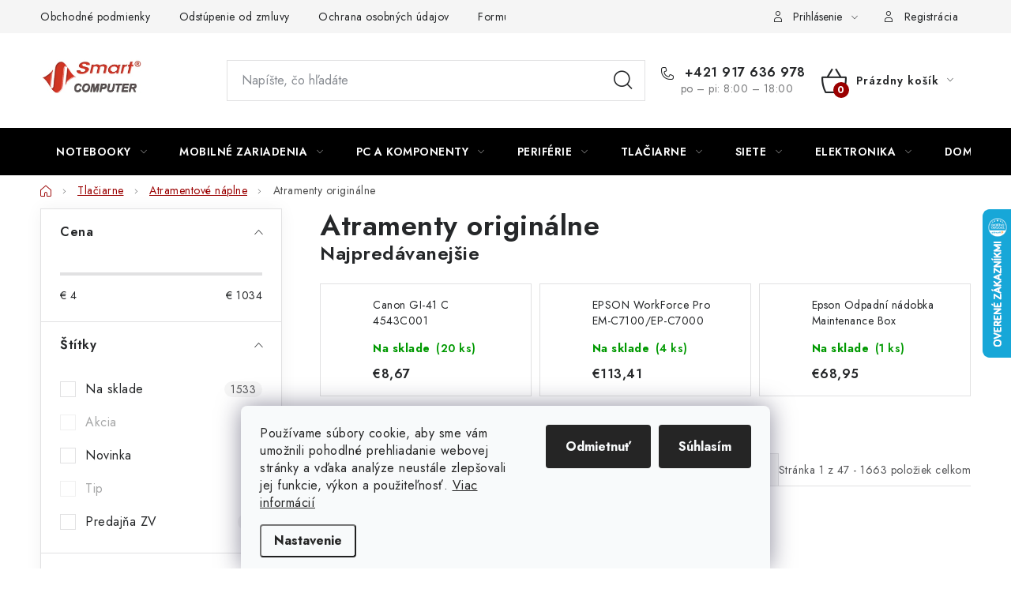

--- FILE ---
content_type: text/html; charset=utf-8
request_url: https://www.smart.sk/atramenty-originalne/
body_size: 49327
content:
<!doctype html><html lang="sk" dir="ltr" class="header-background-light external-fonts-loaded"><head><meta charset="utf-8" /><meta name="viewport" content="width=device-width,initial-scale=1" /><title>Atramenty originálne - smart.sk</title><link rel="preconnect" href="https://cdn.myshoptet.com" /><link rel="dns-prefetch" href="https://cdn.myshoptet.com" /><link rel="preload" href="https://cdn.myshoptet.com/prj/dist/master/cms/libs/jquery/jquery-1.11.3.min.js" as="script" /><link href="https://cdn.myshoptet.com/prj/dist/master/cms/templates/frontend_templates/shared/css/font-face/nunito.css" rel="stylesheet"><script>
dataLayer = [];
dataLayer.push({'shoptet' : {
    "pageId": 925,
    "pageType": "category",
    "currency": "EUR",
    "currencyInfo": {
        "decimalSeparator": ",",
        "exchangeRate": 1,
        "priceDecimalPlaces": 2,
        "symbol": "\u20ac",
        "symbolLeft": 1,
        "thousandSeparator": " "
    },
    "language": "sk",
    "projectId": 503528,
    "category": {
        "guid": "6440f8d0-9ec7-11ec-9c66-246e96436e9c",
        "path": "Tla\u010diarne | Atramentov\u00e9 n\u00e1plne | Atramenty origin\u00e1lne",
        "parentCategoryGuid": "53bf0b64-fe2a-11ec-adb3-246e96436e9c"
    },
    "cartInfo": {
        "id": null,
        "freeShipping": false,
        "freeShippingFrom": 120,
        "leftToFreeGift": {
            "formattedPrice": "\u20ac0",
            "priceLeft": 0
        },
        "freeGift": false,
        "leftToFreeShipping": {
            "priceLeft": 120,
            "dependOnRegion": 0,
            "formattedPrice": "\u20ac120"
        },
        "discountCoupon": [],
        "getNoBillingShippingPrice": {
            "withoutVat": 0,
            "vat": 0,
            "withVat": 0
        },
        "cartItems": [],
        "taxMode": "ORDINARY"
    },
    "cart": [],
    "customer": {
        "priceRatio": 1,
        "priceListId": 1,
        "groupId": null,
        "registered": false,
        "mainAccount": false
    }
}});
dataLayer.push({'cookie_consent' : {
    "marketing": "denied",
    "analytics": "denied"
}});
document.addEventListener('DOMContentLoaded', function() {
    shoptet.consent.onAccept(function(agreements) {
        if (agreements.length == 0) {
            return;
        }
        dataLayer.push({
            'cookie_consent' : {
                'marketing' : (agreements.includes(shoptet.config.cookiesConsentOptPersonalisation)
                    ? 'granted' : 'denied'),
                'analytics': (agreements.includes(shoptet.config.cookiesConsentOptAnalytics)
                    ? 'granted' : 'denied')
            },
            'event': 'cookie_consent'
        });
    });
});
</script>
<meta property="og:type" content="website"><meta property="og:site_name" content="smart.sk"><meta property="og:url" content="https://www.smart.sk/atramenty-originalne/"><meta property="og:title" content="Atramenty originálne - smart.sk"><meta name="author" content="smart.sk"><meta name="web_author" content="Shoptet.sk"><meta name="dcterms.rightsHolder" content="www.smart.sk"><meta name="robots" content="index,follow"><meta property="og:image" content="https://www.smart.sk/user/categories/orig/no342tri.jpg"><meta property="og:description" content="Atramenty originálne, smart.sk"><meta name="description" content="Atramenty originálne, smart.sk"><meta name="google-site-verification" content="J5vQUUzdPw7xsFD1HplmtlFcNUmW9ahvOIfknr0TR7U"><style>:root {--color-primary: #000000;--color-primary-h: 0;--color-primary-s: 0%;--color-primary-l: 0%;--color-primary-hover: #cb0000;--color-primary-hover-h: 0;--color-primary-hover-s: 100%;--color-primary-hover-l: 40%;--color-secondary: #9a0000;--color-secondary-h: 0;--color-secondary-s: 100%;--color-secondary-l: 30%;--color-secondary-hover: #fd6864;--color-secondary-hover-h: 2;--color-secondary-hover-s: 97%;--color-secondary-hover-l: 69%;--color-tertiary: #000000;--color-tertiary-h: 0;--color-tertiary-s: 0%;--color-tertiary-l: 0%;--color-tertiary-hover: #f8a102;--color-tertiary-hover-h: 39;--color-tertiary-hover-s: 98%;--color-tertiary-hover-l: 49%;--color-header-background: #ffffff;--template-font: "Nunito";--template-headings-font: "Nunito";--header-background-url: url("[data-uri]");--cookies-notice-background: #F8FAFB;--cookies-notice-color: #252525;--cookies-notice-button-hover: #27263f;--cookies-notice-link-hover: #3b3a5f;--templates-update-management-preview-mode-content: "Náhľad aktualizácií šablóny je aktívny pre váš prehliadač."}</style>
<link rel="next" href="/atramenty-originalne/strana-2/" />    <script>var shoptet = shoptet || {};</script>
    <script src="https://cdn.myshoptet.com/prj/dist/master/shop/dist/main-3g-header.js.05f199e7fd2450312de2.js"></script>
<!-- User include --><!-- service 1213(832) html code header -->
<link href="https://fonts.googleapis.com/css2?family=Jost:wght@400;600;700&display=swap" rel="stylesheet">
<link href="https://cdn.myshoptet.com/prj/dist/master/shop/dist/font-shoptet-13.css.3c47e30adfa2e9e2683b.css" rel="stylesheet">
<link type="text/css" href="https://cdn.myshoptet.com/usr/paxio.myshoptet.com/user/documents/Jupiter/style.css?v1618376" rel="stylesheet" media="all" />
<link type="text/css" href="https://cdn.myshoptet.com/usr/paxio.myshoptet.com/user/documents/Jupiter/preklady.css?v11" rel="stylesheet" media="all" />
<link href="https://cdn.myshoptet.com/usr/paxio.myshoptet.com/user/documents/Jupiter/ikony.css?v1" rel="stylesheet">
<!-- api 1012(643) html code header -->
<style data-purpose="gopay-hiding-apple-pay">
	[data-guid="f8b28f65-fe5b-11ef-a91e-226f2012f461"] {
		display: none
	}
</style>
<!-- api 1556(1155) html code header -->
<script>
    var shoptetakCopyDisableSettings={"rightClick":true,"textCopy":true,"imgCopy":true,"adminDisable":true};

    const rootCopy = document.documentElement;
</script>

<!-- api 1567(1162) html code header -->
<script>
    var shoptetakGridChangeSettings={"inlineProducts":true,"twoProducts":true,"threeProducts":true,"fourProducts":true,"fiveProducts":false,"optionsPosition":"right"};

    const rootGrid = document.documentElement;

    if(shoptetakGridChangeSettings.inlineProducts){rootGrid.classList.add("st-pr-inline");}
    if(shoptetakGridChangeSettings.twoProducts){rootGrid.classList.add("st-pr-two");}
    if(shoptetakGridChangeSettings.threeProducts){rootGrid.classList.add("st-pr-three");}
    if(shoptetakGridChangeSettings.fourProducts){rootGrid.classList.add("st-pr-four");}
    if(shoptetakGridChangeSettings.fiveProducts){rootGrid.classList.add("st-pr-five");}
    if(shoptetakGridChangeSettings.optionsPosition === 'left'){rootGrid.classList.add("st-pr-left");}
</script>

<!-- service 659(306) html code header -->
<link rel="stylesheet" type="text/css" href="https://cdn.myshoptet.com/usr/fvstudio.myshoptet.com/user/documents/showmore/fv-studio-app-showmore.css?v=21.10.1">

<!-- service 1228(847) html code header -->
<link 
rel="stylesheet" 
href="https://cdn.myshoptet.com/usr/dmartini.myshoptet.com/user/documents/upload/dmartini/shop_rating/shop_rating.min.css?140"
data-author="Dominik Martini" 
data-author-web="dmartini.cz">
<!-- service 1556(1155) html code header -->
<link rel="stylesheet" href="https://cdn.myshoptet.com/usr/shoptet.tomashlad.eu/user/documents/extras/copy-disable/screen.css?v=7">
<!-- service 1567(1162) html code header -->
<link rel="stylesheet" href="https://cdn.myshoptet.com/usr/shoptet.tomashlad.eu/user/documents/extras/grid-change/screen.css?v=0011">
<!-- service 1570(1164) html code header -->
<link rel="stylesheet" href="https://cdn.myshoptet.com/usr/shoptet.tomashlad.eu/user/documents/extras/products-auto-load/screen.css?v=0011">
<!-- service 1603(1193) html code header -->
<style>
.mobile .p-thumbnail:not(.highlighted):hover::before {
    opacity: 0 !important;
}
</style>
<!-- service 1655(1240) html code header -->
<link rel="stylesheet" href="https://cdn.myshoptet.com/usr/galacticheadquarters.myshoptet.com/user/documents/warnings/shop.css?v=16" />
<!-- service 1673(1258) html code header -->
<link 
rel="stylesheet" 
href="https://cdn.myshoptet.com/usr/dmartini.myshoptet.com/user/documents/upload/dmartini/product_rating/product_rating.min.css?90"
data-author="Dominik Martini" 
data-author-web="dmartini.cz">
<!-- service 1693(1277) html code header -->
<link rel="stylesheet" href="https://cdn.myshoptet.com/usr/apollo.jakubtursky.sk/user/documents/assets/banner-klik/main.css?v=13">
<!-- service 1698(1282) html code header -->
<link rel="stylesheet" href="https://cdn.myshoptet.com/usr/apollo.jakubtursky.sk/user/documents/assets/banner-rating/main.css?v=18">
<!-- service 1602(1192) html code header -->
<style>
:root {
  --shk5-box-background: #f3f7d8;
  --shk5-box-border-c: #c7db24;
  --shk5-box-title-c: #596400;
  --shk5-row-border-c: #9db00266;
  --shk5-text-stock: #9db002;
  --shk5-text-stock-empty: #fb0700;
}

.shkDetailStock {
  background-color: var(--shk5-box-background);
  border: 1px solid var(--shk5-box-border-c);
  padding: 10px 20px;
  color: var(--shk5-text-stock);
  margin-bottom: 16px;
  width: 100%;
}
.shkDetailStock__title {
  font-weight: 700;
  text-transform: uppercase;
  font-size: 16px;
  padding-bottom: 10px;
  display: block;
  color: var(--shk5-box-title-c);
}
.shkDetailStock__row.shkDetailStock__row--warehouse {
	display: flex;
  font-size: 15px;
  padding-bottom: 3px;
  margin-bottom: 4px;
  border-bottom: 1px dashed var(--shk5-row-border-c);
  justify-content: space-between;
}
.shkDetailStock__row.shkDetailStock__row--warehouse:hover {
  font-weight: 700;
  border-bottom: 1px solid;
}
.shkDetailStock__col:nth-of-type(2) {
    font-weight: 700;
    padding-left: 10px;
    white-space: nowrap;
}
.shkDetailStock__row.shkDetailStock__row--warehouse:hover .shkDetailStock__col:nth-of-type(2) {
    font-weight: 800;
}
.shkDetailStock__row.shkDetailStock__row--warehouse.shkDetailStock__row--stockEmpty {
	color: var(--shk5-text-stock-empty);
}
.shkDetailStock__row.shkDetailStock__row--warehouse:last-of-type,
.shkDetailStock__row.shkDetailStock__row--warehouse:last-of-type:hover {
	border-bottom: none;
}

.template-14 .shkDetailStock {
	border-radius: 8px;
}
.template-12 .shkDetailStock {
	margin-top: -1px;
}
.template-09 .shkDetailStock {
	width: 100%;
}
.template-05 .shkDetailStock {
  margin-bottom: 0;
  margin-top: 10px;
}
@media only screen and (max-width: 40.063em) {
  .template-05 .shkDetailStock {
    margin-bottom: 6px;
  }
}
.template-04 .shkDetailStock {
	margin-bottom: 6px;
}
.template-04 .shkDetailStock__row.shkDetailStock__row--warehouse {
	font-size: 14px;
	padding-bottom: 5px;
  margin-bottom: 6px;
}

.fix-detail-header .shkDetailStock {
	display: none;
}

/* Vlastní řazení prodejen */
.shkDetailStock--customOrder {
    display: flex;
    flex-direction: column;
}
.shkDetailStock--customOrder .shkDetailStock__row.shkDetailStock__row--warehouse {
    border-bottom: 1px dashed var(--shk5-row-border-c);
}
.shkDetailStock--customOrder .shkDetailStock__row.shkDetailStock__row--warehouse:hover {
        border-bottom: 1px solid;
}
.shkDetailStock--customOrder .shkDetailStock__row--warehouse.shkDetailStock__row--isLast,
.shkDetailStock--customOrder .shkDetailStock__row--warehouse.shkDetailStock__row--isLast:hover {
    border-bottom: none;
}

/* Vlastní popisky k prodejnám */
.shkDetailStock__customDesc {
    display: block;
    font-size: 13px;
}

/* Dodatečná optimalizace pro merkur */
@media screen and (max-width: 767px) {
    .paxio-merkur .shkDetailStock {
      margin-top: 10px;
    }
}
@media screen and (max-width: 479px) {
    .paxio-merkur .p-detail .add-to-cart .quantity {
      position: inherit;
      bottom: 0;
    }
}
</style>
<!-- project html code header -->
<!-- Google Tag Manager -->
<script>(function(w,d,s,l,i){w[l]=w[l]||[];w[l].push({'gtm.start':
new Date().getTime(),event:'gtm.js'});var f=d.getElementsByTagName(s)[0],
j=d.createElement(s),dl=l!='dataLayer'?'&l='+l:'';j.async=true;j.src=
'https://www.googletagmanager.com/gtm.js?id='+i+dl;f.parentNode.insertBefore(j,f);
})(window,document,'script','dataLayer','GTM-WN7G9NG2');</script>
<!-- End Google Tag Manager -->
<style>
:root {
  --shk5-box-background: #f7f7f7;
  --shk5-box-border-c: #e6cfcf;
  --shk5-box-title-c: #a68b8c;
  --shk5-row-border-c: #e6cfcf;
  --shk5-text-stock: #0d0d0d;
  --shk5-text-stock-empty: #0d0d0d;
}
</style>

<style>
:root {
/* Nastavenie štýlov, farieb*/
--banner-klik-border-radius: 10px;
--banner-klik-BG: #f6f6f6;
--banner-klik-BG-hover: #e7e7e7;
--banner-klik-title-color: #363636;
--banner-klik-text-color: #363636;
--banner-klik-icon-color: var(--color-secondary);
--banner-klik-border-color: #d21427;
}
</style>

<style>
:root {
/* Nastavenie štýlov, farieb*/
--banner-rating-border-radius: 10px;
--banner-rating-BG: #f5f5f5;
--banner-rating-BG-hover: #ebeaea;
--banner-rating-title-color: #363636;
--banner-rating-text-color: #363636;
--banner-rating-number-color: #c32222;
--banner-rating-icon-color: #fad000;
--banner-rating-btn-bg: #c32222;
--banner-rating-btn-bg-hover: #8a1919;
--banner-rating-btn-color: #fff;
--banner-rating-border-color: #d21c0f;
}
</style>

<!-- /User include --><link rel="shortcut icon" href="/favicon.ico" type="image/x-icon" /><link rel="canonical" href="https://www.smart.sk/atramenty-originalne/" />    <script>
        var _hwq = _hwq || [];
        _hwq.push(['setKey', 'EF9E8B29FBAA8227DE36A07EF399F8A0']);
        _hwq.push(['setTopPos', '200']);
        _hwq.push(['showWidget', '22']);
        (function() {
            var ho = document.createElement('script');
            ho.src = 'https://sk.im9.cz/direct/i/gjs.php?n=wdgt&sak=EF9E8B29FBAA8227DE36A07EF399F8A0';
            var s = document.getElementsByTagName('script')[0]; s.parentNode.insertBefore(ho, s);
        })();
    </script>
    <!-- Global site tag (gtag.js) - Google Analytics -->
    <script async src="https://www.googletagmanager.com/gtag/js?id=G-M836LT201F"></script>
    <script>
        
        window.dataLayer = window.dataLayer || [];
        function gtag(){dataLayer.push(arguments);}
        

                    console.debug('default consent data');

            gtag('consent', 'default', {"ad_storage":"denied","analytics_storage":"denied","ad_user_data":"denied","ad_personalization":"denied","wait_for_update":500});
            dataLayer.push({
                'event': 'default_consent'
            });
        
        gtag('js', new Date());

                gtag('config', 'UA-8210991-1', { 'groups': "UA" });
        
                gtag('config', 'G-M836LT201F', {"groups":"GA4","send_page_view":false,"content_group":"category","currency":"EUR","page_language":"sk"});
        
        
        
        
        
        
                    gtag('event', 'page_view', {"send_to":"GA4","page_language":"sk","content_group":"category","currency":"EUR"});
        
        
        
        
        
        
        
        
        
        
        
        
        
        document.addEventListener('DOMContentLoaded', function() {
            if (typeof shoptet.tracking !== 'undefined') {
                for (var id in shoptet.tracking.bannersList) {
                    gtag('event', 'view_promotion', {
                        "send_to": "UA",
                        "promotions": [
                            {
                                "id": shoptet.tracking.bannersList[id].id,
                                "name": shoptet.tracking.bannersList[id].name,
                                "position": shoptet.tracking.bannersList[id].position
                            }
                        ]
                    });
                }
            }

            shoptet.consent.onAccept(function(agreements) {
                if (agreements.length !== 0) {
                    console.debug('gtag consent accept');
                    var gtagConsentPayload =  {
                        'ad_storage': agreements.includes(shoptet.config.cookiesConsentOptPersonalisation)
                            ? 'granted' : 'denied',
                        'analytics_storage': agreements.includes(shoptet.config.cookiesConsentOptAnalytics)
                            ? 'granted' : 'denied',
                                                                                                'ad_user_data': agreements.includes(shoptet.config.cookiesConsentOptPersonalisation)
                            ? 'granted' : 'denied',
                        'ad_personalization': agreements.includes(shoptet.config.cookiesConsentOptPersonalisation)
                            ? 'granted' : 'denied',
                        };
                    console.debug('update consent data', gtagConsentPayload);
                    gtag('consent', 'update', gtagConsentPayload);
                    dataLayer.push(
                        { 'event': 'update_consent' }
                    );
                }
            });
        });
    </script>
</head><body class="desktop id-925 in-atramenty-originalne template-13 type-category multiple-columns-body columns-mobile-2 columns-3 blank-mode blank-mode-css smart-labels-active ums_forms_redesign--off ums_a11y_category_page--on ums_discussion_rating_forms--off ums_flags_display_unification--on ums_a11y_login--on mobile-header-version-1">
        <div id="fb-root"></div>
        <script>
            window.fbAsyncInit = function() {
                FB.init({
//                    appId            : 'your-app-id',
                    autoLogAppEvents : true,
                    xfbml            : true,
                    version          : 'v19.0'
                });
            };
        </script>
        <script async defer crossorigin="anonymous" src="https://connect.facebook.net/sk_SK/sdk.js"></script>    <div class="siteCookies siteCookies--bottom siteCookies--light js-siteCookies" role="dialog" data-testid="cookiesPopup" data-nosnippet>
        <div class="siteCookies__form">
            <div class="siteCookies__content">
                <div class="siteCookies__text">
                    Používame súbory cookie, aby sme vám umožnili pohodlné prehliadanie webovej stránky a vďaka analýze neustále zlepšovali jej funkcie, výkon a použiteľnosť. <a href="https://503528.myshoptet.com/podmienky-ochrany-osobnych-udajov/" target="_blank" rel="noopener noreferrer">Viac informácií</a>
                </div>
                <p class="siteCookies__links">
                    <button class="siteCookies__link js-cookies-settings" aria-label="Nastavenia cookies" data-testid="cookiesSettings">Nastavenie</button>
                </p>
            </div>
            <div class="siteCookies__buttonWrap">
                                    <button class="siteCookies__button js-cookiesConsentSubmit" value="reject" aria-label="Odmietnuť cookies" data-testid="buttonCookiesReject">Odmietnuť</button>
                                <button class="siteCookies__button js-cookiesConsentSubmit" value="all" aria-label="Prijať cookies" data-testid="buttonCookiesAccept">Súhlasím</button>
            </div>
        </div>
        <script>
            document.addEventListener("DOMContentLoaded", () => {
                const siteCookies = document.querySelector('.js-siteCookies');
                document.addEventListener("scroll", shoptet.common.throttle(() => {
                    const st = document.documentElement.scrollTop;
                    if (st > 1) {
                        siteCookies.classList.add('siteCookies--scrolled');
                    } else {
                        siteCookies.classList.remove('siteCookies--scrolled');
                    }
                }, 100));
            });
        </script>
    </div>
<a href="#content" class="skip-link sr-only">Prejsť na obsah</a><div class="overall-wrapper"><div class="user-action"><div class="container">
    <div class="user-action-in">
                    <div id="login" class="user-action-login popup-widget login-widget" role="dialog" aria-labelledby="loginHeading">
        <div class="popup-widget-inner">
                            <h2 id="loginHeading">Prihlásenie k vášmu účtu</h2><div id="customerLogin"><form action="/action/Customer/Login/" method="post" id="formLoginIncluded" class="csrf-enabled formLogin" data-testid="formLogin"><input type="hidden" name="referer" value="" /><div class="form-group"><div class="input-wrapper email js-validated-element-wrapper no-label"><input type="email" name="email" class="form-control" autofocus placeholder="E-mailová adresa (napr. jan@novak.sk)" data-testid="inputEmail" autocomplete="email" required /></div></div><div class="form-group"><div class="input-wrapper password js-validated-element-wrapper no-label"><input type="password" name="password" class="form-control" placeholder="Heslo" data-testid="inputPassword" autocomplete="current-password" required /><span class="no-display">Nemôžete vyplniť toto pole</span><input type="text" name="surname" value="" class="no-display" /></div></div><div class="form-group"><div class="login-wrapper"><button type="submit" class="btn btn-secondary btn-text btn-login" data-testid="buttonSubmit">Prihlásiť sa</button><div class="password-helper"><a href="/registracia/" data-testid="signup" rel="nofollow">Nová registrácia</a><a href="/klient/zabudnute-heslo/" rel="nofollow">Zabudnuté heslo</a></div></div></div><div class="social-login-buttons"><div class="social-login-buttons-divider"><span>alebo</span></div><div class="form-group"><a href="/action/Social/login/?provider=Facebook" class="login-btn facebook" rel="nofollow"><span class="login-facebook-icon"></span><strong>Prihlásiť sa cez Facebook</strong></a></div><div class="form-group"><a href="/action/Social/login/?provider=Google" class="login-btn google" rel="nofollow"><span class="login-google-icon"></span><strong>Prihlásiť sa cez Google</strong></a></div></div></form>
</div>                    </div>
    </div>

                <div id="cart-widget" class="user-action-cart popup-widget cart-widget loader-wrapper" data-testid="popupCartWidget" role="dialog" aria-hidden="true">
            <div class="popup-widget-inner cart-widget-inner place-cart-here">
                <div class="loader-overlay">
                    <div class="loader"></div>
                </div>
            </div>
        </div>
    </div>
</div>
</div><div class="top-navigation-bar" data-testid="topNavigationBar">

    <div class="container">

                            <div class="top-navigation-menu">
                <ul class="top-navigation-bar-menu">
                                            <li class="top-navigation-menu-item-39">
                            <a href="/obchodne-podmienky/" title="Obchodné podmienky">Obchodné podmienky</a>
                        </li>
                                            <li class="top-navigation-menu-item-862">
                            <a href="/odstupenie-od-zmluvy/" title="Odstúpenie od zmluvy">Odstúpenie od zmluvy</a>
                        </li>
                                            <li class="top-navigation-menu-item-691">
                            <a href="/ochrana-osobnych-udajov/" title="Ochrana osobných údajov">Ochrana osobných údajov</a>
                        </li>
                                            <li class="top-navigation-menu-item-1150">
                            <a href="/na-stiahnutie/" title="Formuláre na stiahnutie">Formuláre na stiahnutie</a>
                        </li>
                                            <li class="top-navigation-menu-item--6">
                            <a href="/napiste-nam/" title="Napíšte nám">Napíšte nám</a>
                        </li>
                                    </ul>
                <div class="top-navigation-menu-trigger">Viac</div>
                <ul class="top-navigation-bar-menu-helper"></ul>
            </div>
        
        <div class="top-navigation-tools">
                        <button class="top-nav-button top-nav-button-login toggle-window" type="button" data-target="login" aria-haspopup="dialog" aria-controls="login" aria-expanded="false" data-testid="signin"><span>Prihlásenie</span></button>
    <a href="/registracia/" class="top-nav-button top-nav-button-register" data-testid="headerSignup">Registrácia</a>
        </div>

    </div>

</div>
<header id="header">
        <div class="header-top">
            <div class="container navigation-wrapper header-top-wrapper">
                <div class="site-name"><a href="/" data-testid="linkWebsiteLogo"><img src="https://cdn.myshoptet.com/usr/www.smart.sk/user/logos/sm_logo.jpg" alt="smart.sk" fetchpriority="low" /></a></div>                <div class="search" itemscope itemtype="https://schema.org/WebSite">
                    <meta itemprop="headline" content="Atramenty originálne"/><meta itemprop="url" content="https://www.smart.sk"/><meta itemprop="text" content="Atramenty originálne, smart.sk"/>                    <form action="/action/ProductSearch/prepareString/" method="post"
    id="formSearchForm" class="search-form compact-form js-search-main"
    itemprop="potentialAction" itemscope itemtype="https://schema.org/SearchAction" data-testid="searchForm">
    <fieldset>
        <meta itemprop="target"
            content="https://www.smart.sk/vyhladavanie/?string={string}"/>
        <input type="hidden" name="language" value="sk"/>
        
            
    <span class="search-input-icon" aria-hidden="true"></span>

<input
    type="search"
    name="string"
        class="query-input form-control search-input js-search-input"
    placeholder="Napíšte, čo hľadáte"
    autocomplete="off"
    required
    itemprop="query-input"
    aria-label="Vyhľadávanie"
    data-testid="searchInput"
>
            <button type="submit" class="btn btn-default search-button" data-testid="searchBtn">Hľadať</button>
        
    </fieldset>
</form>
                </div>
                <div class="navigation-buttons">
                    <a href="#" class="toggle-window" data-target="search" data-testid="linkSearchIcon"><span class="sr-only">Hľadať</span></a>
                        
    <a href="/kosik/" class="btn btn-icon toggle-window cart-count" data-target="cart" data-hover="true" data-redirect="true" data-testid="headerCart" rel="nofollow" aria-haspopup="dialog" aria-expanded="false" aria-controls="cart-widget">
        
                <span class="sr-only">Nákupný košík</span>
        
            <span class="cart-price visible-lg-inline-block" data-testid="headerCartPrice">
                                    Prázdny košík                            </span>
        
    
            </a>
                    <a href="#" class="toggle-window" data-target="navigation" data-testid="hamburgerMenu"></a>
                </div>
            </div>
        </div>
        <div class="header-bottom">
            <div class="container navigation-wrapper header-bottom-wrapper js-navigation-container">
                <nav id="navigation" aria-label="Hlavné menu" data-collapsible="true"><div class="navigation-in menu"><ul class="menu-level-1" role="menubar" data-testid="headerMenuItems"><li class="menu-item-712 ext" role="none"><a href="/notebooky-a-prislusenstvo/" data-testid="headerMenuItem" role="menuitem" aria-haspopup="true" aria-expanded="false"><b>Notebooky</b><span class="submenu-arrow"></span></a><ul class="menu-level-2" aria-label="Notebooky" tabindex="-1" role="menu"><li class="menu-item-1810" role="none"><a href="/notebooky/" class="menu-image" data-testid="headerMenuItem" tabindex="-1" aria-hidden="true"><img src="data:image/svg+xml,%3Csvg%20width%3D%22140%22%20height%3D%22100%22%20xmlns%3D%22http%3A%2F%2Fwww.w3.org%2F2000%2Fsvg%22%3E%3C%2Fsvg%3E" alt="" aria-hidden="true" width="140" height="100"  data-src="https://cdn.myshoptet.com/usr/www.smart.sk/user/categories/thumb/47377-1_acer-swift-1-sf114-34-n6000-14-fhd-4gb-128gb-ssd-uhd-w11s-silver-2r-nx-a77ec-005.jpg" fetchpriority="low" /></a><div><a href="/notebooky/" data-testid="headerMenuItem" role="menuitem"><span>Notebooky</span></a>
                        </div></li><li class="menu-item-1183" role="none"><a href="/notebooky-herne/" class="menu-image" data-testid="headerMenuItem" tabindex="-1" aria-hidden="true"><img src="data:image/svg+xml,%3Csvg%20width%3D%22140%22%20height%3D%22100%22%20xmlns%3D%22http%3A%2F%2Fwww.w3.org%2F2000%2Fsvg%22%3E%3C%2Fsvg%3E" alt="" aria-hidden="true" width="140" height="100"  data-src="https://cdn.myshoptet.com/usr/www.smart.sk/user/categories/thumb/predator-helios-300-ph-315-54-bl1-bk-01b_s.jpg" fetchpriority="low" /></a><div><a href="/notebooky-herne/" data-testid="headerMenuItem" role="menuitem"><span>Notebooky herné</span></a>
                        </div></li><li class="menu-item-1813" role="none"><a href="/notebooky-konvertibilne/" class="menu-image" data-testid="headerMenuItem" tabindex="-1" aria-hidden="true"><img src="data:image/svg+xml,%3Csvg%20width%3D%22140%22%20height%3D%22100%22%20xmlns%3D%22http%3A%2F%2Fwww.w3.org%2F2000%2Fsvg%22%3E%3C%2Fsvg%3E" alt="" aria-hidden="true" width="140" height="100"  data-src="https://cdn.myshoptet.com/usr/www.smart.sk/user/categories/thumb/35101-4_lenovo-ntb-yoga-7-15itl5-i5-1135g7-15-6--fhd-ips-touch-16gb-512ssd-thb-int--intel-iris-xe-grey-w11h-2y-cc-82bj00fdck-lenovo.jpg" fetchpriority="low" /></a><div><a href="/notebooky-konvertibilne/" data-testid="headerMenuItem" role="menuitem"><span>Notebooky konvertibilné</span></a>
                        </div></li><li class="menu-item-1414" role="none"><a href="/macbooky/" class="menu-image" data-testid="headerMenuItem" tabindex="-1" aria-hidden="true"><img src="data:image/svg+xml,%3Csvg%20width%3D%22140%22%20height%3D%22100%22%20xmlns%3D%22http%3A%2F%2Fwww.w3.org%2F2000%2Fsvg%22%3E%3C%2Fsvg%3E" alt="" aria-hidden="true" width="140" height="100"  data-src="https://cdn.myshoptet.com/usr/www.smart.sk/user/categories/thumb/a-1.jpg" fetchpriority="low" /></a><div><a href="/macbooky/" data-testid="headerMenuItem" role="menuitem"><span>MacBooky</span></a>
                        </div></li><li class="menu-item-1186" role="none"><a href="/chromebooky/" class="menu-image" data-testid="headerMenuItem" tabindex="-1" aria-hidden="true"><img src="data:image/svg+xml,%3Csvg%20width%3D%22140%22%20height%3D%22100%22%20xmlns%3D%22http%3A%2F%2Fwww.w3.org%2F2000%2Fsvg%22%3E%3C%2Fsvg%3E" alt="" aria-hidden="true" width="140" height="100"  data-src="https://cdn.myshoptet.com/usr/www.smart.sk/user/categories/thumb/chromebook-spin-514-cp514-2h-bl-sv-01c_s.jpg" fetchpriority="low" /></a><div><a href="/chromebooky/" data-testid="headerMenuItem" role="menuitem"><span>Chromebooky</span></a>
                        </div></li><li class="menu-item-1372" role="none"><a href="/tasky-pre-nb/" class="menu-image" data-testid="headerMenuItem" tabindex="-1" aria-hidden="true"><img src="data:image/svg+xml,%3Csvg%20width%3D%22140%22%20height%3D%22100%22%20xmlns%3D%22http%3A%2F%2Fwww.w3.org%2F2000%2Fsvg%22%3E%3C%2Fsvg%3E" alt="" aria-hidden="true" width="140" height="100"  data-src="https://cdn.myshoptet.com/usr/www.smart.sk/user/categories/thumb/1553480_0a.jpg" fetchpriority="low" /></a><div><a href="/tasky-pre-nb/" data-testid="headerMenuItem" role="menuitem"><span>Tašky pre Notebooky</span></a>
                        </div></li><li class="menu-item-1375" role="none"><a href="/batohy-pre-nb/" class="menu-image" data-testid="headerMenuItem" tabindex="-1" aria-hidden="true"><img src="data:image/svg+xml,%3Csvg%20width%3D%22140%22%20height%3D%22100%22%20xmlns%3D%22http%3A%2F%2Fwww.w3.org%2F2000%2Fsvg%22%3E%3C%2Fsvg%3E" alt="" aria-hidden="true" width="140" height="100"  data-src="https://cdn.myshoptet.com/usr/www.smart.sk/user/categories/thumb/23240_pictures_product_visual_3_s.jpg" fetchpriority="low" /></a><div><a href="/batohy-pre-nb/" data-testid="headerMenuItem" role="menuitem"><span>Batohy pre Notebooky</span></a>
                        </div></li><li class="menu-item-1378" role="none"><a href="/puzdra-pre-nb/" class="menu-image" data-testid="headerMenuItem" tabindex="-1" aria-hidden="true"><img src="data:image/svg+xml,%3Csvg%20width%3D%22140%22%20height%3D%22100%22%20xmlns%3D%22http%3A%2F%2Fwww.w3.org%2F2000%2Fsvg%22%3E%3C%2Fsvg%3E" alt="" aria-hidden="true" width="140" height="100"  data-src="https://cdn.myshoptet.com/usr/www.smart.sk/user/categories/thumb/16006183.jpg" fetchpriority="low" /></a><div><a href="/puzdra-pre-nb/" data-testid="headerMenuItem" role="menuitem"><span>Púzdra pre Notebooky</span></a>
                        </div></li><li class="menu-item-1360" role="none"><a href="/dokovacie-stanice/" class="menu-image" data-testid="headerMenuItem" tabindex="-1" aria-hidden="true"><img src="data:image/svg+xml,%3Csvg%20width%3D%22140%22%20height%3D%22100%22%20xmlns%3D%22http%3A%2F%2Fwww.w3.org%2F2000%2Fsvg%22%3E%3C%2Fsvg%3E" alt="" aria-hidden="true" width="140" height="100"  data-src="https://cdn.myshoptet.com/usr/www.smart.sk/user/categories/thumb/lenovo-dock-station_460_0_40a00065eu_v1_s.jpg" fetchpriority="low" /></a><div><a href="/dokovacie-stanice/" data-testid="headerMenuItem" role="menuitem"><span>Dokovacie stanice</span></a>
                        </div></li><li class="menu-item-1363" role="none"><a href="/stojany-podlozky-nb/" class="menu-image" data-testid="headerMenuItem" tabindex="-1" aria-hidden="true"><img src="data:image/svg+xml,%3Csvg%20width%3D%22140%22%20height%3D%22100%22%20xmlns%3D%22http%3A%2F%2Fwww.w3.org%2F2000%2Fsvg%22%3E%3C%2Fsvg%3E" alt="" aria-hidden="true" width="140" height="100"  data-src="https://cdn.myshoptet.com/usr/www.smart.sk/user/categories/thumb/23581_pictures_product_visual_1_s.jpg" fetchpriority="low" /></a><div><a href="/stojany-podlozky-nb/" data-testid="headerMenuItem" role="menuitem"><span>Stojany a podložky pre NB</span></a>
                        </div></li><li class="menu-item-724" role="none"><a href="/ac-adaptery-pre-nb-originalne/" class="menu-image" data-testid="headerMenuItem" tabindex="-1" aria-hidden="true"><img src="data:image/svg+xml,%3Csvg%20width%3D%22140%22%20height%3D%22100%22%20xmlns%3D%22http%3A%2F%2Fwww.w3.org%2F2000%2Fsvg%22%3E%3C%2Fsvg%3E" alt="" aria-hidden="true" width="140" height="100"  data-src="https://cdn.myshoptet.com/usr/www.smart.sk/user/categories/thumb/nb03.jpg" fetchpriority="low" /></a><div><a href="/ac-adaptery-pre-nb-originalne/" data-testid="headerMenuItem" role="menuitem"><span>AC adaptéry pre NB - originálne</span></a>
                        </div></li><li class="menu-item-1159" role="none"><a href="/ac-adaptery-pre-nb-univerzal/" class="menu-image" data-testid="headerMenuItem" tabindex="-1" aria-hidden="true"><img src="data:image/svg+xml,%3Csvg%20width%3D%22140%22%20height%3D%22100%22%20xmlns%3D%22http%3A%2F%2Fwww.w3.org%2F2000%2Fsvg%22%3E%3C%2Fsvg%3E" alt="" aria-hidden="true" width="140" height="100"  data-src="https://cdn.myshoptet.com/usr/www.smart.sk/user/categories/thumb/adac-unv-a45w_a_s.jpg" fetchpriority="low" /></a><div><a href="/ac-adaptery-pre-nb-univerzal/" data-testid="headerMenuItem" role="menuitem"><span>AC adaptéry pre NB - univerzálne</span></a>
                        </div></li><li class="menu-item-1504" role="none"><a href="/baterie-pre-notebooky/" class="menu-image" data-testid="headerMenuItem" tabindex="-1" aria-hidden="true"><img src="data:image/svg+xml,%3Csvg%20width%3D%22140%22%20height%3D%22100%22%20xmlns%3D%22http%3A%2F%2Fwww.w3.org%2F2000%2Fsvg%22%3E%3C%2Fsvg%3E" alt="" aria-hidden="true" width="140" height="100"  data-src="https://cdn.myshoptet.com/usr/www.smart.sk/user/categories/thumb/batt.jpg" fetchpriority="low" /></a><div><a href="/baterie-pre-notebooky/" data-testid="headerMenuItem" role="menuitem"><span>Batérie pre notebooky</span></a>
                        </div></li><li class="menu-item-1165" role="none"><a href="/ochrana-zabezpecenie-nb/" class="menu-image" data-testid="headerMenuItem" tabindex="-1" aria-hidden="true"><img src="data:image/svg+xml,%3Csvg%20width%3D%22140%22%20height%3D%22100%22%20xmlns%3D%22http%3A%2F%2Fwww.w3.org%2F2000%2Fsvg%22%3E%3C%2Fsvg%3E" alt="" aria-hidden="true" width="140" height="100"  data-src="https://cdn.myshoptet.com/usr/www.smart.sk/user/categories/thumb/darklock1_s.jpg" fetchpriority="low" /></a><div><a href="/ochrana-zabezpecenie-nb/" data-testid="headerMenuItem" role="menuitem"><span>Ochrana a zabezpečenie NB</span></a>
                        </div></li><li class="menu-item-739" role="none"><a href="/ostatne-prislusenstvo-pre-nb/" class="menu-image" data-testid="headerMenuItem" tabindex="-1" aria-hidden="true"><img src="data:image/svg+xml,%3Csvg%20width%3D%22140%22%20height%3D%22100%22%20xmlns%3D%22http%3A%2F%2Fwww.w3.org%2F2000%2Fsvg%22%3E%3C%2Fsvg%3E" alt="" aria-hidden="true" width="140" height="100"  data-src="https://cdn.myshoptet.com/usr/www.smart.sk/user/categories/thumb/nb.jpg" fetchpriority="low" /></a><div><a href="/ostatne-prislusenstvo-pre-nb/" data-testid="headerMenuItem" role="menuitem"><span>Ostatné príslušenstvo pre NB</span></a>
                        </div></li><li class="menu-item-1843" role="none"><a href="/nahradne-diely-pre-nb/" class="menu-image" data-testid="headerMenuItem" tabindex="-1" aria-hidden="true"><img src="data:image/svg+xml,%3Csvg%20width%3D%22140%22%20height%3D%22100%22%20xmlns%3D%22http%3A%2F%2Fwww.w3.org%2F2000%2Fsvg%22%3E%3C%2Fsvg%3E" alt="" aria-hidden="true" width="140" height="100"  data-src="https://cdn.myshoptet.com/usr/www.smart.sk/user/categories/thumb/4669_lcd-panel-15-6-hd-1366x768-30pin-leskly-uchyty-nahore-a-dole-77044461-sil.jpg" fetchpriority="low" /></a><div><a href="/nahradne-diely-pre-nb/" data-testid="headerMenuItem" role="menuitem"><span>Náhradné diely pre NB</span></a>
                        </div></li></ul></li>
<li class="menu-item-709 ext" role="none"><a href="/mobilne-zariadenia/" data-testid="headerMenuItem" role="menuitem" aria-haspopup="true" aria-expanded="false"><b>Mobilné zariadenia</b><span class="submenu-arrow"></span></a><ul class="menu-level-2" aria-label="Mobilné zariadenia" tabindex="-1" role="menu"><li class="menu-item-1246" role="none"><a href="/tablety-android/" class="menu-image" data-testid="headerMenuItem" tabindex="-1" aria-hidden="true"><img src="data:image/svg+xml,%3Csvg%20width%3D%22140%22%20height%3D%22100%22%20xmlns%3D%22http%3A%2F%2Fwww.w3.org%2F2000%2Fsvg%22%3E%3C%2Fsvg%3E" alt="" aria-hidden="true" width="140" height="100"  data-src="https://cdn.myshoptet.com/usr/www.smart.sk/user/categories/thumb/yoga_tab_11_ct1_01_s.jpg" fetchpriority="low" /></a><div><a href="/tablety-android/" data-testid="headerMenuItem" role="menuitem"><span>Tablety Android</span></a>
                        </div></li><li class="menu-item-1252" role="none"><a href="/tablety-ios-apple/" class="menu-image" data-testid="headerMenuItem" tabindex="-1" aria-hidden="true"><img src="data:image/svg+xml,%3Csvg%20width%3D%22140%22%20height%3D%22100%22%20xmlns%3D%22http%3A%2F%2Fwww.w3.org%2F2000%2Fsvg%22%3E%3C%2Fsvg%3E" alt="" aria-hidden="true" width="140" height="100"  data-src="https://cdn.myshoptet.com/usr/www.smart.sk/user/categories/thumb/1_s_(1).jpg" fetchpriority="low" /></a><div><a href="/tablety-ios-apple/" data-testid="headerMenuItem" role="menuitem"><span>Tablety iOS / Apple</span></a>
                        </div></li><li class="menu-item-745" role="none"><a href="/mobilne-telefony/" class="menu-image" data-testid="headerMenuItem" tabindex="-1" aria-hidden="true"><img src="data:image/svg+xml,%3Csvg%20width%3D%22140%22%20height%3D%22100%22%20xmlns%3D%22http%3A%2F%2Fwww.w3.org%2F2000%2Fsvg%22%3E%3C%2Fsvg%3E" alt="" aria-hidden="true" width="140" height="100"  data-src="https://cdn.myshoptet.com/usr/www.smart.sk/user/categories/thumb/mo02.jpg" fetchpriority="low" /></a><div><a href="/mobilne-telefony/" data-testid="headerMenuItem" role="menuitem"><span>Mobilné telefóny</span></a>
                        </div></li><li class="menu-item-1828" role="none"><a href="/citacky-elektronickych-knih/" class="menu-image" data-testid="headerMenuItem" tabindex="-1" aria-hidden="true"><img src="data:image/svg+xml,%3Csvg%20width%3D%22140%22%20height%3D%22100%22%20xmlns%3D%22http%3A%2F%2Fwww.w3.org%2F2000%2Fsvg%22%3E%3C%2Fsvg%3E" alt="" aria-hidden="true" width="140" height="100"  data-src="https://cdn.myshoptet.com/usr/www.smart.sk/user/categories/thumb/pocketbook.jpg" fetchpriority="low" /></a><div><a href="/citacky-elektronickych-knih/" data-testid="headerMenuItem" role="menuitem"><span>Čítačky elektronických kníh</span></a>
                        </div></li><li class="menu-item-751" role="none"><a href="/inteligentne-hodinky/" class="menu-image" data-testid="headerMenuItem" tabindex="-1" aria-hidden="true"><img src="data:image/svg+xml,%3Csvg%20width%3D%22140%22%20height%3D%22100%22%20xmlns%3D%22http%3A%2F%2Fwww.w3.org%2F2000%2Fsvg%22%3E%3C%2Fsvg%3E" alt="" aria-hidden="true" width="140" height="100"  data-src="https://cdn.myshoptet.com/usr/www.smart.sk/user/categories/thumb/mo04.jpg" fetchpriority="low" /></a><div><a href="/inteligentne-hodinky/" data-testid="headerMenuItem" role="menuitem"><span>Inteligentné hodinky</span></a>
                        </div></li><li class="menu-item-1480 has-third-level" role="none"><a href="/prislusenstvo-pre-i-hodinky/" class="menu-image" data-testid="headerMenuItem" tabindex="-1" aria-hidden="true"><img src="data:image/svg+xml,%3Csvg%20width%3D%22140%22%20height%3D%22100%22%20xmlns%3D%22http%3A%2F%2Fwww.w3.org%2F2000%2Fsvg%22%3E%3C%2Fsvg%3E" alt="" aria-hidden="true" width="140" height="100"  data-src="https://cdn.myshoptet.com/usr/www.smart.sk/user/categories/thumb/sklo.jpg" fetchpriority="low" /></a><div><a href="/prislusenstvo-pre-i-hodinky/" data-testid="headerMenuItem" role="menuitem"><span>Príslušenstvo pre I-hodinky</span></a>
                                                    <ul class="menu-level-3" role="menu">
                                                                    <li class="menu-item-1928" role="none">
                                        <a href="/napajacie-kable--chytre-hodinky/" data-testid="headerMenuItem" role="menuitem">
                                            Napájacie káble (Chytré hodinky)</a>                                    </li>
                                                            </ul>
                        </div></li><li class="menu-item-1168 has-third-level" role="none"><a href="/fitness-naramky-a-prislusenstvo/" class="menu-image" data-testid="headerMenuItem" tabindex="-1" aria-hidden="true"><img src="data:image/svg+xml,%3Csvg%20width%3D%22140%22%20height%3D%22100%22%20xmlns%3D%22http%3A%2F%2Fwww.w3.org%2F2000%2Fsvg%22%3E%3C%2Fsvg%3E" alt="" aria-hidden="true" width="140" height="100"  data-src="https://cdn.myshoptet.com/usr/www.smart.sk/user/categories/thumb/fit.jpg" fetchpriority="low" /></a><div><a href="/fitness-naramky-a-prislusenstvo/" data-testid="headerMenuItem" role="menuitem"><span>Fitness náramky a príslušenstvo</span></a>
                                                    <ul class="menu-level-3" role="menu">
                                                                    <li class="menu-item-1931" role="none">
                                        <a href="/prislusenstvo-pre-fitness-naramky/" data-testid="headerMenuItem" role="menuitem">
                                            Príslušenstvo pre Fitness náramky</a>                                    </li>
                                                            </ul>
                        </div></li><li class="menu-item-748" role="none"><a href="/gps-navigacie/" class="menu-image" data-testid="headerMenuItem" tabindex="-1" aria-hidden="true"><img src="data:image/svg+xml,%3Csvg%20width%3D%22140%22%20height%3D%22100%22%20xmlns%3D%22http%3A%2F%2Fwww.w3.org%2F2000%2Fsvg%22%3E%3C%2Fsvg%3E" alt="" aria-hidden="true" width="140" height="100"  data-src="https://cdn.myshoptet.com/usr/www.smart.sk/user/categories/thumb/mo03.jpg" fetchpriority="low" /></a><div><a href="/gps-navigacie/" data-testid="headerMenuItem" role="menuitem"><span>GPS navigácie</span></a>
                        </div></li><li class="menu-item-760" role="none"><a href="/powerbanky/" class="menu-image" data-testid="headerMenuItem" tabindex="-1" aria-hidden="true"><img src="data:image/svg+xml,%3Csvg%20width%3D%22140%22%20height%3D%22100%22%20xmlns%3D%22http%3A%2F%2Fwww.w3.org%2F2000%2Fsvg%22%3E%3C%2Fsvg%3E" alt="" aria-hidden="true" width="140" height="100"  data-src="https://cdn.myshoptet.com/usr/www.smart.sk/user/categories/thumb/mo07.jpg" fetchpriority="low" /></a><div><a href="/powerbanky/" data-testid="headerMenuItem" role="menuitem"><span>Powerbanky</span></a>
                        </div></li><li class="menu-item-763 has-third-level" role="none"><a href="/nabijacky-pre-mobilne-zariadenia/" class="menu-image" data-testid="headerMenuItem" tabindex="-1" aria-hidden="true"><img src="data:image/svg+xml,%3Csvg%20width%3D%22140%22%20height%3D%22100%22%20xmlns%3D%22http%3A%2F%2Fwww.w3.org%2F2000%2Fsvg%22%3E%3C%2Fsvg%3E" alt="" aria-hidden="true" width="140" height="100"  data-src="https://cdn.myshoptet.com/usr/www.smart.sk/user/categories/thumb/mo08.jpg" fetchpriority="low" /></a><div><a href="/nabijacky-pre-mobilne-zariadenia/" data-testid="headerMenuItem" role="menuitem"><span>Nabíjačky pre mobilné zariadenia</span></a>
                                                    <ul class="menu-level-3" role="menu">
                                                                    <li class="menu-item-1922" role="none">
                                        <a href="/redukcie-a-adaptery--napajacie/" data-testid="headerMenuItem" role="menuitem">
                                            Redukcie a adaptéry (Napájacie)</a>                                    </li>
                                                            </ul>
                        </div></li><li class="menu-item-766" role="none"><a href="/baterie-pre-mobilne-zariadenia/" class="menu-image" data-testid="headerMenuItem" tabindex="-1" aria-hidden="true"><img src="data:image/svg+xml,%3Csvg%20width%3D%22140%22%20height%3D%22100%22%20xmlns%3D%22http%3A%2F%2Fwww.w3.org%2F2000%2Fsvg%22%3E%3C%2Fsvg%3E" alt="" aria-hidden="true" width="140" height="100"  data-src="https://cdn.myshoptet.com/usr/www.smart.sk/user/categories/thumb/bat.jpg" fetchpriority="low" /></a><div><a href="/baterie-pre-mobilne-zariadenia/" data-testid="headerMenuItem" role="menuitem"><span>Batérie pre mobilné zariadenia</span></a>
                        </div></li><li class="menu-item-769" role="none"><a href="/drziaky-pre-mobilne-zariadenia/" class="menu-image" data-testid="headerMenuItem" tabindex="-1" aria-hidden="true"><img src="data:image/svg+xml,%3Csvg%20width%3D%22140%22%20height%3D%22100%22%20xmlns%3D%22http%3A%2F%2Fwww.w3.org%2F2000%2Fsvg%22%3E%3C%2Fsvg%3E" alt="" aria-hidden="true" width="140" height="100"  data-src="https://cdn.myshoptet.com/usr/www.smart.sk/user/categories/thumb/mo10.jpg" fetchpriority="low" /></a><div><a href="/drziaky-pre-mobilne-zariadenia/" data-testid="headerMenuItem" role="menuitem"><span>Držiaky pre mobilné zariadenia</span></a>
                        </div></li><li class="menu-item-772" role="none"><a href="/puzdra-pre-mobilne-zariadenia/" class="menu-image" data-testid="headerMenuItem" tabindex="-1" aria-hidden="true"><img src="data:image/svg+xml,%3Csvg%20width%3D%22140%22%20height%3D%22100%22%20xmlns%3D%22http%3A%2F%2Fwww.w3.org%2F2000%2Fsvg%22%3E%3C%2Fsvg%3E" alt="" aria-hidden="true" width="140" height="100"  data-src="https://cdn.myshoptet.com/usr/www.smart.sk/user/categories/thumb/mo11.jpg" fetchpriority="low" /></a><div><a href="/puzdra-pre-mobilne-zariadenia/" data-testid="headerMenuItem" role="menuitem"><span>Puzdra pre mobilné zariadenia</span></a>
                        </div></li><li class="menu-item-775" role="none"><a href="/folie-a-skla/" class="menu-image" data-testid="headerMenuItem" tabindex="-1" aria-hidden="true"><img src="data:image/svg+xml,%3Csvg%20width%3D%22140%22%20height%3D%22100%22%20xmlns%3D%22http%3A%2F%2Fwww.w3.org%2F2000%2Fsvg%22%3E%3C%2Fsvg%3E" alt="" aria-hidden="true" width="140" height="100"  data-src="https://cdn.myshoptet.com/usr/www.smart.sk/user/categories/thumb/mo12.jpg" fetchpriority="low" /></a><div><a href="/folie-a-skla/" data-testid="headerMenuItem" role="menuitem"><span>Ochranné fólie a sklá</span></a>
                        </div></li><li class="menu-item-781" role="none"><a href="/ostatne-prislusenstvo-pre-mz/" class="menu-image" data-testid="headerMenuItem" tabindex="-1" aria-hidden="true"><img src="data:image/svg+xml,%3Csvg%20width%3D%22140%22%20height%3D%22100%22%20xmlns%3D%22http%3A%2F%2Fwww.w3.org%2F2000%2Fsvg%22%3E%3C%2Fsvg%3E" alt="" aria-hidden="true" width="140" height="100"  data-src="https://cdn.myshoptet.com/usr/www.smart.sk/user/categories/thumb/mo14.jpg" fetchpriority="low" /></a><div><a href="/ostatne-prislusenstvo-pre-mz/" data-testid="headerMenuItem" role="menuitem"><span>Ostatné príslušenstvo pre MZ</span></a>
                        </div></li><li class="menu-item-1819" role="none"><a href="/apple-prislusenstvo/" class="menu-image" data-testid="headerMenuItem" tabindex="-1" aria-hidden="true"><img src="data:image/svg+xml,%3Csvg%20width%3D%22140%22%20height%3D%22100%22%20xmlns%3D%22http%3A%2F%2Fwww.w3.org%2F2000%2Fsvg%22%3E%3C%2Fsvg%3E" alt="" aria-hidden="true" width="140" height="100"  data-src="https://cdn.myshoptet.com/usr/www.smart.sk/user/categories/thumb/mk.jpg" fetchpriority="low" /></a><div><a href="/apple-prislusenstvo/" data-testid="headerMenuItem" role="menuitem"><span>Apple príslušenstvo</span></a>
                        </div></li></ul></li>
<li class="menu-item-715 ext" role="none"><a href="/pc-a-komponenty/" data-testid="headerMenuItem" role="menuitem" aria-haspopup="true" aria-expanded="false"><b>PC a komponenty</b><span class="submenu-arrow"></span></a><ul class="menu-level-2" aria-label="PC a komponenty" tabindex="-1" role="menu"><li class="menu-item-784" role="none"><a href="/pocitace-desktop/" class="menu-image" data-testid="headerMenuItem" tabindex="-1" aria-hidden="true"><img src="data:image/svg+xml,%3Csvg%20width%3D%22140%22%20height%3D%22100%22%20xmlns%3D%22http%3A%2F%2Fwww.w3.org%2F2000%2Fsvg%22%3E%3C%2Fsvg%3E" alt="" aria-hidden="true" width="140" height="100"  data-src="https://cdn.myshoptet.com/usr/www.smart.sk/user/categories/thumb/pc01.jpg" fetchpriority="low" /></a><div><a href="/pocitace-desktop/" data-testid="headerMenuItem" role="menuitem"><span>Počítače - Desktop</span></a>
                        </div></li><li class="menu-item-1171" role="none"><a href="/pocitace-all-in-one/" class="menu-image" data-testid="headerMenuItem" tabindex="-1" aria-hidden="true"><img src="data:image/svg+xml,%3Csvg%20width%3D%22140%22%20height%3D%22100%22%20xmlns%3D%22http%3A%2F%2Fwww.w3.org%2F2000%2Fsvg%22%3E%3C%2Fsvg%3E" alt="" aria-hidden="true" width="140" height="100"  data-src="https://cdn.myshoptet.com/usr/www.smart.sk/user/categories/thumb/acer-aspire_c24-420_wp_usb-kbms_01_s.jpg" fetchpriority="low" /></a><div><a href="/pocitace-all-in-one/" data-testid="headerMenuItem" role="menuitem"><span>Počítače - All in One</span></a>
                        </div></li><li class="menu-item-1174" role="none"><a href="/pocitace-minipc/" class="menu-image" data-testid="headerMenuItem" tabindex="-1" aria-hidden="true"><img src="data:image/svg+xml,%3Csvg%20width%3D%22140%22%20height%3D%22100%22%20xmlns%3D%22http%3A%2F%2Fwww.w3.org%2F2000%2Fsvg%22%3E%3C%2Fsvg%3E" alt="" aria-hidden="true" width="140" height="100"  data-src="https://cdn.myshoptet.com/usr/www.smart.sk/user/categories/thumb/chrom_s.jpg" fetchpriority="low" /></a><div><a href="/pocitace-minipc/" data-testid="headerMenuItem" role="menuitem"><span>Počítače - MiniPC</span></a>
                        </div></li><li class="menu-item-1177" role="none"><a href="/pocitace-herne/" class="menu-image" data-testid="headerMenuItem" tabindex="-1" aria-hidden="true"><img src="data:image/svg+xml,%3Csvg%20width%3D%22140%22%20height%3D%22100%22%20xmlns%3D%22http%3A%2F%2Fwww.w3.org%2F2000%2Fsvg%22%3E%3C%2Fsvg%3E" alt="" aria-hidden="true" width="140" height="100"  data-src="https://cdn.myshoptet.com/usr/www.smart.sk/user/categories/thumb/tuf_301.jpg" fetchpriority="low" /></a><div><a href="/pocitace-herne/" data-testid="headerMenuItem" role="menuitem"><span>Počítače - Herné</span></a>
                        </div></li><li class="menu-item-787 has-third-level" role="none"><a href="/procesory/" class="menu-image" data-testid="headerMenuItem" tabindex="-1" aria-hidden="true"><img src="data:image/svg+xml,%3Csvg%20width%3D%22140%22%20height%3D%22100%22%20xmlns%3D%22http%3A%2F%2Fwww.w3.org%2F2000%2Fsvg%22%3E%3C%2Fsvg%3E" alt="" aria-hidden="true" width="140" height="100"  data-src="https://cdn.myshoptet.com/usr/www.smart.sk/user/categories/thumb/pc02.jpg" fetchpriority="low" /></a><div><a href="/procesory/" data-testid="headerMenuItem" role="menuitem"><span>Procesory</span></a>
                                                    <ul class="menu-level-3" role="menu">
                                                                    <li class="menu-item-1330" role="none">
                                        <a href="/procesory-intel/" data-testid="headerMenuItem" role="menuitem">
                                            Procesory INTEL</a>,                                    </li>
                                                                    <li class="menu-item-1333" role="none">
                                        <a href="/procesory-amd/" data-testid="headerMenuItem" role="menuitem">
                                            Procesory AMD</a>                                    </li>
                                                            </ul>
                        </div></li><li class="menu-item-805 has-third-level" role="none"><a href="/pamate/" class="menu-image" data-testid="headerMenuItem" tabindex="-1" aria-hidden="true"><img src="data:image/svg+xml,%3Csvg%20width%3D%22140%22%20height%3D%22100%22%20xmlns%3D%22http%3A%2F%2Fwww.w3.org%2F2000%2Fsvg%22%3E%3C%2Fsvg%3E" alt="" aria-hidden="true" width="140" height="100"  data-src="https://cdn.myshoptet.com/usr/www.smart.sk/user/categories/thumb/pc03.jpg" fetchpriority="low" /></a><div><a href="/pamate/" data-testid="headerMenuItem" role="menuitem"><span>Pamäte</span></a>
                                                    <ul class="menu-level-3" role="menu">
                                                                    <li class="menu-item-1495" role="none">
                                        <a href="/pamate-pre-pc/" data-testid="headerMenuItem" role="menuitem">
                                            Pamäte pre PC</a>,                                    </li>
                                                                    <li class="menu-item-1498" role="none">
                                        <a href="/pamate-pre-nb/" data-testid="headerMenuItem" role="menuitem">
                                            Pamäte pre NB</a>                                    </li>
                                                            </ul>
                        </div></li><li class="menu-item-808 has-third-level" role="none"><a href="/zakladne-dosky/" class="menu-image" data-testid="headerMenuItem" tabindex="-1" aria-hidden="true"><img src="data:image/svg+xml,%3Csvg%20width%3D%22140%22%20height%3D%22100%22%20xmlns%3D%22http%3A%2F%2Fwww.w3.org%2F2000%2Fsvg%22%3E%3C%2Fsvg%3E" alt="" aria-hidden="true" width="140" height="100"  data-src="https://cdn.myshoptet.com/usr/www.smart.sk/user/categories/thumb/pc04.jpg" fetchpriority="low" /></a><div><a href="/zakladne-dosky/" data-testid="headerMenuItem" role="menuitem"><span>Základné dosky</span></a>
                                                    <ul class="menu-level-3" role="menu">
                                                                    <li class="menu-item-1336" role="none">
                                        <a href="/mb-socket-intel/" data-testid="headerMenuItem" role="menuitem">
                                            MB socket Intel</a>,                                    </li>
                                                                    <li class="menu-item-1339" role="none">
                                        <a href="/mb-socket-amd/" data-testid="headerMenuItem" role="menuitem">
                                            MB socket AMD</a>                                    </li>
                                                            </ul>
                        </div></li><li class="menu-item-817 has-third-level" role="none"><a href="/graficke-karty/" class="menu-image" data-testid="headerMenuItem" tabindex="-1" aria-hidden="true"><img src="data:image/svg+xml,%3Csvg%20width%3D%22140%22%20height%3D%22100%22%20xmlns%3D%22http%3A%2F%2Fwww.w3.org%2F2000%2Fsvg%22%3E%3C%2Fsvg%3E" alt="" aria-hidden="true" width="140" height="100"  data-src="https://cdn.myshoptet.com/usr/www.smart.sk/user/categories/thumb/pc07.jpg" fetchpriority="low" /></a><div><a href="/graficke-karty/" data-testid="headerMenuItem" role="menuitem"><span>Grafické karty</span></a>
                                                    <ul class="menu-level-3" role="menu">
                                                                    <li class="menu-item-1351" role="none">
                                        <a href="/grafiky-pciexpress/" data-testid="headerMenuItem" role="menuitem">
                                            Grafiky PCI Express</a>,                                    </li>
                                                                    <li class="menu-item-1345" role="none">
                                        <a href="/herne-graficke-karty/" data-testid="headerMenuItem" role="menuitem">
                                            Herné grafické karty</a>                                    </li>
                                                            </ul>
                        </div></li><li class="menu-item-811 has-third-level" role="none"><a href="/pevne-disky-hdd/" class="menu-image" data-testid="headerMenuItem" tabindex="-1" aria-hidden="true"><img src="data:image/svg+xml,%3Csvg%20width%3D%22140%22%20height%3D%22100%22%20xmlns%3D%22http%3A%2F%2Fwww.w3.org%2F2000%2Fsvg%22%3E%3C%2Fsvg%3E" alt="" aria-hidden="true" width="140" height="100"  data-src="https://cdn.myshoptet.com/usr/www.smart.sk/user/categories/thumb/pc05.jpg" fetchpriority="low" /></a><div><a href="/pevne-disky-hdd/" data-testid="headerMenuItem" role="menuitem"><span>Pevné disky HDD</span></a>
                                                    <ul class="menu-level-3" role="menu">
                                                                    <li class="menu-item-1315" role="none">
                                        <a href="/disky-35-sata/" data-testid="headerMenuItem" role="menuitem">
                                            disky 3,5&quot; SATA</a>,                                    </li>
                                                                    <li class="menu-item-1312" role="none">
                                        <a href="/disky-25-sata/" data-testid="headerMenuItem" role="menuitem">
                                            disky 2,5&quot; SATA</a>,                                    </li>
                                                                    <li class="menu-item-1309" role="none">
                                        <a href="/hdd-externe-35/" data-testid="headerMenuItem" role="menuitem">
                                            HDD externé 3,5&quot;</a>,                                    </li>
                                                                    <li class="menu-item-1306" role="none">
                                        <a href="/hdd-externe-25/" data-testid="headerMenuItem" role="menuitem">
                                            HDD externé 2,5&quot;</a>                                    </li>
                                                            </ul>
                        </div></li><li class="menu-item-1303 has-third-level" role="none"><a href="/disky-ssd/" class="menu-image" data-testid="headerMenuItem" tabindex="-1" aria-hidden="true"><img src="data:image/svg+xml,%3Csvg%20width%3D%22140%22%20height%3D%22100%22%20xmlns%3D%22http%3A%2F%2Fwww.w3.org%2F2000%2Fsvg%22%3E%3C%2Fsvg%3E" alt="" aria-hidden="true" width="140" height="100"  data-src="https://cdn.myshoptet.com/usr/www.smart.sk/user/categories/thumb/dc500r_s.jpg" fetchpriority="low" /></a><div><a href="/disky-ssd/" data-testid="headerMenuItem" role="menuitem"><span>Disky SSD</span></a>
                                                    <ul class="menu-level-3" role="menu">
                                                                    <li class="menu-item-1324" role="none">
                                        <a href="/ssd-disky-sata/" data-testid="headerMenuItem" role="menuitem">
                                            SSD disky SATA</a>,                                    </li>
                                                                    <li class="menu-item-1327" role="none">
                                        <a href="/ssd-msata-m2-pcie/" data-testid="headerMenuItem" role="menuitem">
                                            SSD mSATA, M.2, PCIe</a>,                                    </li>
                                                                    <li class="menu-item-1321" role="none">
                                        <a href="/ssd-externe/" data-testid="headerMenuItem" role="menuitem">
                                            SSD externé</a>                                    </li>
                                                            </ul>
                        </div></li><li class="menu-item-814" role="none"><a href="/opticke-mechaniky/" class="menu-image" data-testid="headerMenuItem" tabindex="-1" aria-hidden="true"><img src="data:image/svg+xml,%3Csvg%20width%3D%22140%22%20height%3D%22100%22%20xmlns%3D%22http%3A%2F%2Fwww.w3.org%2F2000%2Fsvg%22%3E%3C%2Fsvg%3E" alt="" aria-hidden="true" width="140" height="100"  data-src="https://cdn.myshoptet.com/usr/www.smart.sk/user/categories/thumb/pc06.jpg" fetchpriority="low" /></a><div><a href="/opticke-mechaniky/" data-testid="headerMenuItem" role="menuitem"><span>Optické mechaniky</span></a>
                        </div></li><li class="menu-item-1237" role="none"><a href="/pc-kable-a-prislusenstvo/" class="menu-image" data-testid="headerMenuItem" tabindex="-1" aria-hidden="true"><img src="data:image/svg+xml,%3Csvg%20width%3D%22140%22%20height%3D%22100%22%20xmlns%3D%22http%3A%2F%2Fwww.w3.org%2F2000%2Fsvg%22%3E%3C%2Fsvg%3E" alt="" aria-hidden="true" width="140" height="100"  data-src="https://cdn.myshoptet.com/usr/www.smart.sk/user/categories/thumb/209048216_s.jpg" fetchpriority="low" /></a><div><a href="/pc-kable-a-prislusenstvo/" data-testid="headerMenuItem" role="menuitem"><span>PC káble a príslušenstvo</span></a>
                        </div></li><li class="menu-item-823" role="none"><a href="/skrinky/" class="menu-image" data-testid="headerMenuItem" tabindex="-1" aria-hidden="true"><img src="data:image/svg+xml,%3Csvg%20width%3D%22140%22%20height%3D%22100%22%20xmlns%3D%22http%3A%2F%2Fwww.w3.org%2F2000%2Fsvg%22%3E%3C%2Fsvg%3E" alt="" aria-hidden="true" width="140" height="100"  data-src="https://cdn.myshoptet.com/usr/www.smart.sk/user/categories/thumb/pc09.jpg" fetchpriority="low" /></a><div><a href="/skrinky/" data-testid="headerMenuItem" role="menuitem"><span>Skrinky</span></a>
                        </div></li><li class="menu-item-820" role="none"><a href="/zdroje/" class="menu-image" data-testid="headerMenuItem" tabindex="-1" aria-hidden="true"><img src="data:image/svg+xml,%3Csvg%20width%3D%22140%22%20height%3D%22100%22%20xmlns%3D%22http%3A%2F%2Fwww.w3.org%2F2000%2Fsvg%22%3E%3C%2Fsvg%3E" alt="" aria-hidden="true" width="140" height="100"  data-src="https://cdn.myshoptet.com/usr/www.smart.sk/user/categories/thumb/pc08.jpg" fetchpriority="low" /></a><div><a href="/zdroje/" data-testid="headerMenuItem" role="menuitem"><span>Zdroje</span></a>
                        </div></li><li class="menu-item-826 has-third-level" role="none"><a href="/chladice-a-ventilatory/" class="menu-image" data-testid="headerMenuItem" tabindex="-1" aria-hidden="true"><img src="data:image/svg+xml,%3Csvg%20width%3D%22140%22%20height%3D%22100%22%20xmlns%3D%22http%3A%2F%2Fwww.w3.org%2F2000%2Fsvg%22%3E%3C%2Fsvg%3E" alt="" aria-hidden="true" width="140" height="100"  data-src="https://cdn.myshoptet.com/usr/www.smart.sk/user/categories/thumb/pc10.jpg" fetchpriority="low" /></a><div><a href="/chladice-a-ventilatory/" data-testid="headerMenuItem" role="menuitem"><span>Chladiče a ventilátory</span></a>
                                                    <ul class="menu-level-3" role="menu">
                                                                    <li class="menu-item-1420" role="none">
                                        <a href="/chladice-pre-pc/" data-testid="headerMenuItem" role="menuitem">
                                            Chladiče pre PC</a>,                                    </li>
                                                                    <li class="menu-item-1423" role="none">
                                        <a href="/ventilatory-pre-pc/" data-testid="headerMenuItem" role="menuitem">
                                            Ventilátory pre PC</a>                                    </li>
                                                            </ul>
                        </div></li><li class="menu-item-829" role="none"><a href="/ostatne-komponenty/" class="menu-image" data-testid="headerMenuItem" tabindex="-1" aria-hidden="true"><img src="data:image/svg+xml,%3Csvg%20width%3D%22140%22%20height%3D%22100%22%20xmlns%3D%22http%3A%2F%2Fwww.w3.org%2F2000%2Fsvg%22%3E%3C%2Fsvg%3E" alt="" aria-hidden="true" width="140" height="100"  data-src="https://cdn.myshoptet.com/usr/www.smart.sk/user/categories/thumb/pc11.jpg" fetchpriority="low" /></a><div><a href="/ostatne-komponenty/" data-testid="headerMenuItem" role="menuitem"><span>Ostatné komponenty</span></a>
                        </div></li></ul></li>
<li class="menu-item-790 ext" role="none"><a href="/pc-periferie/" data-testid="headerMenuItem" role="menuitem" aria-haspopup="true" aria-expanded="false"><b>Periférie</b><span class="submenu-arrow"></span></a><ul class="menu-level-2" aria-label="Periférie" tabindex="-1" role="menu"><li class="menu-item-832" role="none"><a href="/monitory/" class="menu-image" data-testid="headerMenuItem" tabindex="-1" aria-hidden="true"><img src="data:image/svg+xml,%3Csvg%20width%3D%22140%22%20height%3D%22100%22%20xmlns%3D%22http%3A%2F%2Fwww.w3.org%2F2000%2Fsvg%22%3E%3C%2Fsvg%3E" alt="" aria-hidden="true" width="140" height="100"  data-src="https://cdn.myshoptet.com/usr/www.smart.sk/user/categories/thumb/pf01.jpg" fetchpriority="low" /></a><div><a href="/monitory/" data-testid="headerMenuItem" role="menuitem"><span>Monitory</span></a>
                        </div></li><li class="menu-item-1243" role="none"><a href="/dotykove-monitory/" class="menu-image" data-testid="headerMenuItem" tabindex="-1" aria-hidden="true"><img src="data:image/svg+xml,%3Csvg%20width%3D%22140%22%20height%3D%22100%22%20xmlns%3D%22http%3A%2F%2Fwww.w3.org%2F2000%2Fsvg%22%3E%3C%2Fsvg%3E" alt="" aria-hidden="true" width="140" height="100"  data-src="https://cdn.myshoptet.com/usr/www.smart.sk/user/categories/thumb/p_setting_fff_1_90_end_500_s.jpg" fetchpriority="low" /></a><div><a href="/dotykove-monitory/" data-testid="headerMenuItem" role="menuitem"><span>Dotykové monitory</span></a>
                        </div></li><li class="menu-item-835" role="none"><a href="/prislusenstvo-pre-monitory/" class="menu-image" data-testid="headerMenuItem" tabindex="-1" aria-hidden="true"><img src="data:image/svg+xml,%3Csvg%20width%3D%22140%22%20height%3D%22100%22%20xmlns%3D%22http%3A%2F%2Fwww.w3.org%2F2000%2Fsvg%22%3E%3C%2Fsvg%3E" alt="" aria-hidden="true" width="140" height="100"  data-src="https://cdn.myshoptet.com/usr/www.smart.sk/user/categories/thumb/pf02.jpg" fetchpriority="low" /></a><div><a href="/prislusenstvo-pre-monitory/" data-testid="headerMenuItem" role="menuitem"><span>Príslušenstvo pre monitory</span></a>
                        </div></li><li class="menu-item-838 has-third-level" role="none"><a href="/klavesnice-a-mysi/" class="menu-image" data-testid="headerMenuItem" tabindex="-1" aria-hidden="true"><img src="data:image/svg+xml,%3Csvg%20width%3D%22140%22%20height%3D%22100%22%20xmlns%3D%22http%3A%2F%2Fwww.w3.org%2F2000%2Fsvg%22%3E%3C%2Fsvg%3E" alt="" aria-hidden="true" width="140" height="100"  data-src="https://cdn.myshoptet.com/usr/www.smart.sk/user/categories/thumb/pf03.jpg" fetchpriority="low" /></a><div><a href="/klavesnice-a-mysi/" data-testid="headerMenuItem" role="menuitem"><span>Klávesnice a myši</span></a>
                                                    <ul class="menu-level-3" role="menu">
                                                                    <li class="menu-item-841" role="none">
                                        <a href="/klavesnice/" data-testid="headerMenuItem" role="menuitem">
                                            Klávesnice</a>,                                    </li>
                                                                    <li class="menu-item-844" role="none">
                                        <a href="/mysi/" data-testid="headerMenuItem" role="menuitem">
                                            Myši</a>,                                    </li>
                                                                    <li class="menu-item-868" role="none">
                                        <a href="/podlozky-pod-mys/" data-testid="headerMenuItem" role="menuitem">
                                            Podložky pod myš a iné</a>,                                    </li>
                                                                    <li class="menu-item-871" role="none">
                                        <a href="/supravy-klavesnice-mysi/" data-testid="headerMenuItem" role="menuitem">
                                            Súpravy klávesnica a myš</a>                                    </li>
                                                            </ul>
                        </div></li><li class="menu-item-877 has-third-level" role="none"><a href="/pamatove-karty-citacky/" class="menu-image" data-testid="headerMenuItem" tabindex="-1" aria-hidden="true"><img src="data:image/svg+xml,%3Csvg%20width%3D%22140%22%20height%3D%22100%22%20xmlns%3D%22http%3A%2F%2Fwww.w3.org%2F2000%2Fsvg%22%3E%3C%2Fsvg%3E" alt="" aria-hidden="true" width="140" height="100"  data-src="https://cdn.myshoptet.com/usr/www.smart.sk/user/categories/thumb/261855_w700_h700.png" fetchpriority="low" /></a><div><a href="/pamatove-karty-citacky/" data-testid="headerMenuItem" role="menuitem"><span>Pamäťové karty a čítačky</span></a>
                                                    <ul class="menu-level-3" role="menu">
                                                                    <li class="menu-item-1060" role="none">
                                        <a href="/pamatove-karty/" data-testid="headerMenuItem" role="menuitem">
                                            Pamäťové karty</a>,                                    </li>
                                                                    <li class="menu-item-1063" role="none">
                                        <a href="/citacky-pamatove-karty/" data-testid="headerMenuItem" role="menuitem">
                                            Čítačky pre pamäťové karty</a>                                    </li>
                                                            </ul>
                        </div></li><li class="menu-item-880" role="none"><a href="/usb-kluce/" class="menu-image" data-testid="headerMenuItem" tabindex="-1" aria-hidden="true"><img src="data:image/svg+xml,%3Csvg%20width%3D%22140%22%20height%3D%22100%22%20xmlns%3D%22http%3A%2F%2Fwww.w3.org%2F2000%2Fsvg%22%3E%3C%2Fsvg%3E" alt="" aria-hidden="true" width="140" height="100"  data-src="https://cdn.myshoptet.com/usr/www.smart.sk/user/categories/thumb/174419_w700_h700.png" fetchpriority="low" /></a><div><a href="/usb-kluce/" data-testid="headerMenuItem" role="menuitem"><span>USB pamäťové kľúče</span></a>
                        </div></li><li class="menu-item-883 has-third-level" role="none"><a href="/usb-kable-adaptery/" class="menu-image" data-testid="headerMenuItem" tabindex="-1" aria-hidden="true"><img src="data:image/svg+xml,%3Csvg%20width%3D%22140%22%20height%3D%22100%22%20xmlns%3D%22http%3A%2F%2Fwww.w3.org%2F2000%2Fsvg%22%3E%3C%2Fsvg%3E" alt="" aria-hidden="true" width="140" height="100"  data-src="https://cdn.myshoptet.com/usr/www.smart.sk/user/categories/thumb/usb.jpg" fetchpriority="low" /></a><div><a href="/usb-kable-adaptery/" data-testid="headerMenuItem" role="menuitem"><span>USB káble a adaptéry</span></a>
                                                    <ul class="menu-level-3" role="menu">
                                                                    <li class="menu-item-1855" role="none">
                                        <a href="/usb-kable-redukcie/" data-testid="headerMenuItem" role="menuitem">
                                            USB káble a redukcie</a>,                                    </li>
                                                                    <li class="menu-item-1858" role="none">
                                        <a href="/usb-adaptery-prevodniky/" data-testid="headerMenuItem" role="menuitem">
                                            USB adaptéry a prevodníky</a>,                                    </li>
                                                                    <li class="menu-item-1852" role="none">
                                        <a href="/usb-rozbocovace-citacky/" data-testid="headerMenuItem" role="menuitem">
                                            USB rozbočovače a čítačky</a>,                                    </li>
                                                                    <li class="menu-item-1861" role="none">
                                        <a href="/usb-lightning-thunderbolt/" data-testid="headerMenuItem" role="menuitem">
                                            USB Lightning &amp; Thunderbolt</a>                                    </li>
                                                            </ul>
                        </div></li><li class="menu-item-886" role="none"><a href="/prislusenstvo-pre-disky/" class="menu-image" data-testid="headerMenuItem" tabindex="-1" aria-hidden="true"><img src="data:image/svg+xml,%3Csvg%20width%3D%22140%22%20height%3D%22100%22%20xmlns%3D%22http%3A%2F%2Fwww.w3.org%2F2000%2Fsvg%22%3E%3C%2Fsvg%3E" alt="" aria-hidden="true" width="140" height="100"  data-src="https://cdn.myshoptet.com/usr/www.smart.sk/user/categories/thumb/262162_w700_h700.png" fetchpriority="low" /></a><div><a href="/prislusenstvo-pre-disky/" data-testid="headerMenuItem" role="menuitem"><span>Príslušenstvo pre disky</span></a>
                        </div></li><li class="menu-item-889" role="none"><a href="/zvukove-karty-adaptery/" class="menu-image" data-testid="headerMenuItem" tabindex="-1" aria-hidden="true"><img src="data:image/svg+xml,%3Csvg%20width%3D%22140%22%20height%3D%22100%22%20xmlns%3D%22http%3A%2F%2Fwww.w3.org%2F2000%2Fsvg%22%3E%3C%2Fsvg%3E" alt="" aria-hidden="true" width="140" height="100"  data-src="https://cdn.myshoptet.com/usr/www.smart.sk/user/categories/thumb/259950_w700_h700.jpg" fetchpriority="low" /></a><div><a href="/zvukove-karty-adaptery/" data-testid="headerMenuItem" role="menuitem"><span>Zvukové karty a adaptéry</span></a>
                        </div></li><li class="menu-item-892 has-third-level" role="none"><a href="/reprosustavy-a-reproduktory/" class="menu-image" data-testid="headerMenuItem" tabindex="-1" aria-hidden="true"><img src="data:image/svg+xml,%3Csvg%20width%3D%22140%22%20height%3D%22100%22%20xmlns%3D%22http%3A%2F%2Fwww.w3.org%2F2000%2Fsvg%22%3E%3C%2Fsvg%3E" alt="" aria-hidden="true" width="140" height="100"  data-src="https://cdn.myshoptet.com/usr/www.smart.sk/user/categories/thumb/261740_w700_h700.png" fetchpriority="low" /></a><div><a href="/reprosustavy-a-reproduktory/" data-testid="headerMenuItem" role="menuitem"><span>Reprosústavy a reproduktory</span></a>
                                                    <ul class="menu-level-3" role="menu">
                                                                    <li class="menu-item-1384" role="none">
                                        <a href="/reproduktory-drotove/" data-testid="headerMenuItem" role="menuitem">
                                            Reproduktory drôtové</a>,                                    </li>
                                                                    <li class="menu-item-1387" role="none">
                                        <a href="/reproduktory-bezdrotove/" data-testid="headerMenuItem" role="menuitem">
                                            Reproduktory bezdrôtové</a>                                    </li>
                                                            </ul>
                        </div></li><li class="menu-item-895 has-third-level" role="none"><a href="/sluchadla-a-mikrofony/" class="menu-image" data-testid="headerMenuItem" tabindex="-1" aria-hidden="true"><img src="data:image/svg+xml,%3Csvg%20width%3D%22140%22%20height%3D%22100%22%20xmlns%3D%22http%3A%2F%2Fwww.w3.org%2F2000%2Fsvg%22%3E%3C%2Fsvg%3E" alt="" aria-hidden="true" width="140" height="100"  data-src="https://cdn.myshoptet.com/usr/www.smart.sk/user/categories/thumb/sdl.jpg" fetchpriority="low" /></a><div><a href="/sluchadla-a-mikrofony/" data-testid="headerMenuItem" role="menuitem"><span>Slúchadlá a mikrofóny</span></a>
                                                    <ul class="menu-level-3" role="menu">
                                                                    <li class="menu-item-1066" role="none">
                                        <a href="/sluchadla-drotove/" data-testid="headerMenuItem" role="menuitem">
                                            Slúchadlá drôtové</a>,                                    </li>
                                                                    <li class="menu-item-1840" role="none">
                                        <a href="/sluchadla-bezdrotove/" data-testid="headerMenuItem" role="menuitem">
                                            Slúchadlá bezdrôtové</a>,                                    </li>
                                                                    <li class="menu-item-1837" role="none">
                                        <a href="/sluchadla-s-mikrofonom/" data-testid="headerMenuItem" role="menuitem">
                                            Slúchadlá s mikrofónom</a>,                                    </li>
                                                                    <li class="menu-item-1069" role="none">
                                        <a href="/mikrofony/" data-testid="headerMenuItem" role="menuitem">
                                            Mikrofóny</a>                                    </li>
                                                            </ul>
                        </div></li><li class="menu-item-898" role="none"><a href="/audio-kable-a-prislusenstvo/" class="menu-image" data-testid="headerMenuItem" tabindex="-1" aria-hidden="true"><img src="data:image/svg+xml,%3Csvg%20width%3D%22140%22%20height%3D%22100%22%20xmlns%3D%22http%3A%2F%2Fwww.w3.org%2F2000%2Fsvg%22%3E%3C%2Fsvg%3E" alt="" aria-hidden="true" width="140" height="100"  data-src="https://cdn.myshoptet.com/usr/www.smart.sk/user/categories/thumb/audio.jpg" fetchpriority="low" /></a><div><a href="/audio-kable-a-prislusenstvo/" data-testid="headerMenuItem" role="menuitem"><span>Audio káble a príslušenstvo</span></a>
                        </div></li><li class="menu-item-901 has-third-level" role="none"><a href="/web-a-digital-kamery/" class="menu-image" data-testid="headerMenuItem" tabindex="-1" aria-hidden="true"><img src="data:image/svg+xml,%3Csvg%20width%3D%22140%22%20height%3D%22100%22%20xmlns%3D%22http%3A%2F%2Fwww.w3.org%2F2000%2Fsvg%22%3E%3C%2Fsvg%3E" alt="" aria-hidden="true" width="140" height="100"  data-src="https://cdn.myshoptet.com/usr/www.smart.sk/user/categories/thumb/259419_w700_h700.png" fetchpriority="low" /></a><div><a href="/web-a-digital-kamery/" data-testid="headerMenuItem" role="menuitem"><span>WEBové a Digitálne kamery</span></a>
                                                    <ul class="menu-level-3" role="menu">
                                                                    <li class="menu-item-1072" role="none">
                                        <a href="/web-kamery/" data-testid="headerMenuItem" role="menuitem">
                                            WEB kamery</a>,                                    </li>
                                                                    <li class="menu-item-1075" role="none">
                                        <a href="/digitalne-kamery/" data-testid="headerMenuItem" role="menuitem">
                                            Digitálne kamery</a>,                                    </li>
                                                                    <li class="menu-item-1078" role="none">
                                        <a href="/kamery-do-auta/" data-testid="headerMenuItem" role="menuitem">
                                            Kamery do auta</a>                                    </li>
                                                            </ul>
                        </div></li><li class="menu-item-904" role="none"><a href="/video-karty-adaptery/" class="menu-image" data-testid="headerMenuItem" tabindex="-1" aria-hidden="true"><img src="data:image/svg+xml,%3Csvg%20width%3D%22140%22%20height%3D%22100%22%20xmlns%3D%22http%3A%2F%2Fwww.w3.org%2F2000%2Fsvg%22%3E%3C%2Fsvg%3E" alt="" aria-hidden="true" width="140" height="100"  data-src="https://cdn.myshoptet.com/usr/www.smart.sk/user/categories/thumb/video.jpg" fetchpriority="low" /></a><div><a href="/video-karty-adaptery/" data-testid="headerMenuItem" role="menuitem"><span>Video karty a adaptéry</span></a>
                        </div></li><li class="menu-item-907 has-third-level" role="none"><a href="/video-kable-a-prislusenstvo/" class="menu-image" data-testid="headerMenuItem" tabindex="-1" aria-hidden="true"><img src="data:image/svg+xml,%3Csvg%20width%3D%22140%22%20height%3D%22100%22%20xmlns%3D%22http%3A%2F%2Fwww.w3.org%2F2000%2Fsvg%22%3E%3C%2Fsvg%3E" alt="" aria-hidden="true" width="140" height="100"  data-src="https://cdn.myshoptet.com/usr/www.smart.sk/user/categories/thumb/vid.jpg" fetchpriority="low" /></a><div><a href="/video-kable-a-prislusenstvo/" data-testid="headerMenuItem" role="menuitem"><span>Video káble a príslušenstvo</span></a>
                                                    <ul class="menu-level-3" role="menu">
                                                                    <li class="menu-item-1864" role="none">
                                        <a href="/hdmi-kable-redukcie/" data-testid="headerMenuItem" role="menuitem">
                                            HDMI káble a redukcie</a>,                                    </li>
                                                                    <li class="menu-item-1870" role="none">
                                        <a href="/dp-dvi-kable-redukcie/" data-testid="headerMenuItem" role="menuitem">
                                            DP a DVI káble a redukcie</a>,                                    </li>
                                                                    <li class="menu-item-1867" role="none">
                                        <a href="/vga-kable-redukcie/" data-testid="headerMenuItem" role="menuitem">
                                            VGA káble a redukcie</a>,                                    </li>
                                                                    <li class="menu-item-1873" role="none">
                                        <a href="/svideo-scart-kable/" data-testid="headerMenuItem" role="menuitem">
                                            S-video a SCART káble</a>                                    </li>
                                                            </ul>
                        </div></li><li class="menu-item-910" role="none"><a href="/bluetooth-produkty/" class="menu-image" data-testid="headerMenuItem" tabindex="-1" aria-hidden="true"><img src="data:image/svg+xml,%3Csvg%20width%3D%22140%22%20height%3D%22100%22%20xmlns%3D%22http%3A%2F%2Fwww.w3.org%2F2000%2Fsvg%22%3E%3C%2Fsvg%3E" alt="" aria-hidden="true" width="140" height="100"  data-src="https://cdn.myshoptet.com/usr/www.smart.sk/user/categories/thumb/232826_w700_h700.png" fetchpriority="low" /></a><div><a href="/bluetooth-produkty/" data-testid="headerMenuItem" role="menuitem"><span>Bluetooth produkty</span></a>
                        </div></li></ul></li>
<li class="menu-item-793 ext" role="none"><a href="/tlaciarne-a-kancelaria/" data-testid="headerMenuItem" role="menuitem" aria-haspopup="true" aria-expanded="false"><b>Tlačiarne</b><span class="submenu-arrow"></span></a><ul class="menu-level-2" aria-label="Tlačiarne" tabindex="-1" role="menu"><li class="menu-item-913" role="none"><a href="/multifunkcne-zariadenia/" class="menu-image" data-testid="headerMenuItem" tabindex="-1" aria-hidden="true"><img src="data:image/svg+xml,%3Csvg%20width%3D%22140%22%20height%3D%22100%22%20xmlns%3D%22http%3A%2F%2Fwww.w3.org%2F2000%2Fsvg%22%3E%3C%2Fsvg%3E" alt="" aria-hidden="true" width="140" height="100"  data-src="https://cdn.myshoptet.com/usr/www.smart.sk/user/categories/thumb/261357_w700_h700.jpg" fetchpriority="low" /></a><div><a href="/multifunkcne-zariadenia/" data-testid="headerMenuItem" role="menuitem"><span>Multifunkčné zariadenia</span></a>
                        </div></li><li class="menu-item-916" role="none"><a href="/tlaciarne-a-prislusenstvo/" class="menu-image" data-testid="headerMenuItem" tabindex="-1" aria-hidden="true"><img src="data:image/svg+xml,%3Csvg%20width%3D%22140%22%20height%3D%22100%22%20xmlns%3D%22http%3A%2F%2Fwww.w3.org%2F2000%2Fsvg%22%3E%3C%2Fsvg%3E" alt="" aria-hidden="true" width="140" height="100"  data-src="https://cdn.myshoptet.com/usr/www.smart.sk/user/categories/thumb/196411_w700_h700.png" fetchpriority="low" /></a><div><a href="/tlaciarne-a-prislusenstvo/" data-testid="headerMenuItem" role="menuitem"><span>Tlačiarne a príslušenstvo</span></a>
                        </div></li><li class="menu-item-931" role="none"><a href="/nahradne-diely-pre-tlac/" class="menu-image" data-testid="headerMenuItem" tabindex="-1" aria-hidden="true"><img src="data:image/svg+xml,%3Csvg%20width%3D%22140%22%20height%3D%22100%22%20xmlns%3D%22http%3A%2F%2Fwww.w3.org%2F2000%2Fsvg%22%3E%3C%2Fsvg%3E" alt="" aria-hidden="true" width="140" height="100"  data-src="https://cdn.myshoptet.com/usr/www.smart.sk/user/categories/thumb/257602_w700_h700.png" fetchpriority="low" /></a><div><a href="/nahradne-diely-pre-tlac/" data-testid="headerMenuItem" role="menuitem"><span>Náhradné diely pre tlač</span></a>
                        </div></li><li class="menu-item-922 has-third-level" role="none"><a href="/spotrebny-material-tlac/" class="menu-image" data-testid="headerMenuItem" tabindex="-1" aria-hidden="true"><img src="data:image/svg+xml,%3Csvg%20width%3D%22140%22%20height%3D%22100%22%20xmlns%3D%22http%3A%2F%2Fwww.w3.org%2F2000%2Fsvg%22%3E%3C%2Fsvg%3E" alt="" aria-hidden="true" width="140" height="100"  data-src="https://cdn.myshoptet.com/usr/www.smart.sk/user/categories/thumb/246582_w700_h700.png" fetchpriority="low" /></a><div><a href="/spotrebny-material-tlac/" data-testid="headerMenuItem" role="menuitem"><span>Spotrebný materiál pre tlač</span></a>
                                                    <ul class="menu-level-3" role="menu">
                                                                    <li class="menu-item-1081" role="none">
                                        <a href="/papier-folie-pre-tlac/" data-testid="headerMenuItem" role="menuitem">
                                            Papier a fólie pre tlač</a>,                                    </li>
                                                                    <li class="menu-item-1084" role="none">
                                        <a href="/ihlickova-tlac/" data-testid="headerMenuItem" role="menuitem">
                                            Ihličková tlač</a>,                                    </li>
                                                                    <li class="menu-item-1225" role="none">
                                        <a href="/stitkova-termo-tlac/" data-testid="headerMenuItem" role="menuitem">
                                            Štítková a termo tlač</a>,                                    </li>
                                                                    <li class="menu-item-1087" role="none">
                                        <a href="/3d-tlac/" data-testid="headerMenuItem" role="menuitem">
                                            3D tlač</a>                                    </li>
                                                            </ul>
                        </div></li><li class="menu-item-1489 has-third-level" role="none"><a href="/atramentove-naplne/" class="menu-image" data-testid="headerMenuItem" tabindex="-1" aria-hidden="true"><img src="data:image/svg+xml,%3Csvg%20width%3D%22140%22%20height%3D%22100%22%20xmlns%3D%22http%3A%2F%2Fwww.w3.org%2F2000%2Fsvg%22%3E%3C%2Fsvg%3E" alt="" aria-hidden="true" width="140" height="100"  data-src="https://cdn.myshoptet.com/usr/www.smart.sk/user/categories/thumb/hp.jpg" fetchpriority="low" /></a><div><a href="/atramentove-naplne/" data-testid="headerMenuItem" role="menuitem"><span>Atramentové náplne</span></a>
                                                    <ul class="menu-level-3" role="menu">
                                                                    <li class="menu-item-925" role="none">
                                        <a href="/atramenty-originalne/" class="active" data-testid="headerMenuItem" role="menuitem">
                                            Atramenty originálne</a>,                                    </li>
                                                                    <li class="menu-item-1231" role="none">
                                        <a href="/atramenty-kompatibilne/" data-testid="headerMenuItem" role="menuitem">
                                            Atramenty kompatibilné</a>                                    </li>
                                                            </ul>
                        </div></li><li class="menu-item-1492 has-third-level" role="none"><a href="/tonery/" class="menu-image" data-testid="headerMenuItem" tabindex="-1" aria-hidden="true"><img src="data:image/svg+xml,%3Csvg%20width%3D%22140%22%20height%3D%22100%22%20xmlns%3D%22http%3A%2F%2Fwww.w3.org%2F2000%2Fsvg%22%3E%3C%2Fsvg%3E" alt="" aria-hidden="true" width="140" height="100"  data-src="https://cdn.myshoptet.com/usr/www.smart.sk/user/categories/thumb/tr.jpg" fetchpriority="low" /></a><div><a href="/tonery/" data-testid="headerMenuItem" role="menuitem"><span>Tonery</span></a>
                                                    <ul class="menu-level-3" role="menu">
                                                                    <li class="menu-item-928" role="none">
                                        <a href="/tonery-originalne/" data-testid="headerMenuItem" role="menuitem">
                                            Tonery originálne</a>,                                    </li>
                                                                    <li class="menu-item-1234" role="none">
                                        <a href="/tonery-kompatibilne/" data-testid="headerMenuItem" role="menuitem">
                                            Tonery kompatibilné</a>                                    </li>
                                                            </ul>
                        </div></li><li class="menu-item-874" role="none"><a href="/graficke-tablety/" class="menu-image" data-testid="headerMenuItem" tabindex="-1" aria-hidden="true"><img src="data:image/svg+xml,%3Csvg%20width%3D%22140%22%20height%3D%22100%22%20xmlns%3D%22http%3A%2F%2Fwww.w3.org%2F2000%2Fsvg%22%3E%3C%2Fsvg%3E" alt="" aria-hidden="true" width="140" height="100"  data-src="https://cdn.myshoptet.com/usr/www.smart.sk/user/categories/thumb/198079_w700_h700.png" fetchpriority="low" /></a><div><a href="/graficke-tablety/" data-testid="headerMenuItem" role="menuitem"><span>Grafické tablety</span></a>
                        </div></li><li class="menu-item-919" role="none"><a href="/skenery-a-prislusenstvo/" class="menu-image" data-testid="headerMenuItem" tabindex="-1" aria-hidden="true"><img src="data:image/svg+xml,%3Csvg%20width%3D%22140%22%20height%3D%22100%22%20xmlns%3D%22http%3A%2F%2Fwww.w3.org%2F2000%2Fsvg%22%3E%3C%2Fsvg%3E" alt="" aria-hidden="true" width="140" height="100"  data-src="https://cdn.myshoptet.com/usr/www.smart.sk/user/categories/thumb/236813_w700_h700.png" fetchpriority="low" /></a><div><a href="/skenery-a-prislusenstvo/" data-testid="headerMenuItem" role="menuitem"><span>Skenery a príslušenstvo</span></a>
                        </div></li><li class="menu-item-1108 has-third-level" role="none"><a href="/spracovanie-dokumentov/" class="menu-image" data-testid="headerMenuItem" tabindex="-1" aria-hidden="true"><img src="data:image/svg+xml,%3Csvg%20width%3D%22140%22%20height%3D%22100%22%20xmlns%3D%22http%3A%2F%2Fwww.w3.org%2F2000%2Fsvg%22%3E%3C%2Fsvg%3E" alt="" aria-hidden="true" width="140" height="100"  data-src="https://cdn.myshoptet.com/usr/www.smart.sk/user/categories/thumb/173401_w700_h700.jpg" fetchpriority="low" /></a><div><a href="/spracovanie-dokumentov/" data-testid="headerMenuItem" role="menuitem"><span>Spracovanie dokumentov</span></a>
                                                    <ul class="menu-level-3" role="menu">
                                                                    <li class="menu-item-1402" role="none">
                                        <a href="/skartovacky/" data-testid="headerMenuItem" role="menuitem">
                                            Skartovačky</a>,                                    </li>
                                                                    <li class="menu-item-1405" role="none">
                                        <a href="/rezacky-papiera/" data-testid="headerMenuItem" role="menuitem">
                                            Rezačky papiera</a>,                                    </li>
                                                                    <li class="menu-item-1483" role="none">
                                        <a href="/viazace/" data-testid="headerMenuItem" role="menuitem">
                                            Viazače</a>,                                    </li>
                                                                    <li class="menu-item-1486" role="none">
                                        <a href="/laminatory/" data-testid="headerMenuItem" role="menuitem">
                                            Laminátory</a>                                    </li>
                                                            </ul>
                        </div></li><li class="menu-item-937 has-third-level" role="none"><a href="/zariadenie-kancelarie/" class="menu-image" data-testid="headerMenuItem" tabindex="-1" aria-hidden="true"><img src="data:image/svg+xml,%3Csvg%20width%3D%22140%22%20height%3D%22100%22%20xmlns%3D%22http%3A%2F%2Fwww.w3.org%2F2000%2Fsvg%22%3E%3C%2Fsvg%3E" alt="" aria-hidden="true" width="140" height="100"  data-src="https://cdn.myshoptet.com/usr/www.smart.sk/user/categories/thumb/260850_w700_h700.png" fetchpriority="low" /></a><div><a href="/zariadenie-kancelarie/" data-testid="headerMenuItem" role="menuitem"><span>Zariadenie kancelárie</span></a>
                                                    <ul class="menu-level-3" role="menu">
                                                                    <li class="menu-item-1222" role="none">
                                        <a href="/kancelarske-pomocky/" data-testid="headerMenuItem" role="menuitem">
                                            Kancelárske pomôcky</a>,                                    </li>
                                                                    <li class="menu-item-1099" role="none">
                                        <a href="/kalkulacky/" data-testid="headerMenuItem" role="menuitem">
                                            Kalkulačky</a>,                                    </li>
                                                                    <li class="menu-item-1102" role="none">
                                        <a href="/telefony/" data-testid="headerMenuItem" role="menuitem">
                                            Telefóny</a>,                                    </li>
                                                                    <li class="menu-item-1105" role="none">
                                        <a href="/konferencna-komunikacia/" data-testid="headerMenuItem" role="menuitem">
                                            Konferenčná komunikácia</a>                                    </li>
                                                            </ul>
                        </div></li><li class="menu-item-934" role="none"><a href="/pokladnicne-prislusenstvo/" class="menu-image" data-testid="headerMenuItem" tabindex="-1" aria-hidden="true"><img src="data:image/svg+xml,%3Csvg%20width%3D%22140%22%20height%3D%22100%22%20xmlns%3D%22http%3A%2F%2Fwww.w3.org%2F2000%2Fsvg%22%3E%3C%2Fsvg%3E" alt="" aria-hidden="true" width="140" height="100"  data-src="https://cdn.myshoptet.com/usr/www.smart.sk/user/categories/thumb/235638_w700_h700.png" fetchpriority="low" /></a><div><a href="/pokladnicne-prislusenstvo/" data-testid="headerMenuItem" role="menuitem"><span>Pokladničné príslušenstvo</span></a>
                        </div></li><li class="menu-item-946 has-third-level" role="none"><a href="/spracovanie-ciaroveho-kodu/" class="menu-image" data-testid="headerMenuItem" tabindex="-1" aria-hidden="true"><img src="data:image/svg+xml,%3Csvg%20width%3D%22140%22%20height%3D%22100%22%20xmlns%3D%22http%3A%2F%2Fwww.w3.org%2F2000%2Fsvg%22%3E%3C%2Fsvg%3E" alt="" aria-hidden="true" width="140" height="100"  data-src="https://cdn.myshoptet.com/usr/www.smart.sk/user/categories/thumb/244798_w700_h700.png" fetchpriority="low" /></a><div><a href="/spracovanie-ciaroveho-kodu/" data-testid="headerMenuItem" role="menuitem"><span>Spracovanie čiarového kódu</span></a>
                                                    <ul class="menu-level-3" role="menu">
                                                                    <li class="menu-item-1934" role="none">
                                        <a href="/baterie-do-citaciek-ciarovych-kodov/" data-testid="headerMenuItem" role="menuitem">
                                            Batérie do čítačiek čiarových kódov</a>                                    </li>
                                                            </ul>
                        </div></li></ul></li>
<li class="menu-item-796 ext" role="none"><a href="/it-infrastruktura/" data-testid="headerMenuItem" role="menuitem" aria-haspopup="true" aria-expanded="false"><b>Siete</b><span class="submenu-arrow"></span></a><ul class="menu-level-2" aria-label="Siete" tabindex="-1" role="menu"><li class="menu-item-949" role="none"><a href="/servre-a-prislusenstvo/" class="menu-image" data-testid="headerMenuItem" tabindex="-1" aria-hidden="true"><img src="data:image/svg+xml,%3Csvg%20width%3D%22140%22%20height%3D%22100%22%20xmlns%3D%22http%3A%2F%2Fwww.w3.org%2F2000%2Fsvg%22%3E%3C%2Fsvg%3E" alt="" aria-hidden="true" width="140" height="100"  data-src="https://cdn.myshoptet.com/usr/www.smart.sk/user/categories/thumb/227016_w700_h700.png" fetchpriority="low" /></a><div><a href="/servre-a-prislusenstvo/" data-testid="headerMenuItem" role="menuitem"><span>Servre a príslušenstvo</span></a>
                        </div></li><li class="menu-item-952" role="none"><a href="/zaloha-dat/" class="menu-image" data-testid="headerMenuItem" tabindex="-1" aria-hidden="true"><img src="data:image/svg+xml,%3Csvg%20width%3D%22140%22%20height%3D%22100%22%20xmlns%3D%22http%3A%2F%2Fwww.w3.org%2F2000%2Fsvg%22%3E%3C%2Fsvg%3E" alt="" aria-hidden="true" width="140" height="100"  data-src="https://cdn.myshoptet.com/usr/www.smart.sk/user/categories/thumb/180048_w700_h700.jpg" fetchpriority="low" /></a><div><a href="/zaloha-dat/" data-testid="headerMenuItem" role="menuitem"><span>Zariadenia pre zálohu dát</span></a>
                        </div></li><li class="menu-item-964 has-third-level" role="none"><a href="/sietove-pasivne-prvky/" class="menu-image" data-testid="headerMenuItem" tabindex="-1" aria-hidden="true"><img src="data:image/svg+xml,%3Csvg%20width%3D%22140%22%20height%3D%22100%22%20xmlns%3D%22http%3A%2F%2Fwww.w3.org%2F2000%2Fsvg%22%3E%3C%2Fsvg%3E" alt="" aria-hidden="true" width="140" height="100"  data-src="https://cdn.myshoptet.com/usr/www.smart.sk/user/categories/thumb/263064_w700_h700.png" fetchpriority="low" /></a><div><a href="/sietove-pasivne-prvky/" data-testid="headerMenuItem" role="menuitem"><span>Sieťové pasívne prvky</span></a>
                                                    <ul class="menu-level-3" role="menu">
                                                                    <li class="menu-item-1195" role="none">
                                        <a href="/datove-rozvadzace/" data-testid="headerMenuItem" role="menuitem">
                                            Dátové rozvádzače</a>,                                    </li>
                                                                    <li class="menu-item-1450" role="none">
                                        <a href="/prislusenstvo-datove-skrine/" data-testid="headerMenuItem" role="menuitem">
                                            Príslušenstvo pre dátové skrine</a>,                                    </li>
                                                                    <li class="menu-item-1474" role="none">
                                        <a href="/patch-panely/" data-testid="headerMenuItem" role="menuitem">
                                            Patch panely</a>,                                    </li>
                                                                    <li class="menu-item-1471" role="none">
                                        <a href="/patch-kable/" data-testid="headerMenuItem" role="menuitem">
                                            Patch káble</a>,                                    </li>
                                                                    <li class="menu-item-1198" role="none">
                                        <a href="/datove-kable/" data-testid="headerMenuItem" role="menuitem">
                                            Dátové káble</a>,                                    </li>
                                                                    <li class="menu-item-1201" role="none">
                                        <a href="/konektory-zasuvky/" data-testid="headerMenuItem" role="menuitem">
                                            Konektory a zásuvky</a>,                                    </li>
                                                                    <li class="menu-item-1477" role="none">
                                        <a href="/ostatne-prislusenstvo-pp/" data-testid="headerMenuItem" role="menuitem">
                                            Ostatné príslušenstvo PP</a>                                    </li>
                                                            </ul>
                        </div></li><li class="menu-item-967 has-third-level" role="none"><a href="/sietove-aktivne-prvky/" class="menu-image" data-testid="headerMenuItem" tabindex="-1" aria-hidden="true"><img src="data:image/svg+xml,%3Csvg%20width%3D%22140%22%20height%3D%22100%22%20xmlns%3D%22http%3A%2F%2Fwww.w3.org%2F2000%2Fsvg%22%3E%3C%2Fsvg%3E" alt="" aria-hidden="true" width="140" height="100"  data-src="https://cdn.myshoptet.com/usr/www.smart.sk/user/categories/thumb/261365_w700_h700.png" fetchpriority="low" /></a><div><a href="/sietove-aktivne-prvky/" data-testid="headerMenuItem" role="menuitem"><span>Sieťové aktívne prvky</span></a>
                                                    <ul class="menu-level-3" role="menu">
                                                                    <li class="menu-item-1204" role="none">
                                        <a href="/xdsl-modemy/" data-testid="headerMenuItem" role="menuitem">
                                            xDSL modemy</a>,                                    </li>
                                                                    <li class="menu-item-1207" role="none">
                                        <a href="/routre-firewally/" data-testid="headerMenuItem" role="menuitem">
                                            Routre a firewally</a>,                                    </li>
                                                                    <li class="menu-item-1210" role="none">
                                        <a href="/prepinace-switch/" data-testid="headerMenuItem" role="menuitem">
                                            Prepínače (switch)</a>,                                    </li>
                                                                    <li class="menu-item-1213" role="none">
                                        <a href="/sietove-karty-adaptery/" data-testid="headerMenuItem" role="menuitem">
                                            Sieťové karty a adaptéry</a>                                    </li>
                                                            </ul>
                        </div></li><li class="menu-item-970" role="none"><a href="/wifi-ap-routre/" class="menu-image" data-testid="headerMenuItem" tabindex="-1" aria-hidden="true"><img src="data:image/svg+xml,%3Csvg%20width%3D%22140%22%20height%3D%22100%22%20xmlns%3D%22http%3A%2F%2Fwww.w3.org%2F2000%2Fsvg%22%3E%3C%2Fsvg%3E" alt="" aria-hidden="true" width="140" height="100"  data-src="https://cdn.myshoptet.com/usr/www.smart.sk/user/categories/thumb/259380_w700_h700.png" fetchpriority="low" /></a><div><a href="/wifi-ap-routre/" data-testid="headerMenuItem" role="menuitem"><span>WiFi AP a Routre</span></a>
                        </div></li><li class="menu-item-1897" role="none"><a href="/wifi-usb-pci-adaptery/" class="menu-image" data-testid="headerMenuItem" tabindex="-1" aria-hidden="true"><img src="data:image/svg+xml,%3Csvg%20width%3D%22140%22%20height%3D%22100%22%20xmlns%3D%22http%3A%2F%2Fwww.w3.org%2F2000%2Fsvg%22%3E%3C%2Fsvg%3E" alt="" aria-hidden="true" width="140" height="100"  data-src="https://cdn.myshoptet.com/usr/www.smart.sk/user/categories/thumb/11734_tp-link-archer-tx50e-ax3000-pci-express-tp-link.jpg" fetchpriority="low" /></a><div><a href="/wifi-usb-pci-adaptery/" data-testid="headerMenuItem" role="menuitem"><span>WiFi USB a PCI adaptéry</span></a>
                        </div></li><li class="menu-item-1117" role="none"><a href="/wifi-anteny-prislusenstvo/" class="menu-image" data-testid="headerMenuItem" tabindex="-1" aria-hidden="true"><img src="data:image/svg+xml,%3Csvg%20width%3D%22140%22%20height%3D%22100%22%20xmlns%3D%22http%3A%2F%2Fwww.w3.org%2F2000%2Fsvg%22%3E%3C%2Fsvg%3E" alt="" aria-hidden="true" width="140" height="100"  data-src="https://cdn.myshoptet.com/usr/www.smart.sk/user/categories/thumb/ant.jpg" fetchpriority="low" /></a><div><a href="/wifi-anteny-prislusenstvo/" data-testid="headerMenuItem" role="menuitem"><span>WIFI antény a príslušenstvo</span></a>
                        </div></li><li class="menu-item-1834" role="none"><a href="/homeplug-powerline/" class="menu-image" data-testid="headerMenuItem" tabindex="-1" aria-hidden="true"><img src="data:image/svg+xml,%3Csvg%20width%3D%22140%22%20height%3D%22100%22%20xmlns%3D%22http%3A%2F%2Fwww.w3.org%2F2000%2Fsvg%22%3E%3C%2Fsvg%3E" alt="" aria-hidden="true" width="140" height="100"  data-src="https://cdn.myshoptet.com/usr/www.smart.sk/user/categories/thumb/magic_1_lan_starterkit_8299_s_s.jpg" fetchpriority="low" /></a><div><a href="/homeplug-powerline/" data-testid="headerMenuItem" role="menuitem"><span>Homeplug a Powerline</span></a>
                        </div></li><li class="menu-item-955" role="none"><a href="/zalozne-zdroje-ups/" class="menu-image" data-testid="headerMenuItem" tabindex="-1" aria-hidden="true"><img src="data:image/svg+xml,%3Csvg%20width%3D%22140%22%20height%3D%22100%22%20xmlns%3D%22http%3A%2F%2Fwww.w3.org%2F2000%2Fsvg%22%3E%3C%2Fsvg%3E" alt="" aria-hidden="true" width="140" height="100"  data-src="https://cdn.myshoptet.com/usr/www.smart.sk/user/categories/thumb/259790_w700_h700.png" fetchpriority="low" /></a><div><a href="/zalozne-zdroje-ups/" data-testid="headerMenuItem" role="menuitem"><span>Záložné zdroje UPS</span></a>
                        </div></li><li class="menu-item-958" role="none"><a href="/baterie-pre-ups/" class="menu-image" data-testid="headerMenuItem" tabindex="-1" aria-hidden="true"><img src="data:image/svg+xml,%3Csvg%20width%3D%22140%22%20height%3D%22100%22%20xmlns%3D%22http%3A%2F%2Fwww.w3.org%2F2000%2Fsvg%22%3E%3C%2Fsvg%3E" alt="" aria-hidden="true" width="140" height="100"  data-src="https://cdn.myshoptet.com/usr/www.smart.sk/user/categories/thumb/259805_w700_h700.png" fetchpriority="low" /></a><div><a href="/baterie-pre-ups/" data-testid="headerMenuItem" role="menuitem"><span>Batérie a príslušenstvo UPS</span></a>
                        </div></li><li class="menu-item-961" role="none"><a href="/prepatove-ochrany/" class="menu-image" data-testid="headerMenuItem" tabindex="-1" aria-hidden="true"><img src="data:image/svg+xml,%3Csvg%20width%3D%22140%22%20height%3D%22100%22%20xmlns%3D%22http%3A%2F%2Fwww.w3.org%2F2000%2Fsvg%22%3E%3C%2Fsvg%3E" alt="" aria-hidden="true" width="140" height="100"  data-src="https://cdn.myshoptet.com/usr/www.smart.sk/user/categories/thumb/238684_w700_h700.png" fetchpriority="low" /></a><div><a href="/prepatove-ochrany/" data-testid="headerMenuItem" role="menuitem"><span>Prepäťové ochrany</span></a>
                        </div></li><li class="menu-item-1240" role="none"><a href="/napajacie-kable-adaptery/" class="menu-image" data-testid="headerMenuItem" tabindex="-1" aria-hidden="true"><img src="data:image/svg+xml,%3Csvg%20width%3D%22140%22%20height%3D%22100%22%20xmlns%3D%22http%3A%2F%2Fwww.w3.org%2F2000%2Fsvg%22%3E%3C%2Fsvg%3E" alt="" aria-hidden="true" width="140" height="100"  data-src="https://cdn.myshoptet.com/usr/www.smart.sk/user/categories/thumb/05268a_s.jpg" fetchpriority="low" /></a><div><a href="/napajacie-kable-adaptery/" data-testid="headerMenuItem" role="menuitem"><span>Napájacie káble a adaptéry</span></a>
                        </div></li><li class="menu-item-973 has-third-level" role="none"><a href="/ip-kamery-a-prislusenstvo/" class="menu-image" data-testid="headerMenuItem" tabindex="-1" aria-hidden="true"><img src="data:image/svg+xml,%3Csvg%20width%3D%22140%22%20height%3D%22100%22%20xmlns%3D%22http%3A%2F%2Fwww.w3.org%2F2000%2Fsvg%22%3E%3C%2Fsvg%3E" alt="" aria-hidden="true" width="140" height="100"  data-src="https://cdn.myshoptet.com/usr/www.smart.sk/user/categories/thumb/249624_w700_h700.png" fetchpriority="low" /></a><div><a href="/ip-kamery-a-prislusenstvo/" data-testid="headerMenuItem" role="menuitem"><span>IP kamery a príslušenstvo</span></a>
                                                    <ul class="menu-level-3" role="menu">
                                                                    <li class="menu-item-1297" role="none">
                                        <a href="/ip-kamery/" data-testid="headerMenuItem" role="menuitem">
                                            IP kamery</a>,                                    </li>
                                                                    <li class="menu-item-1849" role="none">
                                        <a href="/ip-kamery-wifi/" data-testid="headerMenuItem" role="menuitem">
                                            IP kamery s WiFi</a>,                                    </li>
                                                                    <li class="menu-item-1846" role="none">
                                        <a href="/nvr-nahravacie-zariadenia/" data-testid="headerMenuItem" role="menuitem">
                                            NVR nahrávacie zariadenia</a>,                                    </li>
                                                                    <li class="menu-item-1300" role="none">
                                        <a href="/prislusenstvo-ip-kamery/" data-testid="headerMenuItem" role="menuitem">
                                            Príslušenstvo pre IP kamery</a>                                    </li>
                                                            </ul>
                        </div></li><li class="menu-item-976" role="none"><a href="/poe-media-konvertory/" class="menu-image" data-testid="headerMenuItem" tabindex="-1" aria-hidden="true"><img src="data:image/svg+xml,%3Csvg%20width%3D%22140%22%20height%3D%22100%22%20xmlns%3D%22http%3A%2F%2Fwww.w3.org%2F2000%2Fsvg%22%3E%3C%2Fsvg%3E" alt="" aria-hidden="true" width="140" height="100"  data-src="https://cdn.myshoptet.com/usr/www.smart.sk/user/categories/thumb/200224_w700_h700.png" fetchpriority="low" /></a><div><a href="/poe-media-konvertory/" data-testid="headerMenuItem" role="menuitem"><span>PoE, Media konvertory</span></a>
                        </div></li><li class="menu-item-979" role="none"><a href="/opticke-komponenty/" class="menu-image" data-testid="headerMenuItem" tabindex="-1" aria-hidden="true"><img src="data:image/svg+xml,%3Csvg%20width%3D%22140%22%20height%3D%22100%22%20xmlns%3D%22http%3A%2F%2Fwww.w3.org%2F2000%2Fsvg%22%3E%3C%2Fsvg%3E" alt="" aria-hidden="true" width="140" height="100"  data-src="https://cdn.myshoptet.com/usr/www.smart.sk/user/categories/thumb/244217_w700_h700.png" fetchpriority="low" /></a><div><a href="/opticke-komponenty/" data-testid="headerMenuItem" role="menuitem"><span>Optické komponenty</span></a>
                        </div></li><li class="menu-item-985" role="none"><a href="/softver/" class="menu-image" data-testid="headerMenuItem" tabindex="-1" aria-hidden="true"><img src="data:image/svg+xml,%3Csvg%20width%3D%22140%22%20height%3D%22100%22%20xmlns%3D%22http%3A%2F%2Fwww.w3.org%2F2000%2Fsvg%22%3E%3C%2Fsvg%3E" alt="" aria-hidden="true" width="140" height="100"  data-src="https://cdn.myshoptet.com/usr/www.smart.sk/user/categories/thumb/257889_w700_h700.png" fetchpriority="low" /></a><div><a href="/softver/" data-testid="headerMenuItem" role="menuitem"><span>Softvér</span></a>
                        </div></li></ul></li>
<li class="menu-item-799 ext" role="none"><a href="/spotrebna-elektronika/" data-testid="headerMenuItem" role="menuitem" aria-haspopup="true" aria-expanded="false"><b>Elektronika</b><span class="submenu-arrow"></span></a><ul class="menu-level-2" aria-label="Elektronika" tabindex="-1" role="menu"><li class="menu-item-988" role="none"><a href="/televizory/" class="menu-image" data-testid="headerMenuItem" tabindex="-1" aria-hidden="true"><img src="data:image/svg+xml,%3Csvg%20width%3D%22140%22%20height%3D%22100%22%20xmlns%3D%22http%3A%2F%2Fwww.w3.org%2F2000%2Fsvg%22%3E%3C%2Fsvg%3E" alt="" aria-hidden="true" width="140" height="100"  data-src="https://cdn.myshoptet.com/usr/www.smart.sk/user/categories/thumb/1609913_0a.jpg" fetchpriority="low" /></a><div><a href="/televizory/" data-testid="headerMenuItem" role="menuitem"><span>Televízory</span></a>
                        </div></li><li class="menu-item-1465" role="none"><a href="/prislusenstvo-pre-tv/" class="menu-image" data-testid="headerMenuItem" tabindex="-1" aria-hidden="true"><img src="data:image/svg+xml,%3Csvg%20width%3D%22140%22%20height%3D%22100%22%20xmlns%3D%22http%3A%2F%2Fwww.w3.org%2F2000%2Fsvg%22%3E%3C%2Fsvg%3E" alt="" aria-hidden="true" width="140" height="100"  data-src="https://cdn.myshoptet.com/usr/www.smart.sk/user/categories/thumb/2101_arctic-tv-flex-m-aemnt00060a-artic-cooling.png" fetchpriority="low" /></a><div><a href="/prislusenstvo-pre-tv/" data-testid="headerMenuItem" role="menuitem"><span>Príslušenstvo pre TV</span></a>
                        </div></li><li class="menu-item-994" role="none"><a href="/projektory/" class="menu-image" data-testid="headerMenuItem" tabindex="-1" aria-hidden="true"><img src="data:image/svg+xml,%3Csvg%20width%3D%22140%22%20height%3D%22100%22%20xmlns%3D%22http%3A%2F%2Fwww.w3.org%2F2000%2Fsvg%22%3E%3C%2Fsvg%3E" alt="" aria-hidden="true" width="140" height="100"  data-src="https://cdn.myshoptet.com/usr/www.smart.sk/user/categories/thumb/262981_w700_h700.png" fetchpriority="low" /></a><div><a href="/projektory/" data-testid="headerMenuItem" role="menuitem"><span>Projektory</span></a>
                        </div></li><li class="menu-item-997 has-third-level" role="none"><a href="/prislusenstvo-pre-projektory/" class="menu-image" data-testid="headerMenuItem" tabindex="-1" aria-hidden="true"><img src="data:image/svg+xml,%3Csvg%20width%3D%22140%22%20height%3D%22100%22%20xmlns%3D%22http%3A%2F%2Fwww.w3.org%2F2000%2Fsvg%22%3E%3C%2Fsvg%3E" alt="" aria-hidden="true" width="140" height="100"  data-src="https://cdn.myshoptet.com/usr/www.smart.sk/user/categories/thumb/241019_w700_h700.png" fetchpriority="low" /></a><div><a href="/prislusenstvo-pre-projektory/" data-testid="headerMenuItem" role="menuitem"><span>Príslušenstvo pre projektory</span></a>
                                                    <ul class="menu-level-3" role="menu">
                                                                    <li class="menu-item-1120" role="none">
                                        <a href="/projekcne-platna/" data-testid="headerMenuItem" role="menuitem">
                                            Projekčné plátna</a>,                                    </li>
                                                                    <li class="menu-item-1123" role="none">
                                        <a href="/drziaky-pre-projektory/" data-testid="headerMenuItem" role="menuitem">
                                            Držiaky pre projektory</a>,                                    </li>
                                                                    <li class="menu-item-1192" role="none">
                                        <a href="/ine-prislusenstvo-projektorov/" data-testid="headerMenuItem" role="menuitem">
                                            Iné príslušenstvo projektorov</a>                                    </li>
                                                            </ul>
                        </div></li><li class="menu-item-1003" role="none"><a href="/interaktivne-systemy/" class="menu-image" data-testid="headerMenuItem" tabindex="-1" aria-hidden="true"><img src="data:image/svg+xml,%3Csvg%20width%3D%22140%22%20height%3D%22100%22%20xmlns%3D%22http%3A%2F%2Fwww.w3.org%2F2000%2Fsvg%22%3E%3C%2Fsvg%3E" alt="" aria-hidden="true" width="140" height="100"  data-src="https://cdn.myshoptet.com/usr/www.smart.sk/user/categories/thumb/1526956_0a.jpg" fetchpriority="low" /></a><div><a href="/interaktivne-systemy/" data-testid="headerMenuItem" role="menuitem"><span>Interaktívne systémy</span></a>
                        </div></li><li class="menu-item-1294" role="none"><a href="/fotoaparaty-a-prislusenstvo/" class="menu-image" data-testid="headerMenuItem" tabindex="-1" aria-hidden="true"><img src="data:image/svg+xml,%3Csvg%20width%3D%22140%22%20height%3D%22100%22%20xmlns%3D%22http%3A%2F%2Fwww.w3.org%2F2000%2Fsvg%22%3E%3C%2Fsvg%3E" alt="" aria-hidden="true" width="140" height="100"  data-src="https://cdn.myshoptet.com/usr/www.smart.sk/user/categories/thumb/foto.jpg" fetchpriority="low" /></a><div><a href="/fotoaparaty-a-prislusenstvo/" data-testid="headerMenuItem" role="menuitem"><span>Fotoaparáty a príslušenstvo</span></a>
                        </div></li><li class="menu-item-1009" role="none"><a href="/audio-video-prehravace/" class="menu-image" data-testid="headerMenuItem" tabindex="-1" aria-hidden="true"><img src="data:image/svg+xml,%3Csvg%20width%3D%22140%22%20height%3D%22100%22%20xmlns%3D%22http%3A%2F%2Fwww.w3.org%2F2000%2Fsvg%22%3E%3C%2Fsvg%3E" alt="" aria-hidden="true" width="140" height="100"  data-src="https://cdn.myshoptet.com/usr/www.smart.sk/user/categories/thumb/262461_w700_h700.jpg" fetchpriority="low" /></a><div><a href="/audio-video-prehravace/" data-testid="headerMenuItem" role="menuitem"><span>Audio, Video prehrávače</span></a>
                        </div></li><li class="menu-item-1012" role="none"><a href="/audio-technika/" class="menu-image" data-testid="headerMenuItem" tabindex="-1" aria-hidden="true"><img src="data:image/svg+xml,%3Csvg%20width%3D%22140%22%20height%3D%22100%22%20xmlns%3D%22http%3A%2F%2Fwww.w3.org%2F2000%2Fsvg%22%3E%3C%2Fsvg%3E" alt="" aria-hidden="true" width="140" height="100"  data-src="https://cdn.myshoptet.com/usr/www.smart.sk/user/categories/thumb/164203_w700_h700.png" fetchpriority="low" /></a><div><a href="/audio-technika/" data-testid="headerMenuItem" role="menuitem"><span>Audio technika</span></a>
                        </div></li><li class="menu-item-1279" role="none"><a href="/autoradia-a-prislusenstvo/" class="menu-image" data-testid="headerMenuItem" tabindex="-1" aria-hidden="true"><img src="data:image/svg+xml,%3Csvg%20width%3D%22140%22%20height%3D%22100%22%20xmlns%3D%22http%3A%2F%2Fwww.w3.org%2F2000%2Fsvg%22%3E%3C%2Fsvg%3E" alt="" aria-hidden="true" width="140" height="100"  data-src="https://cdn.myshoptet.com/usr/www.smart.sk/user/categories/thumb/80c0c0e81c6ea979555b7e56dcc11cee_s.jpg" fetchpriority="low" /></a><div><a href="/autoradia-a-prislusenstvo/" data-testid="headerMenuItem" role="menuitem"><span>Autorádia a príslušenstvo</span></a>
                        </div></li><li class="menu-item-1285" role="none"><a href="/kable-adaptery-auto/" class="menu-image" data-testid="headerMenuItem" tabindex="-1" aria-hidden="true"><img src="data:image/svg+xml,%3Csvg%20width%3D%22140%22%20height%3D%22100%22%20xmlns%3D%22http%3A%2F%2Fwww.w3.org%2F2000%2Fsvg%22%3E%3C%2Fsvg%3E" alt="" aria-hidden="true" width="140" height="100"  data-src="https://cdn.myshoptet.com/usr/www.smart.sk/user/categories/thumb/1_s_(3).jpg" fetchpriority="low" /></a><div><a href="/kable-adaptery-auto/" data-testid="headerMenuItem" role="menuitem"><span>Káble a adaptéry do auta</span></a>
                        </div></li><li class="menu-item-1216" role="none"><a href="/e-mobilita-doplnky/" class="menu-image" data-testid="headerMenuItem" tabindex="-1" aria-hidden="true"><img src="data:image/svg+xml,%3Csvg%20width%3D%22140%22%20height%3D%22100%22%20xmlns%3D%22http%3A%2F%2Fwww.w3.org%2F2000%2Fsvg%22%3E%3C%2Fsvg%3E" alt="" aria-hidden="true" width="140" height="100"  data-src="https://cdn.myshoptet.com/usr/www.smart.sk/user/categories/thumb/06580_c_1024x768.jpg" fetchpriority="low" /></a><div><a href="/e-mobilita-doplnky/" data-testid="headerMenuItem" role="menuitem"><span>e-mobilita a doplnky</span></a>
                        </div></li><li class="menu-item-1018" role="none"><a href="/satelit-a-dvbt/" class="menu-image" data-testid="headerMenuItem" tabindex="-1" aria-hidden="true"><img src="data:image/svg+xml,%3Csvg%20width%3D%22140%22%20height%3D%22100%22%20xmlns%3D%22http%3A%2F%2Fwww.w3.org%2F2000%2Fsvg%22%3E%3C%2Fsvg%3E" alt="" aria-hidden="true" width="140" height="100"  data-src="https://cdn.myshoptet.com/usr/www.smart.sk/user/categories/thumb/164204_w700_h700.png" fetchpriority="low" /></a><div><a href="/satelit-a-dvbt/" data-testid="headerMenuItem" role="menuitem"><span>Satelit a DVB-T</span></a>
                        </div></li><li class="menu-item-1129" role="none"><a href="/herne-ovladace/" class="menu-image" data-testid="headerMenuItem" tabindex="-1" aria-hidden="true"><img src="data:image/svg+xml,%3Csvg%20width%3D%22140%22%20height%3D%22100%22%20xmlns%3D%22http%3A%2F%2Fwww.w3.org%2F2000%2Fsvg%22%3E%3C%2Fsvg%3E" alt="" aria-hidden="true" width="140" height="100"  data-src="https://cdn.myshoptet.com/usr/www.smart.sk/user/categories/thumb/244240_w700_h700.png" fetchpriority="low" /></a><div><a href="/herne-ovladace/" data-testid="headerMenuItem" role="menuitem"><span>Herné ovládače</span></a>
                        </div></li><li class="menu-item-1132" role="none"><a href="/vybavenie-hracov/" class="menu-image" data-testid="headerMenuItem" tabindex="-1" aria-hidden="true"><img src="data:image/svg+xml,%3Csvg%20width%3D%22140%22%20height%3D%22100%22%20xmlns%3D%22http%3A%2F%2Fwww.w3.org%2F2000%2Fsvg%22%3E%3C%2Fsvg%3E" alt="" aria-hidden="true" width="140" height="100"  data-src="https://cdn.myshoptet.com/usr/www.smart.sk/user/categories/thumb/260637_w700_h700.png" fetchpriority="low" /></a><div><a href="/vybavenie-hracov/" data-testid="headerMenuItem" role="menuitem"><span>Vybavenie pre hráčov</span></a>
                        </div></li><li class="menu-item-1138" role="none"><a href="/hry-a-konzoly/" class="menu-image" data-testid="headerMenuItem" tabindex="-1" aria-hidden="true"><img src="data:image/svg+xml,%3Csvg%20width%3D%22140%22%20height%3D%22100%22%20xmlns%3D%22http%3A%2F%2Fwww.w3.org%2F2000%2Fsvg%22%3E%3C%2Fsvg%3E" alt="" aria-hidden="true" width="140" height="100"  data-src="https://cdn.myshoptet.com/usr/www.smart.sk/user/categories/thumb/217714_w700_h700.png" fetchpriority="low" /></a><div><a href="/hry-a-konzoly/" data-testid="headerMenuItem" role="menuitem"><span>Hry a konzoly</span></a>
                        </div></li><li class="menu-item-1027" role="none"><a href="/elektro-sport-zabava/" class="menu-image" data-testid="headerMenuItem" tabindex="-1" aria-hidden="true"><img src="data:image/svg+xml,%3Csvg%20width%3D%22140%22%20height%3D%22100%22%20xmlns%3D%22http%3A%2F%2Fwww.w3.org%2F2000%2Fsvg%22%3E%3C%2Fsvg%3E" alt="" aria-hidden="true" width="140" height="100"  data-src="https://cdn.myshoptet.com/usr/www.smart.sk/user/categories/thumb/224140_w700_h700.png" fetchpriority="low" /></a><div><a href="/elektro-sport-zabava/" data-testid="headerMenuItem" role="menuitem"><span>Elektro - šport a zábava</span></a>
                        </div></li></ul></li>
<li class="menu-item-802 ext" role="none"><a href="/domacnost/" data-testid="headerMenuItem" role="menuitem" aria-haspopup="true" aria-expanded="false"><b>Domácnosť</b><span class="submenu-arrow"></span></a><ul class="menu-level-2" aria-label="Domácnosť" tabindex="-1" role="menu"><li class="menu-item-1033" role="none"><a href="/domace-spotrebice/" class="menu-image" data-testid="headerMenuItem" tabindex="-1" aria-hidden="true"><img src="data:image/svg+xml,%3Csvg%20width%3D%22140%22%20height%3D%22100%22%20xmlns%3D%22http%3A%2F%2Fwww.w3.org%2F2000%2Fsvg%22%3E%3C%2Fsvg%3E" alt="" aria-hidden="true" width="140" height="100"  data-src="https://cdn.myshoptet.com/usr/www.smart.sk/user/categories/thumb/244129_w700_h700.jpg" fetchpriority="low" /></a><div><a href="/domace-spotrebice/" data-testid="headerMenuItem" role="menuitem"><span>Domáce spotrebiče</span></a>
                        </div></li><li class="menu-item-1036" role="none"><a href="/osobna-starostlivost/" class="menu-image" data-testid="headerMenuItem" tabindex="-1" aria-hidden="true"><img src="data:image/svg+xml,%3Csvg%20width%3D%22140%22%20height%3D%22100%22%20xmlns%3D%22http%3A%2F%2Fwww.w3.org%2F2000%2Fsvg%22%3E%3C%2Fsvg%3E" alt="" aria-hidden="true" width="140" height="100"  data-src="https://cdn.myshoptet.com/usr/www.smart.sk/user/categories/thumb/232677_w700_h700.png" fetchpriority="low" /></a><div><a href="/osobna-starostlivost/" data-testid="headerMenuItem" role="menuitem"><span>Osobná starostlivosť</span></a>
                        </div></li><li class="menu-item-1039" role="none"><a href="/naradie-a-pomocky/" class="menu-image" data-testid="headerMenuItem" tabindex="-1" aria-hidden="true"><img src="data:image/svg+xml,%3Csvg%20width%3D%22140%22%20height%3D%22100%22%20xmlns%3D%22http%3A%2F%2Fwww.w3.org%2F2000%2Fsvg%22%3E%3C%2Fsvg%3E" alt="" aria-hidden="true" width="140" height="100"  data-src="https://cdn.myshoptet.com/usr/www.smart.sk/user/categories/thumb/24332_w700_h700.png" fetchpriority="low" /></a><div><a href="/naradie-a-pomocky/" data-testid="headerMenuItem" role="menuitem"><span>Náradie a pomôcky</span></a>
                        </div></li><li class="menu-item-1273" role="none"><a href="/meracie-pristroje/" class="menu-image" data-testid="headerMenuItem" tabindex="-1" aria-hidden="true"><img src="data:image/svg+xml,%3Csvg%20width%3D%22140%22%20height%3D%22100%22%20xmlns%3D%22http%3A%2F%2Fwww.w3.org%2F2000%2Fsvg%22%3E%3C%2Fsvg%3E" alt="" aria-hidden="true" width="140" height="100"  data-src="https://cdn.myshoptet.com/usr/www.smart.sk/user/categories/thumb/553_digitalni-multimetr-md-310-2202017000-emos.jpg" fetchpriority="low" /></a><div><a href="/meracie-pristroje/" data-testid="headerMenuItem" role="menuitem"><span>Meracie prístroje</span></a>
                        </div></li><li class="menu-item-1042" role="none"><a href="/instalacny-material/" class="menu-image" data-testid="headerMenuItem" tabindex="-1" aria-hidden="true"><img src="data:image/svg+xml,%3Csvg%20width%3D%22140%22%20height%3D%22100%22%20xmlns%3D%22http%3A%2F%2Fwww.w3.org%2F2000%2Fsvg%22%3E%3C%2Fsvg%3E" alt="" aria-hidden="true" width="140" height="100"  data-src="https://cdn.myshoptet.com/usr/www.smart.sk/user/categories/thumb/238407_w700_h700.png" fetchpriority="low" /></a><div><a href="/instalacny-material/" data-testid="headerMenuItem" role="menuitem"><span>Inštalačný materiál</span></a>
                        </div></li><li class="menu-item-1189" role="none"><a href="/inteligentne-zariadenia/" class="menu-image" data-testid="headerMenuItem" tabindex="-1" aria-hidden="true"><img src="data:image/svg+xml,%3Csvg%20width%3D%22140%22%20height%3D%22100%22%20xmlns%3D%22http%3A%2F%2Fwww.w3.org%2F2000%2Fsvg%22%3E%3C%2Fsvg%3E" alt="" aria-hidden="true" width="140" height="100"  data-src="https://cdn.myshoptet.com/usr/www.smart.sk/user/categories/thumb/1540500_0g.jpg" fetchpriority="low" /></a><div><a href="/inteligentne-zariadenia/" data-testid="headerMenuItem" role="menuitem"><span>Inteligentné zariadenia</span></a>
                        </div></li><li class="menu-item-1048" role="none"><a href="/zabezpecenie-a-automatizacia/" class="menu-image" data-testid="headerMenuItem" tabindex="-1" aria-hidden="true"><img src="data:image/svg+xml,%3Csvg%20width%3D%22140%22%20height%3D%22100%22%20xmlns%3D%22http%3A%2F%2Fwww.w3.org%2F2000%2Fsvg%22%3E%3C%2Fsvg%3E" alt="" aria-hidden="true" width="140" height="100"  data-src="https://cdn.myshoptet.com/usr/www.smart.sk/user/categories/thumb/257699_w700_h700.jpg" fetchpriority="low" /></a><div><a href="/zabezpecenie-a-automatizacia/" data-testid="headerMenuItem" role="menuitem"><span>Zabezpečenie a Automatizácia</span></a>
                        </div></li><li class="menu-item-1024" role="none"><a href="/meteo-stanice-a-ine/" class="menu-image" data-testid="headerMenuItem" tabindex="-1" aria-hidden="true"><img src="data:image/svg+xml,%3Csvg%20width%3D%22140%22%20height%3D%22100%22%20xmlns%3D%22http%3A%2F%2Fwww.w3.org%2F2000%2Fsvg%22%3E%3C%2Fsvg%3E" alt="" aria-hidden="true" width="140" height="100"  data-src="https://cdn.myshoptet.com/usr/www.smart.sk/user/categories/thumb/92778_w700_h700.png" fetchpriority="low" /></a><div><a href="/meteo-stanice-a-ine/" data-testid="headerMenuItem" role="menuitem"><span>Meteo stanice a iné</span></a>
                        </div></li><li class="menu-item-1051" role="none"><a href="/baterie-a-nabijacky/" class="menu-image" data-testid="headerMenuItem" tabindex="-1" aria-hidden="true"><img src="data:image/svg+xml,%3Csvg%20width%3D%22140%22%20height%3D%22100%22%20xmlns%3D%22http%3A%2F%2Fwww.w3.org%2F2000%2Fsvg%22%3E%3C%2Fsvg%3E" alt="" aria-hidden="true" width="140" height="100"  data-src="https://cdn.myshoptet.com/usr/www.smart.sk/user/categories/thumb/219985101.jpg" fetchpriority="low" /></a><div><a href="/baterie-a-nabijacky/" data-testid="headerMenuItem" role="menuitem"><span>Batérie a nabíjačky</span></a>
                        </div></li><li class="menu-item-1054 has-third-level" role="none"><a href="/cd-dvd-media/" class="menu-image" data-testid="headerMenuItem" tabindex="-1" aria-hidden="true"><img src="data:image/svg+xml,%3Csvg%20width%3D%22140%22%20height%3D%22100%22%20xmlns%3D%22http%3A%2F%2Fwww.w3.org%2F2000%2Fsvg%22%3E%3C%2Fsvg%3E" alt="" aria-hidden="true" width="140" height="100"  data-src="https://cdn.myshoptet.com/usr/www.smart.sk/user/categories/thumb/249482_w700_h700.png" fetchpriority="low" /></a><div><a href="/cd-dvd-media/" data-testid="headerMenuItem" role="menuitem"><span>CD, DVD, Blue-Ray Média</span></a>
                                                    <ul class="menu-level-3" role="menu">
                                                                    <li class="menu-item-1255" role="none">
                                        <a href="/cd-media/" data-testid="headerMenuItem" role="menuitem">
                                            CD média</a>,                                    </li>
                                                                    <li class="menu-item-1258" role="none">
                                        <a href="/dvd-media/" data-testid="headerMenuItem" role="menuitem">
                                            DVD média</a>,                                    </li>
                                                                    <li class="menu-item-1261" role="none">
                                        <a href="/blue-ray-media/" data-testid="headerMenuItem" role="menuitem">
                                            Blue-Ray média</a>,                                    </li>
                                                                    <li class="menu-item-1264" role="none">
                                        <a href="/prislusenstvo-pre-media/" data-testid="headerMenuItem" role="menuitem">
                                            Príslušenstvo pre média</a>                                    </li>
                                                            </ul>
                        </div></li><li class="menu-item-1057" role="none"><a href="/doplnky-cistiace-sady/" class="menu-image" data-testid="headerMenuItem" tabindex="-1" aria-hidden="true"><img src="data:image/svg+xml,%3Csvg%20width%3D%22140%22%20height%3D%22100%22%20xmlns%3D%22http%3A%2F%2Fwww.w3.org%2F2000%2Fsvg%22%3E%3C%2Fsvg%3E" alt="" aria-hidden="true" width="140" height="100"  data-src="https://cdn.myshoptet.com/usr/www.smart.sk/user/categories/thumb/1_s.jpg" fetchpriority="low" /></a><div><a href="/doplnky-cistiace-sady/" data-testid="headerMenuItem" role="menuitem"><span>Doplnky a čistiace sady</span></a>
                        </div></li><li class="menu-item-1030" role="none"><a href="/elektro-prislusenstvo/" class="menu-image" data-testid="headerMenuItem" tabindex="-1" aria-hidden="true"><img src="data:image/svg+xml,%3Csvg%20width%3D%22140%22%20height%3D%22100%22%20xmlns%3D%22http%3A%2F%2Fwww.w3.org%2F2000%2Fsvg%22%3E%3C%2Fsvg%3E" alt="" aria-hidden="true" width="140" height="100"  data-src="https://cdn.myshoptet.com/usr/www.smart.sk/user/categories/thumb/240555_w700_h700.png" fetchpriority="low" /></a><div><a href="/elektro-prislusenstvo/" data-testid="headerMenuItem" role="menuitem"><span>Elektro a príslušenstvo</span></a>
                        </div></li></ul></li>
<li class="menu-item-1141" role="none"><a href="/dobra-cena/" data-testid="headerMenuItem" role="menuitem" aria-expanded="false"><b>: Dobrá cena</b></a></li>
<li class="menu-item-1507" role="none"><a href="/predajna-zvolen/" data-testid="headerMenuItem" role="menuitem" aria-expanded="false"><b>: Predajňa ZV</b></a></li>
<li class="menu-item-1807" role="none"><a href="/oblubene-produkty/" data-testid="headerMenuItem" role="menuitem" aria-expanded="false"><b>: Obľúbené produkty</b></a></li>
<li class="menu-item-1426" role="none"><a href="/top-produkty/" data-testid="headerMenuItem" role="menuitem" aria-expanded="false"><b>: TOP produkty</b></a></li>
<li class="menu-item-1441" role="none"><a href="/nove-produkty/" data-testid="headerMenuItem" role="menuitem" aria-expanded="false"><b>: Nové produkty</b></a></li>
<li class="ext" id="nav-manufacturers" role="none"><a href="https://www.smart.sk/znacka/" data-testid="brandsText" role="menuitem"><b>Značky</b><span class="submenu-arrow"></span></a><ul class="menu-level-2" role="menu"><li role="none"><a href="/znacka/acer/" data-testid="brandName" role="menuitem"><span>Acer</span></a></li><li role="none"><a href="/znacka/apple/" data-testid="brandName" role="menuitem"><span>Apple</span></a></li><li role="none"><a href="/znacka/asus/" data-testid="brandName" role="menuitem"><span>Asus</span></a></li><li role="none"><a href="/znacka/avacom/" data-testid="brandName" role="menuitem"><span>AVACOM</span></a></li><li role="none"><a href="/znacka/dell/" data-testid="brandName" role="menuitem"><span>Dell</span></a></li><li role="none"><a href="/znacka/gigabyte/" data-testid="brandName" role="menuitem"><span>GIGABYTE</span></a></li><li role="none"><a href="/znacka/logitech/" data-testid="brandName" role="menuitem"><span>Logitech</span></a></li><li role="none"><a href="/znacka/microsoft/" data-testid="brandName" role="menuitem"><span>Microsoft</span></a></li><li role="none"><a href="/znacka/samsonite/" data-testid="brandName" role="menuitem"><span>Samsonite</span></a></li><li role="none"><a href="/znacka/tenda/" data-testid="brandName" role="menuitem"><span>Tenda</span></a></li></ul>
</li></ul>
    <ul class="navigationActions" role="menu">
                            <li role="none">
                                    <a href="/login/?backTo=%2Fatramenty-originalne%2F" rel="nofollow" data-testid="signin" role="menuitem"><span>Prihlásenie</span></a>
                            </li>
                        </ul>
</div><span class="navigation-close"></span></nav><div class="menu-helper" data-testid="hamburgerMenu"><span>Viac</span></div>
            </div>
        </div>
    </header><!-- / header -->


<div id="content-wrapper" class="container content-wrapper">
    
                                <div class="breadcrumbs navigation-home-icon-wrapper" itemscope itemtype="https://schema.org/BreadcrumbList">
                                                                            <span id="navigation-first" data-basetitle="smart.sk" itemprop="itemListElement" itemscope itemtype="https://schema.org/ListItem">
                <a href="/" itemprop="item" class="navigation-home-icon"><span class="sr-only" itemprop="name">Domov</span></a>
                <span class="navigation-bullet">/</span>
                <meta itemprop="position" content="1" />
            </span>
                                <span id="navigation-1" itemprop="itemListElement" itemscope itemtype="https://schema.org/ListItem">
                <a href="/tlaciarne-a-kancelaria/" itemprop="item" data-testid="breadcrumbsSecondLevel"><span itemprop="name">Tlačiarne</span></a>
                <span class="navigation-bullet">/</span>
                <meta itemprop="position" content="2" />
            </span>
                                <span id="navigation-2" itemprop="itemListElement" itemscope itemtype="https://schema.org/ListItem">
                <a href="/atramentove-naplne/" itemprop="item" data-testid="breadcrumbsSecondLevel"><span itemprop="name">Atramentové náplne</span></a>
                <span class="navigation-bullet">/</span>
                <meta itemprop="position" content="3" />
            </span>
                                            <span id="navigation-3" itemprop="itemListElement" itemscope itemtype="https://schema.org/ListItem" data-testid="breadcrumbsLastLevel">
                <meta itemprop="item" content="https://www.smart.sk/atramenty-originalne/" />
                <meta itemprop="position" content="4" />
                <span itemprop="name" data-title="Atramenty originálne">Atramenty originálne</span>
            </span>
            </div>
            
    <div class="content-wrapper-in">
                                                <aside class="sidebar sidebar-left"  data-testid="sidebarMenu">
                                                                                                <div class="sidebar-inner">
                                                                                                        <div class="box box-bg-variant box-sm box-filters"><div id="filters-default-position" data-filters-default-position="left"></div><div class="filters-wrapper"><div class="filters-unveil-button-wrapper" data-testid='buttonOpenFilter'><a href="#" class="btn btn-default unveil-button" data-unveil="filters" data-text="Zavrieť filter">Otvoriť filter</a></div><div id="filters" class="filters"><div class="slider-wrapper"><h4><span>Cena</span></h4><div class="slider-header"><span class="from">€ <span id="min">4</span></span><span class="to">€ <span id="max">1034</span></span></div><div class="slider-content"><div id="slider" class="param-price-filter"></div></div><span id="currencyExchangeRate" class="no-display">1</span><span id="categoryMinValue" class="no-display">4</span><span id="categoryMaxValue" class="no-display">1034</span></div><form action="/action/ProductsListing/setPriceFilter/" method="post" id="price-filter-form"><fieldset id="price-filter"><input type="hidden" value="4" name="priceMin" id="price-value-min" /><input type="hidden" value="1034" name="priceMax" id="price-value-max" /><input type="hidden" name="referer" value="/atramenty-originalne/" /></fieldset></form><div class="filter-sections"><div class="filter-section filter-section-boolean"><div class="param-filter-top"><form action="/action/ProductsListing/setStockFilter/" method="post"><fieldset><div><input type="checkbox" value="1" name="stock" id="stock" data-url="https://www.smart.sk/atramenty-originalne/?stock=1" data-filter-id="1" data-filter-code="stock"  autocomplete="off" /><label for="stock" class="filter-label">Na sklade <span class="filter-count">1533</span></label></div><input type="hidden" name="referer" value="/atramenty-originalne/" /></fieldset></form><form action="/action/ProductsListing/setDoubledotFilter/" method="post"><fieldset><div><input data-url="https://www.smart.sk/atramenty-originalne/?dd=1" data-filter-id="1" data-filter-code="dd" type="checkbox" name="dd[]" id="dd[]1" value="1"  disabled="disabled" autocomplete="off" /><label for="dd[]1" class="filter-label disabled ">Akcia<span class="filter-count">0</span></label></div><div><input data-url="https://www.smart.sk/atramenty-originalne/?dd=2" data-filter-id="2" data-filter-code="dd" type="checkbox" name="dd[]" id="dd[]2" value="2"  autocomplete="off" /><label for="dd[]2" class="filter-label ">Novinka<span class="filter-count">4</span></label></div><div><input data-url="https://www.smart.sk/atramenty-originalne/?dd=3" data-filter-id="3" data-filter-code="dd" type="checkbox" name="dd[]" id="dd[]3" value="3"  disabled="disabled" autocomplete="off" /><label for="dd[]3" class="filter-label disabled ">Tip<span class="filter-count">0</span></label></div><div><input data-url="https://www.smart.sk/atramenty-originalne/?dd=14" data-filter-id="14" data-filter-code="dd" type="checkbox" name="dd[]" id="dd[]14" value="14"  autocomplete="off" /><label for="dd[]14" class="filter-label ">Predajňa ZV<span class="filter-count">12</span></label></div><input type="hidden" name="referer" value="/atramenty-originalne/" /></fieldset></form></div></div><div class="filter-section filter-section-button"><a href="#" class="chevron-after chevron-down-after toggle-filters" data-unveil="category-filter-hover">Rozbaliť filter</a></div><div id="category-filter-hover"><div id="manufacturer-filter" class="filter-section filter-section-manufacturer"><h4><span>Značky</span></h4><form action="/action/productsListing/setManufacturerFilter/" method="post"><fieldset><div><input data-url="https://www.smart.sk/atramenty-originalne:brother/" data-filter-id="brother" data-filter-code="manufacturerId" type="checkbox" name="manufacturerId[]" id="manufacturerId[]brother" value="brother" autocomplete="off" /><label for="manufacturerId[]brother" class="filter-label">Brother&nbsp;<span class="filter-count">125</span></label></div><div><input data-url="https://www.smart.sk/atramenty-originalne:canon/" data-filter-id="canon" data-filter-code="manufacturerId" type="checkbox" name="manufacturerId[]" id="manufacturerId[]canon" value="canon" autocomplete="off" /><label for="manufacturerId[]canon" class="filter-label">Canon&nbsp;<span class="filter-count">389</span></label></div><div><input data-url="https://www.smart.sk/atramenty-originalne:epson/" data-filter-id="epson" data-filter-code="manufacturerId" type="checkbox" name="manufacturerId[]" id="manufacturerId[]epson" value="epson" autocomplete="off" /><label for="manufacturerId[]epson" class="filter-label">Epson&nbsp;<span class="filter-count">692</span></label></div><div><input data-url="https://www.smart.sk/atramenty-originalne:hp/" data-filter-id="hp" data-filter-code="manufacturerId" type="checkbox" name="manufacturerId[]" id="manufacturerId[]hp" value="hp" autocomplete="off" /><label for="manufacturerId[]hp" class="filter-label">HP&nbsp;<span class="filter-count">424</span></label></div><div><input data-url="https://www.smart.sk/atramenty-originalne:samsung/" data-filter-id="samsung" data-filter-code="manufacturerId" type="checkbox" name="manufacturerId[]" id="manufacturerId[]samsung" value="samsung" autocomplete="off" /><label for="manufacturerId[]samsung" class="filter-label">Samsung&nbsp;<span class="filter-count">1</span></label></div><div><input data-url="https://www.smart.sk/atramenty-originalne:xerox/" data-filter-id="xerox" data-filter-code="manufacturerId" type="checkbox" name="manufacturerId[]" id="manufacturerId[]xerox" value="xerox" autocomplete="off" /><label for="manufacturerId[]xerox" class="filter-label">Xerox&nbsp;<span class="filter-count">32</span></label></div><input type="hidden" name="referer" value="/atramenty-originalne/" /></fieldset></form></div><div class="filter-section filter-section-parametric filter-section-parametric-id-2380"><h4><span>Celkový objem náplne (ml)</span></h4><form method="post"><fieldset><div class="advanced-filters-wrapper"></div><div><input data-url="https://www.smart.sk/atramenty-originalne/?pv2380=15724" data-filter-id="2380" data-filter-code="pv" type="checkbox" name="pv[]" id="pv[]15724" value="do 9,9 ml"  autocomplete="off" /><label for="pv[]15724" class="filter-label ">do 9,9 ml <span class="filter-count">151</span></label></div><div><input data-url="https://www.smart.sk/atramenty-originalne/?pv2380=15721" data-filter-id="2380" data-filter-code="pv" type="checkbox" name="pv[]" id="pv[]15721" value="10 - 19,9 ml"  autocomplete="off" /><label for="pv[]15721" class="filter-label ">10 - 19,9 ml <span class="filter-count">130</span></label></div><div><input data-url="https://www.smart.sk/atramenty-originalne/?pv2380=15727" data-filter-id="2380" data-filter-code="pv" type="checkbox" name="pv[]" id="pv[]15727" value="20 - 49 ml"  autocomplete="off" /><label for="pv[]15727" class="filter-label ">20 - 49 ml <span class="filter-count">49</span></label></div><div><input data-url="https://www.smart.sk/atramenty-originalne/?pv2380=15730" data-filter-id="2380" data-filter-code="pv" type="checkbox" name="pv[]" id="pv[]15730" value="50 - 99 ml"  autocomplete="off" /><label for="pv[]15730" class="filter-label ">50 - 99 ml <span class="filter-count">59</span></label></div><div><input data-url="https://www.smart.sk/atramenty-originalne/?pv2380=15748" data-filter-id="2380" data-filter-code="pv" type="checkbox" name="pv[]" id="pv[]15748" value="100 - 149,9"  autocomplete="off" /><label for="pv[]15748" class="filter-label ">100 - 149,9 <span class="filter-count">39</span></label></div><div><input data-url="https://www.smart.sk/atramenty-originalne/?pv2380=15733" data-filter-id="2380" data-filter-code="pv" type="checkbox" name="pv[]" id="pv[]15733" value="150 - 199,9 ml"  autocomplete="off" /><label for="pv[]15733" class="filter-label ">150 - 199,9 ml <span class="filter-count">11</span></label></div><div><input data-url="https://www.smart.sk/atramenty-originalne/?pv2380=15739" data-filter-id="2380" data-filter-code="pv" type="checkbox" name="pv[]" id="pv[]15739" value="200 - 299 ml"  autocomplete="off" /><label for="pv[]15739" class="filter-label ">200 - 299 ml <span class="filter-count">50</span></label></div><div><input data-url="https://www.smart.sk/atramenty-originalne/?pv2380=15736" data-filter-id="2380" data-filter-code="pv" type="checkbox" name="pv[]" id="pv[]15736" value="300 - 399 ml"  autocomplete="off" /><label for="pv[]15736" class="filter-label ">300 - 399 ml <span class="filter-count">47</span></label></div><div><input data-url="https://www.smart.sk/atramenty-originalne/?pv2380=15763" data-filter-id="2380" data-filter-code="pv" type="checkbox" name="pv[]" id="pv[]15763" value="500 - 999 ml"  autocomplete="off" /><label for="pv[]15763" class="filter-label ">500 - 999 ml <span class="filter-count">51</span></label></div><div><input data-url="https://www.smart.sk/atramenty-originalne/?pv2380=19177" data-filter-id="2380" data-filter-code="pv" type="checkbox" name="pv[]" id="pv[]19177" value="400 - 499 ml"  autocomplete="off" /><label for="pv[]19177" class="filter-label ">400 - 499 ml <span class="filter-count">4</span></label></div><div><input data-url="https://www.smart.sk/atramenty-originalne/?pv2380=21585" data-filter-id="2380" data-filter-code="pv" type="checkbox" name="pv[]" id="pv[]21585" value="330"  autocomplete="off" /><label for="pv[]21585" class="filter-label ">330 <span class="filter-count">5</span></label></div><div><input data-url="https://www.smart.sk/atramenty-originalne/?pv2380=22242" data-filter-id="2380" data-filter-code="pv" type="checkbox" name="pv[]" id="pv[]22242" value="859,1"  autocomplete="off" /><label for="pv[]22242" class="filter-label ">859,1 <span class="filter-count">1</span></label></div><div><input data-url="https://www.smart.sk/atramenty-originalne/?pv2380=22245" data-filter-id="2380" data-filter-code="pv" type="checkbox" name="pv[]" id="pv[]22245" value="454,8"  autocomplete="off" /><label for="pv[]22245" class="filter-label ">454,8 <span class="filter-count">2</span></label></div><div><input data-url="https://www.smart.sk/atramenty-originalne/?pv2380=23169" data-filter-id="2380" data-filter-code="pv" type="checkbox" name="pv[]" id="pv[]23169" value="1600"  autocomplete="off" /><label for="pv[]23169" class="filter-label ">1600 <span class="filter-count">17</span></label></div><div><input data-url="https://www.smart.sk/atramenty-originalne/?pv2380=24222" data-filter-id="2380" data-filter-code="pv" type="checkbox" name="pv[]" id="pv[]24222" value="1500"  autocomplete="off" /><label for="pv[]24222" class="filter-label ">1500 <span class="filter-count">1</span></label></div><input type="hidden" name="referer" value="/atramenty-originalne/" /></fieldset></form></div><div class="filter-section filter-section-parametric filter-section-parametric-id-1996"><h4><span>Typ produktu spotrebného materiálu</span></h4><form method="post"><fieldset><div class="advanced-filters-wrapper"></div><div><input data-url="https://www.smart.sk/atramenty-originalne/?pv1996=13762" data-filter-id="1996" data-filter-code="pv" type="checkbox" name="pv[]" id="pv[]13762" value="Čierna cartridge / toner / páska"  autocomplete="off" /><label for="pv[]13762" class="filter-label ">Čierna cartridge / toner / páska <span class="filter-count">56</span></label></div><div><input data-url="https://www.smart.sk/atramenty-originalne/?pv1996=13735" data-filter-id="1996" data-filter-code="pv" type="checkbox" name="pv[]" id="pv[]13735" value="Farebná cartridge / toner / páska"  autocomplete="off" /><label for="pv[]13735" class="filter-label ">Farebná cartridge / toner / páska <span class="filter-count">124</span></label></div><div><input data-url="https://www.smart.sk/atramenty-originalne/?pv1996=13738" data-filter-id="1996" data-filter-code="pv" type="checkbox" name="pv[]" id="pv[]13738" value="Ostatný spotrebný materiál (valec, fuser pod.)"  autocomplete="off" /><label for="pv[]13738" class="filter-label ">Ostatný spotrebný materiál (valec, fuser pod.) <span class="filter-count">38</span></label></div><div><input data-url="https://www.smart.sk/atramenty-originalne/?pv1996=13741" data-filter-id="1996" data-filter-code="pv" type="checkbox" name="pv[]" id="pv[]13741" value="Tlačová hlava"  autocomplete="off" /><label for="pv[]13741" class="filter-label ">Tlačová hlava <span class="filter-count">11</span></label></div><div><input data-url="https://www.smart.sk/atramenty-originalne/?pv1996=17194" data-filter-id="1996" data-filter-code="pv" type="checkbox" name="pv[]" id="pv[]17194" value="Photo cartridge"  autocomplete="off" /><label for="pv[]17194" class="filter-label ">Photo cartridge <span class="filter-count">1</span></label></div><input type="hidden" name="referer" value="/atramenty-originalne/" /></fieldset></form></div><div class="filter-section filter-section-count"><div class="filter-total-count">        Zobrazených položiek: <strong>1663</strong>
    </div>
</div>

</div></div></div></div></div>
                                                                                                            <div class="box box-bg-default box-categories">    <div class="skip-link__wrapper">
        <span id="categories-start" class="skip-link__target js-skip-link__target sr-only" tabindex="-1">&nbsp;</span>
        <a href="#categories-end" class="skip-link skip-link--start sr-only js-skip-link--start">Preskočiť kategórie</a>
    </div>




<div id="categories"><div class="categories cat-01 expandable external" id="cat-712"><div class="topic"><a href="/notebooky-a-prislusenstvo/">Notebooky<span class="cat-trigger">&nbsp;</span></a></div>

    </div><div class="categories cat-02 expandable external" id="cat-709"><div class="topic"><a href="/mobilne-zariadenia/">Mobilné zariadenia<span class="cat-trigger">&nbsp;</span></a></div>

    </div><div class="categories cat-01 expandable external" id="cat-715"><div class="topic"><a href="/pc-a-komponenty/">PC a komponenty<span class="cat-trigger">&nbsp;</span></a></div>

    </div><div class="categories cat-02 expandable external" id="cat-790"><div class="topic"><a href="/pc-periferie/">Periférie<span class="cat-trigger">&nbsp;</span></a></div>

    </div><div class="categories cat-01 expandable active expanded" id="cat-793"><div class="topic child-active"><a href="/tlaciarne-a-kancelaria/">Tlačiarne<span class="cat-trigger">&nbsp;</span></a></div>

                    <ul class=" active expanded">
                                        <li >
                <a href="/multifunkcne-zariadenia/">
                    Multifunkčné zariadenia
                                    </a>
                                                                </li>
                                <li >
                <a href="/tlaciarne-a-prislusenstvo/">
                    Tlačiarne a príslušenstvo
                                    </a>
                                                                </li>
                                <li >
                <a href="/nahradne-diely-pre-tlac/">
                    Náhradné diely pre tlač
                                    </a>
                                                                </li>
                                <li class="
                                 expandable                                 external">
                <a href="/spotrebny-material-tlac/">
                    Spotrebný materiál pre tlač
                    <span class="cat-trigger">&nbsp;</span>                </a>
                                                            

    
                                                </li>
                                <li class="
                                 expandable                 expanded                ">
                <a href="/atramentove-naplne/">
                    Atramentové náplne
                    <span class="cat-trigger">&nbsp;</span>                </a>
                                                            

                    <ul class=" active expanded">
                                        <li class="
                active                                                 ">
                <a href="/atramenty-originalne/">
                    Atramenty originálne
                                    </a>
                                                                </li>
                                <li >
                <a href="/atramenty-kompatibilne/">
                    Atramenty kompatibilné
                                    </a>
                                                                </li>
                </ul>
    
                                                </li>
                                <li class="
                                 expandable                                 external">
                <a href="/tonery/">
                    Tonery
                    <span class="cat-trigger">&nbsp;</span>                </a>
                                                            

    
                                                </li>
                                <li >
                <a href="/graficke-tablety/">
                    Grafické tablety
                                    </a>
                                                                </li>
                                <li >
                <a href="/skenery-a-prislusenstvo/">
                    Skenery a príslušenstvo
                                    </a>
                                                                </li>
                                <li class="
                                 expandable                                 external">
                <a href="/spracovanie-dokumentov/">
                    Spracovanie dokumentov
                    <span class="cat-trigger">&nbsp;</span>                </a>
                                                            

    
                                                </li>
                                <li class="
                                 expandable                                 external">
                <a href="/zariadenie-kancelarie/">
                    Zariadenie kancelárie
                    <span class="cat-trigger">&nbsp;</span>                </a>
                                                            

    
                                                </li>
                                <li >
                <a href="/pokladnicne-prislusenstvo/">
                    Pokladničné príslušenstvo
                                    </a>
                                                                </li>
                                <li class="
                                 expandable                 expanded                ">
                <a href="/spracovanie-ciaroveho-kodu/">
                    Spracovanie čiarového kódu
                    <span class="cat-trigger">&nbsp;</span>                </a>
                                                            

                    <ul class=" expanded">
                                        <li >
                <a href="/baterie-do-citaciek-ciarovych-kodov/">
                    Batérie do čítačiek čiarových kódov
                                    </a>
                                                                </li>
                </ul>
    
                                                </li>
                </ul>
    </div><div class="categories cat-02 expandable external" id="cat-796"><div class="topic"><a href="/it-infrastruktura/">Siete<span class="cat-trigger">&nbsp;</span></a></div>

    </div><div class="categories cat-01 expandable external" id="cat-799"><div class="topic"><a href="/spotrebna-elektronika/">Elektronika<span class="cat-trigger">&nbsp;</span></a></div>

    </div><div class="categories cat-02 expandable external" id="cat-802"><div class="topic"><a href="/domacnost/">Domácnosť<span class="cat-trigger">&nbsp;</span></a></div>

    </div><div class="categories cat-01 expanded" id="cat-1141"><div class="topic"><a href="/dobra-cena/">: Dobrá cena<span class="cat-trigger">&nbsp;</span></a></div></div><div class="categories cat-02 external" id="cat-1507"><div class="topic"><a href="/predajna-zvolen/">: Predajňa ZV<span class="cat-trigger">&nbsp;</span></a></div></div><div class="categories cat-01 external" id="cat-1807"><div class="topic"><a href="/oblubene-produkty/">: Obľúbené produkty<span class="cat-trigger">&nbsp;</span></a></div></div><div class="categories cat-02 expanded" id="cat-1426"><div class="topic"><a href="/top-produkty/">: TOP produkty<span class="cat-trigger">&nbsp;</span></a></div></div><div class="categories cat-01 expanded" id="cat-1441"><div class="topic"><a href="/nove-produkty/">: Nové produkty<span class="cat-trigger">&nbsp;</span></a></div></div>                <div class="categories cat-01 expandable" id="cat-manufacturers" data-testid="brandsList">
            
            <div class="topic"><a href="https://www.smart.sk/znacka/" data-testid="brandsText">Značky</a></div>
            <ul class="menu-level-2" role="menu"><li role="none"><a href="/znacka/acer/" data-testid="brandName" role="menuitem"><span>Acer</span></a></li><li role="none"><a href="/znacka/apple/" data-testid="brandName" role="menuitem"><span>Apple</span></a></li><li role="none"><a href="/znacka/asus/" data-testid="brandName" role="menuitem"><span>Asus</span></a></li><li role="none"><a href="/znacka/avacom/" data-testid="brandName" role="menuitem"><span>AVACOM</span></a></li><li role="none"><a href="/znacka/dell/" data-testid="brandName" role="menuitem"><span>Dell</span></a></li><li role="none"><a href="/znacka/gigabyte/" data-testid="brandName" role="menuitem"><span>GIGABYTE</span></a></li><li role="none"><a href="/znacka/logitech/" data-testid="brandName" role="menuitem"><span>Logitech</span></a></li><li role="none"><a href="/znacka/microsoft/" data-testid="brandName" role="menuitem"><span>Microsoft</span></a></li><li role="none"><a href="/znacka/samsonite/" data-testid="brandName" role="menuitem"><span>Samsonite</span></a></li><li role="none"><a href="/znacka/tenda/" data-testid="brandName" role="menuitem"><span>Tenda</span></a></li></ul>
        </div>
    </div>

    <div class="skip-link__wrapper">
        <a href="#categories-start" class="skip-link skip-link--end sr-only js-skip-link--end" tabindex="-1" hidden>Preskočiť kategórie</a>
        <span id="categories-end" class="skip-link__target js-skip-link__target sr-only" tabindex="-1">&nbsp;</span>
    </div>
</div>
                                                                                                            <div class="box box-bg-variant box-sm box-topProducts">        <div class="top-products-wrapper js-top10" >
        <h4><span>Top 10 produktov</span></h4>
        <ol class="top-products">
                            <li class="display-image">
                                            <a href="/arctic-w1a-drzak-monitoru-ci-televize-na-zed-oraeq-ma005-gb-artic-cooling/" class="top-products-image">
                            <img src="data:image/svg+xml,%3Csvg%20width%3D%22100%22%20height%3D%22100%22%20xmlns%3D%22http%3A%2F%2Fwww.w3.org%2F2000%2Fsvg%22%3E%3C%2Fsvg%3E" alt="img" width="100" height="100"  data-src="https://cdn.myshoptet.com/usr/www.smart.sk/user/shop/related/48547_img.png?69607afb" fetchpriority="low" />
                        </a>
                                        <a href="/arctic-w1a-drzak-monitoru-ci-televize-na-zed-oraeq-ma005-gb-artic-cooling/" class="top-products-content">
                        <span class="top-products-name">  ARCTIC W1A - držák monitoru či televize na zeď ORAEQ-MA005-GB Artic Cooling</span>
                        
                                                        <strong>
                                €14,78
                                    

                            </strong>
                                                    
                    </a>
                </li>
                            <li class="display-image">
                                            <a href="/triton-vyvazovacie-haciky--40-x-80-mm-rax-d3-x48-x3-triton/" class="top-products-image">
                            <img src="data:image/svg+xml,%3Csvg%20width%3D%22100%22%20height%3D%22100%22%20xmlns%3D%22http%3A%2F%2Fwww.w3.org%2F2000%2Fsvg%22%3E%3C%2Fsvg%3E" alt="img" width="100" height="100"  data-src="https://cdn.myshoptet.com/usr/www.smart.sk/user/shop/related/136504-1_img.jpg?6969c030" fetchpriority="low" />
                        </a>
                                        <a href="/triton-vyvazovacie-haciky--40-x-80-mm-rax-d3-x48-x3-triton/" class="top-products-content">
                        <span class="top-products-name">  TRITON vyväzovacie háčiky, 40 x 80 mm RAX-D3-X48-X3 Triton</span>
                        
                                                        <strong>
                                €1,99
                                    

                            </strong>
                                                    
                    </a>
                </li>
                            <li class="display-image">
                                            <a href="/gigaset-a170-biely-s30852-h2802-r602/" class="top-products-image">
                            <img src="data:image/svg+xml,%3Csvg%20width%3D%22100%22%20height%3D%22100%22%20xmlns%3D%22http%3A%2F%2Fwww.w3.org%2F2000%2Fsvg%22%3E%3C%2Fsvg%3E" alt="846578 0a" width="100" height="100"  data-src="https://cdn.myshoptet.com/usr/www.smart.sk/user/shop/related/4747869_846578-0a.jpg?6913fb02" fetchpriority="low" />
                        </a>
                                        <a href="/gigaset-a170-biely-s30852-h2802-r602/" class="top-products-content">
                        <span class="top-products-name">  Gigaset A170 biely S30852-H2802-R602</span>
                        
                                                        <strong>
                                €20,98
                                    

                            </strong>
                                                    
                    </a>
                </li>
                            <li class="display-image">
                                            <a href="/arctic-p12-pro-pst--white-120mm-pwm-ventilator-s-rozdelovacom-kablov-acfan00308a-arctic-cooling/" class="top-products-image">
                            <img src="data:image/svg+xml,%3Csvg%20width%3D%22100%22%20height%3D%22100%22%20xmlns%3D%22http%3A%2F%2Fwww.w3.org%2F2000%2Fsvg%22%3E%3C%2Fsvg%3E" alt="img" width="100" height="100"  data-src="https://cdn.myshoptet.com/usr/www.smart.sk/user/shop/related/4365972_img.png?68a926f0" fetchpriority="low" />
                        </a>
                                        <a href="/arctic-p12-pro-pst--white-120mm-pwm-ventilator-s-rozdelovacom-kablov-acfan00308a-arctic-cooling/" class="top-products-content">
                        <span class="top-products-name">  ARCTIC P12 Pro PST (White) - 120mm PWM ventilátor s rozdeľovačom káblov ACFAN00308A Arctic Cooling</span>
                        
                                                        <strong>
                                €7,74
                                    

                            </strong>
                                                    
                    </a>
                </li>
                            <li class="display-image">
                                            <a href="/premiumcord-adapter--spojka--usb-c-female-usb-3-0-female-kur31-35/" class="top-products-image">
                            <img src="data:image/svg+xml,%3Csvg%20width%3D%22100%22%20height%3D%22100%22%20xmlns%3D%22http%3A%2F%2Fwww.w3.org%2F2000%2Fsvg%22%3E%3C%2Fsvg%3E" alt="1688450 0a" width="100" height="100"  data-src="https://cdn.myshoptet.com/usr/www.smart.sk/user/shop/related/1565610_1688450-0a.jpg?67e4c205" fetchpriority="low" />
                        </a>
                                        <a href="/premiumcord-adapter--spojka--usb-c-female-usb-3-0-female-kur31-35/" class="top-products-content">
                        <span class="top-products-name">  PremiumCord Adaptér, Spojka, USB-C female - USB 3.0 female kur31-35</span>
                        
                                                        <strong>
                                €3,90
                                    

                            </strong>
                                                    
                    </a>
                </li>
                            <li class="display-image">
                                            <a href="/10--rozvodny-panel-lexi-net-4x230v--vypinac--indikator-napeti--kabel-1-8m--1u-nappan-4-10-lexi-net/" class="top-products-image">
                            <img src="data:image/svg+xml,%3Csvg%20width%3D%22100%22%20height%3D%22100%22%20xmlns%3D%22http%3A%2F%2Fwww.w3.org%2F2000%2Fsvg%22%3E%3C%2Fsvg%3E" alt="img" width="100" height="100"  data-src="https://cdn.myshoptet.com/usr/www.smart.sk/user/shop/related/597547-1_img.jpg?67e4c42c" fetchpriority="low" />
                        </a>
                                        <a href="/10--rozvodny-panel-lexi-net-4x230v--vypinac--indikator-napeti--kabel-1-8m--1u-nappan-4-10-lexi-net/" class="top-products-content">
                        <span class="top-products-name">  10&quot; rozvodný panel LEXI-Net 4x230V, vypínač, indikátor napětí, kabel 1,8m, 1U NAPPAN-4-10 Lexi-NET</span>
                        
                                                        <strong>
                                €16,41
                                    

                            </strong>
                                                    
                    </a>
                </li>
                            <li class="display-image">
                                            <a href="/long-12v-9ah-oloveny-akumulator-highrate-f2-pblo-12v009-f2ah-avacom/" class="top-products-image">
                            <img src="data:image/svg+xml,%3Csvg%20width%3D%22100%22%20height%3D%22100%22%20xmlns%3D%22http%3A%2F%2Fwww.w3.org%2F2000%2Fsvg%22%3E%3C%2Fsvg%3E" alt="PBLO 12V009 F2AH s" width="100" height="100"  data-src="https://cdn.myshoptet.com/usr/www.smart.sk/user/shop/related/19264_pblo-12v009-f2ah-s.jpg?6938e5ab" fetchpriority="low" />
                        </a>
                                        <a href="/long-12v-9ah-oloveny-akumulator-highrate-f2-pblo-12v009-f2ah-avacom/" class="top-products-content">
                        <span class="top-products-name">  Long 12V 9Ah olověný akumulátor HighRate F2 PBLO-12V009-F2AH Avacom</span>
                        
                                                        <strong>
                                €22,95
                                    

                            </strong>
                                                    
                    </a>
                </li>
                            <li class="display-image">
                                            <a href="/kioxia-hayabusa-flash-disk-32gb-u301--biely-lu301w032gg4-toshiba/" class="top-products-image">
                            <img src="data:image/svg+xml,%3Csvg%20width%3D%22100%22%20height%3D%22100%22%20xmlns%3D%22http%3A%2F%2Fwww.w3.org%2F2000%2Fsvg%22%3E%3C%2Fsvg%3E" alt="1528914 0a" width="100" height="100"  data-src="https://cdn.myshoptet.com/usr/www.smart.sk/user/shop/related/237334_1528914-0a.jpg?67e4c1b8" fetchpriority="low" />
                        </a>
                                        <a href="/kioxia-hayabusa-flash-disk-32gb-u301--biely-lu301w032gg4-toshiba/" class="top-products-content">
                        <span class="top-products-name">  KIOXIA Hayabusa Flash disk 32GB U301, biely LU301W032GG4 Toshiba</span>
                        
                                                        <strong>
                                €6,67
                                    

                            </strong>
                                                    
                    </a>
                </li>
                            <li class="display-image">
                                            <a href="/gembird-cistiaci-sprej--stlaceny-vzduch-ck-cad-fl400-01--400-ml-gembird/" class="top-products-image">
                            <img src="data:image/svg+xml,%3Csvg%20width%3D%22100%22%20height%3D%22100%22%20xmlns%3D%22http%3A%2F%2Fwww.w3.org%2F2000%2Fsvg%22%3E%3C%2Fsvg%3E" alt="sprej" width="100" height="100"  data-src="https://cdn.myshoptet.com/usr/www.smart.sk/user/shop/related/124552_sprej.png?6965bbeb" fetchpriority="low" />
                        </a>
                                        <a href="/gembird-cistiaci-sprej--stlaceny-vzduch-ck-cad-fl400-01--400-ml-gembird/" class="top-products-content">
                        <span class="top-products-name">  GEMBIRD Čistiaci sprej, stlačený vzduch CK-CAD-FL400-01, 400 ml Gembird</span>
                        
                                                        <strong>
                                €2,08
                                    

                            </strong>
                                                    
                    </a>
                </li>
                            <li class="display-image">
                                            <a href="/kabel-adapter-usb-ide-sata-2-5-3-5-redukce-ausi01-gembird/" class="top-products-image">
                            <img src="data:image/svg+xml,%3Csvg%20width%3D%22100%22%20height%3D%22100%22%20xmlns%3D%22http%3A%2F%2Fwww.w3.org%2F2000%2Fsvg%22%3E%3C%2Fsvg%3E" alt="img" width="100" height="100"  data-src="https://cdn.myshoptet.com/usr/www.smart.sk/user/shop/related/17161-1_img.jpg?69607cc8" fetchpriority="low" />
                        </a>
                                        <a href="/kabel-adapter-usb-ide-sata-2-5-3-5-redukce-ausi01-gembird/" class="top-products-content">
                        <span class="top-products-name">  Kabel adapter USB- IDE/SATA 2,5&#039;&#039;/3,5&#039;&#039; redukce AUSI01 Gembird</span>
                        
                                                        <strong>
                                €10,64
                                    

                            </strong>
                                                    
                    </a>
                </li>
                    </ol>
    </div>
</div>
                                                                                                            <div class="box box-bg-default box-sm box-productRating">    <h4>
        <span>
                            Hodnotenie tovaru
                    </span>
    </h4>

    <div class="rate-wrapper">
            
    <div class="votes-wrap simple-vote">

            <div class="vote-wrap" data-testid="gridRating">
                            <a href="/canyon-cnd-skb6-us-hazard--herna-klavesnica--usb--mechanicka--led-podsvietenie-20-rezimov--en-klavesy/">
                                    <div class="vote-header">
                <span class="vote-pic">
                                                                        <img src="data:image/svg+xml,%3Csvg%20width%3D%2260%22%20height%3D%2260%22%20xmlns%3D%22http%3A%2F%2Fwww.w3.org%2F2000%2Fsvg%22%3E%3C%2Fsvg%3E" alt="Canyon CND-SKB6-US Hazard, herná klávesnica, USB, mechanická, LED podsvietenie 20 režimov, EN klávesy" width="60" height="60"  data-src="https://cdn.myshoptet.com/usr/www.smart.sk/user/shop/related/130255_img.jpg?67e4c3c0" fetchpriority="low" />
                                                            </span>
                <span class="vote-summary">
                                                                <span class="vote-product-name vote-product-name--nowrap">
                              Canyon CND-SKB6-US Hazard, herná klávesnica, USB, mechanická, LED podsvietenie 20 režimov, EN klávesy                        </span>
                                        <span class="vote-rating">
                        <span class="stars" data-testid="gridStars">
                                                                                                <span class="star star-on"></span>
                                                                                                                                <span class="star star-on"></span>
                                                                                                                                <span class="star star-on"></span>
                                                                                                                                <span class="star star-on"></span>
                                                                                                                                <span class="star star-on"></span>
                                                                                    </span>
                        <span class="vote-delimeter">|</span>
                                                                                <span class="vote-name vote-name--nowrap" data-testid="textRatingAuthor">
                            <span></span>
                        </span>
                    
                                                </span>
                </span>
            </div>

            <div class="vote-content" data-testid="textRating">
                                                                                                    Veľmi dobrá cena niektorých produktov. 
Tovar som objednal v nedeľu prišiel mi piatok
                            </div>
            </a>
                    </div>
            <div class="vote-wrap" data-testid="gridRating">
                            <a href="/logitech-m170-wireless-mouse-grey-910-004642/">
                                    <div class="vote-header">
                <span class="vote-pic">
                                                                        <img src="data:image/svg+xml,%3Csvg%20width%3D%2260%22%20height%3D%2260%22%20xmlns%3D%22http%3A%2F%2Fwww.w3.org%2F2000%2Fsvg%22%3E%3C%2Fsvg%3E" alt="Logitech® M170 Wireless Mouse GREY 910-004642" width="60" height="60"  data-src="https://cdn.myshoptet.com/usr/www.smart.sk/user/shop/related/262261_577534-0a.jpg?69339ec9" fetchpriority="low" />
                                                            </span>
                <span class="vote-summary">
                                                                <span class="vote-product-name vote-product-name--nowrap">
                              Logitech® M170 Wireless Mouse GREY 910-004642                        </span>
                                        <span class="vote-rating">
                        <span class="stars" data-testid="gridStars">
                                                                                                <span class="star star-on"></span>
                                                                                                                                <span class="star star-on"></span>
                                                                                                                                <span class="star star-on"></span>
                                                                                                                                <span class="star star-on"></span>
                                                                                                                                <span class="star star-on"></span>
                                                                                    </span>
                        <span class="vote-delimeter">|</span>
                                                                                <span class="vote-name vote-name--nowrap" data-testid="textRatingAuthor">
                            <span></span>
                        </span>
                    
                                                </span>
                </span>
            </div>

            <div class="vote-content" data-testid="textRating">
                                                                                                    + bezdrátová myš+ do menších rúk+ dobrá cena
                            </div>
            </a>
                    </div>
    </div>

    </div>
</div>
                                                                                                                                                                                                        <div class="box box-bg-variant box-sm box-section2">
                            
        <h4><span>Blog</span></h4>
                    <div class="news-item-widget">
                                <h5 class="with-short-description">
                <a href="/blog/homecredit-splatky/">HomeCredit splátky</a></h5>
                                    <time datetime="2023-06-14">
                        14.6.2023
                    </time>
                                                    <div>
                        <p>Nakupujte na splátky v pohodlí Vášho domova, alebo v našej predajni vo Zvolene.



&nbsp; &nbsp;...</p>
                    </div>
                            </div>
                    <div class="news-item-widget">
                                <h5 class="with-short-description">
                <a href="/blog/druhotne-licencie-softveru/">Druhotné licencie softvéru</a></h5>
                                    <time datetime="2023-02-14">
                        14.2.2023
                    </time>
                                                    <div>
                        <p>Druhotné licencie (Second-hand software – SHS) – splnenie podmienok pri nákupe druhotného softvéru.P...</p>
                    </div>
                            </div>
                    <div class="news-item-widget">
                                <h5 class="with-short-description">
                <a href="/blog/zenbook-pro-14-duo-oled">Zenbook Pro 14 Duo OLED</a></h5>
                                    <time datetime="2022-10-03">
                        3.10.2022
                    </time>
                                                    <div>
                        <p>ASUS Zenbook Pro 14 Duo OLED

Jedinečný notebook s dvoma displejmi : 14,5" dotykový OLED 2,8K a 12...</p>
                    </div>
                            </div>
                    

                    </div>
                                                                                        </div>
                                                            </aside>
                            <main id="content" class="content narrow">
                            <div class="category-top">
            <h1 class="category-title" data-testid="titleCategory">Atramenty originálne</h1>
                            
    
            <div class="products-top-wrapper" aria-labelledby="productsTopHeading">
    <h2 id="productsTopHeading" class="products-top-header">Najpredávanejšie</h2>
    <div id="productsTop" class="products products-inline products-top">
        
    
                                <div class="product active" aria-hidden="false">
    <div class="p" data-micro="product" data-micro-product-id="5029812" data-testid="productItem">
            <a href="/canon-gi-41-c-4543c001/" class="image" aria-hidden="true" tabindex="-1">
        <img src="data:image/svg+xml,%3Csvg%20width%3D%22100%22%20height%3D%22100%22%20xmlns%3D%22http%3A%2F%2Fwww.w3.org%2F2000%2Fsvg%22%3E%3C%2Fsvg%3E" alt="323023 1 s" data-micro-image="https://cdn.myshoptet.com/usr/www.smart.sk/user/shop/big/5029812_323023-1-s.jpg?69685fce" width="100" height="100"  data-src="https://cdn.myshoptet.com/usr/www.smart.sk/user/shop/related/5029812_323023-1-s.jpg?69685fce" fetchpriority="low" />
                    <meta id="ogImageProducts" property="og:image" content="https://cdn.myshoptet.com/usr/www.smart.sk/user/shop/big/5029812_323023-1-s.jpg?69685fce" />
                <meta itemprop="image" content="https://cdn.myshoptet.com/usr/www.smart.sk/user/shop/big/5029812_323023-1-s.jpg?69685fce">
        <div class="extra-flags">
            

    

        </div>
    </a>
        <div class="p-in">
            <div class="p-in-in">
                <a
    href="/canon-gi-41-c-4543c001/"
    class="name"
    data-micro="url">
    <span data-micro="name" data-testid="productCardName">
          Canon GI-41 C 4543C001    </span>
</a>
                <div class="ratings-wrapper">
                                                                        <div class="availability">
            <span class="show-tooltip acronym" title="Tovar je dostupný na skladoch podľa info v detaile pri počte kusov." style="color:#009901">
                Na sklade            </span>
                                                        <span class="availability-amount" data-testid="numberAvailabilityAmount">(<span class="product-stock-amount show-tooltip acronym" title="Čakajte prosím..." data-product-id="5029812" data-variant-code="4543C001" data-variant-unit="&amp;nbsp;ks" data-decimals="0">20&nbsp;ks</span>)</span>
        </div>
                                    <span class="p-code">
            Kód: <span data-micro="sku">4543C001</span>
        </span>
                    </div>
                                            </div>
            

<div class="p-bottom no-buttons">
    <div class="offers" data-micro="offer"
    data-micro-price="8.67"
    data-micro-price-currency="EUR"
    data-micro-warranty="24 mesiacov"
            data-micro-availability="https://schema.org/InStock"
    >
        <div class="prices">
            <span class="price-standard-wrapper price-standard-wrapper-placeholder">&nbsp;</span>
    
    
            <div class="price price-final" data-testid="productCardPrice">
        <strong>
                                        €8,67
                    </strong>
            

        
    </div>
            <div class="price-additional">(€7,05&nbsp;bez DPH)</div>
    
</div>
            </div>
</div>
        </div>
    </div>
</div>
                <div class="product active" aria-hidden="false">
    <div class="p" data-micro="product" data-micro-product-id="5027094" data-testid="productItem">
            <a href="/epson-workforce-pro-em-c7100-ep-c7000-series-ink-xl-cyan--4-600-str-c13t13x240-epson/" class="image" aria-hidden="true" tabindex="-1">
        <img src="data:image/svg+xml,%3Csvg%20width%3D%22100%22%20height%3D%22100%22%20xmlns%3D%22http%3A%2F%2Fwww.w3.org%2F2000%2Fsvg%22%3E%3C%2Fsvg%3E" alt="1736154 0a" data-micro-image="https://cdn.myshoptet.com/usr/www.smart.sk/user/shop/big/5027094_1736154-0a.jpg?69685c3f" width="100" height="100"  data-src="https://cdn.myshoptet.com/usr/www.smart.sk/user/shop/related/5027094_1736154-0a.jpg?69685c3f" fetchpriority="low" />
                <meta itemprop="image" content="https://cdn.myshoptet.com/usr/www.smart.sk/user/shop/big/5027094_1736154-0a.jpg?69685c3f">
        <div class="extra-flags">
            

    

        </div>
    </a>
        <div class="p-in">
            <div class="p-in-in">
                <a
    href="/epson-workforce-pro-em-c7100-ep-c7000-series-ink-xl-cyan--4-600-str-c13t13x240-epson/"
    class="name"
    data-micro="url">
    <span data-micro="name" data-testid="productCardName">
          EPSON WorkForce Pro EM-C7100/EP-C7000 Series Ink XL Cyan (4.600 str.) C13T13X240 Epson    </span>
</a>
                <div class="ratings-wrapper">
                                                                        <div class="availability">
            <span class="show-tooltip acronym" title="Tovar je dostupný na skladoch podľa info v detaile pri počte kusov." style="color:#009901">
                Na sklade            </span>
                                                        <span class="availability-amount" data-testid="numberAvailabilityAmount">(<span class="product-stock-amount show-tooltip acronym" title="Čakajte prosím..." data-product-id="5027094" data-variant-code="C13T13X240" data-variant-unit="&amp;nbsp;ks" data-decimals="0">4&nbsp;ks</span>)</span>
        </div>
                                    <span class="p-code">
            Kód: <span data-micro="sku">C13T13X240</span>
        </span>
                    </div>
                                            </div>
            

<div class="p-bottom no-buttons">
    <div class="offers" data-micro="offer"
    data-micro-price="113.41"
    data-micro-price-currency="EUR"
    data-micro-warranty="24 mesiacov"
            data-micro-availability="https://schema.org/InStock"
    >
        <div class="prices">
            <span class="price-standard-wrapper price-standard-wrapper-placeholder">&nbsp;</span>
    
    
            <div class="price price-final" data-testid="productCardPrice">
        <strong>
                                        €113,41
                    </strong>
            

        
    </div>
            <div class="price-additional">(€92,20&nbsp;bez DPH)</div>
    
</div>
            </div>
</div>
        </div>
    </div>
</div>
                <div class="product active" aria-hidden="false">
    <div class="p" data-micro="product" data-micro-product-id="5027001" data-testid="productItem">
            <a href="/epson-odpadni-nadobka-maintenance-box--tx700-px500--c13s210115/" class="image" aria-hidden="true" tabindex="-1">
        <img src="data:image/svg+xml,%3Csvg%20width%3D%22100%22%20height%3D%22100%22%20xmlns%3D%22http%3A%2F%2Fwww.w3.org%2F2000%2Fsvg%22%3E%3C%2Fsvg%3E" alt="1709316 0a" data-micro-image="https://cdn.myshoptet.com/usr/www.smart.sk/user/shop/big/5027001_1709316-0a.jpg?69685c3a" width="100" height="100"  data-src="https://cdn.myshoptet.com/usr/www.smart.sk/user/shop/related/5027001_1709316-0a.jpg?69685c3a" fetchpriority="low" />
                <meta itemprop="image" content="https://cdn.myshoptet.com/usr/www.smart.sk/user/shop/big/5027001_1709316-0a.jpg?69685c3a">
        <div class="extra-flags">
            

    

        </div>
    </a>
        <div class="p-in">
            <div class="p-in-in">
                <a
    href="/epson-odpadni-nadobka-maintenance-box--tx700-px500--c13s210115/"
    class="name"
    data-micro="url">
    <span data-micro="name" data-testid="productCardName">
          Epson Odpadní nádobka Maintenance Box (Tx700/Px500) C13S210115    </span>
</a>
                <div class="ratings-wrapper">
                                                                        <div class="availability">
            <span class="show-tooltip acronym" title="Tovar je dostupný na skladoch podľa info v detaile pri počte kusov." style="color:#009901">
                Na sklade            </span>
                                                        <span class="availability-amount" data-testid="numberAvailabilityAmount">(<span class="product-stock-amount show-tooltip acronym" title="Čakajte prosím..." data-product-id="5027001" data-variant-code="C13S210115" data-variant-unit="&amp;nbsp;ks" data-decimals="0">1&nbsp;ks</span>)</span>
        </div>
                                    <span class="p-code">
            Kód: <span data-micro="sku">C13S210115</span>
        </span>
                    </div>
                                            </div>
            

<div class="p-bottom no-buttons">
    <div class="offers" data-micro="offer"
    data-micro-price="68.95"
    data-micro-price-currency="EUR"
    data-micro-warranty="24 mesiacov"
            data-micro-availability="https://schema.org/InStock"
    >
        <div class="prices">
            <span class="price-standard-wrapper price-standard-wrapper-placeholder">&nbsp;</span>
    
    
            <div class="price price-final" data-testid="productCardPrice">
        <strong>
                                        €68,95
                    </strong>
            

        
    </div>
            <div class="price-additional">(€56,06&nbsp;bez DPH)</div>
    
</div>
            </div>
</div>
        </div>
    </div>
</div>
                <div class="product active" aria-hidden="false">
    <div class="p" data-micro="product" data-micro-product-id="5004464" data-testid="productItem">
            <a href="/xerox-cartridge-cerny-high-capacity-pro-b410-b415--14-000-str-006r04729/" class="image" aria-hidden="true" tabindex="-1">
        <img src="data:image/svg+xml,%3Csvg%20width%3D%22100%22%20height%3D%22100%22%20xmlns%3D%22http%3A%2F%2Fwww.w3.org%2F2000%2Fsvg%22%3E%3C%2Fsvg%3E" alt="1681908 0a" data-micro-image="https://cdn.myshoptet.com/usr/www.smart.sk/user/shop/big/5004464_1681908-0a.jpg?6961c582" width="100" height="100"  data-src="https://cdn.myshoptet.com/usr/www.smart.sk/user/shop/related/5004464_1681908-0a.jpg?6961c582" fetchpriority="low" />
                <meta itemprop="image" content="https://cdn.myshoptet.com/usr/www.smart.sk/user/shop/big/5004464_1681908-0a.jpg?6961c582">
        <div class="extra-flags">
            

    

        </div>
    </a>
        <div class="p-in">
            <div class="p-in-in">
                <a
    href="/xerox-cartridge-cerny-high-capacity-pro-b410-b415--14-000-str-006r04729/"
    class="name"
    data-micro="url">
    <span data-micro="name" data-testid="productCardName">
          Xerox Cartridge černý - high capacity pro B410,B415 (14 000 str.) 006R04729    </span>
</a>
                <div class="ratings-wrapper">
                                                                        <div class="availability">
            <span class="show-tooltip acronym" title="Tovar je dostupný na skladoch podľa info v detaile pri počte kusov." style="color:#009901">
                Na sklade            </span>
                                                        <span class="availability-amount" data-testid="numberAvailabilityAmount">(<span class="product-stock-amount show-tooltip acronym" title="Čakajte prosím..." data-product-id="5004464" data-variant-code="006R04729" data-variant-unit="&amp;nbsp;ks" data-decimals="0">29&nbsp;ks</span>)</span>
        </div>
                                    <span class="p-code">
            Kód: <span data-micro="sku">006R04729</span>
        </span>
                    </div>
                                            </div>
            

<div class="p-bottom no-buttons">
    <div class="offers" data-micro="offer"
    data-micro-price="198.20"
    data-micro-price-currency="EUR"
    data-micro-warranty="24 mesiacov"
            data-micro-availability="https://schema.org/InStock"
    >
        <div class="prices">
            <span class="price-standard-wrapper price-standard-wrapper-placeholder">&nbsp;</span>
    
    
            <div class="price price-final" data-testid="productCardPrice">
        <strong>
                                        €198,20
                    </strong>
            

        
    </div>
            <div class="price-additional">(€161,14&nbsp;bez DPH)</div>
    
</div>
            </div>
</div>
        </div>
    </div>
</div>
                <div class="product inactive" aria-hidden="true">
    <div class="p" data-micro="product" data-micro-product-id="5004461" data-testid="productItem">
            <a href="/xerox-cartridge-cerny-standard-capacity-pro-b410-b415--6-000-str-006r04728/" class="image" aria-hidden="true" tabindex="-1">
        <img src="data:image/svg+xml,%3Csvg%20width%3D%22100%22%20height%3D%22100%22%20xmlns%3D%22http%3A%2F%2Fwww.w3.org%2F2000%2Fsvg%22%3E%3C%2Fsvg%3E" alt="1681903 0a" data-micro-image="https://cdn.myshoptet.com/usr/www.smart.sk/user/shop/big/5004461_1681903-0a.jpg?6961c582" width="100" height="100"  data-src="https://cdn.myshoptet.com/usr/www.smart.sk/user/shop/related/5004461_1681903-0a.jpg?6961c582" fetchpriority="low" />
                <meta itemprop="image" content="https://cdn.myshoptet.com/usr/www.smart.sk/user/shop/big/5004461_1681903-0a.jpg?6961c582">
        <div class="extra-flags">
            

    

        </div>
    </a>
        <div class="p-in">
            <div class="p-in-in">
                <a
    href="/xerox-cartridge-cerny-standard-capacity-pro-b410-b415--6-000-str-006r04728/"
    class="name"
    data-micro="url" tabindex="-1">
    <span data-micro="name" data-testid="productCardName">
          Xerox Cartridge černý - standard capacity pro B410,B415 (6 000 str.) 006R04728    </span>
</a>
                <div class="ratings-wrapper">
                                                                        <div class="availability">
            <span class="show-tooltip acronym" title="Tovar je dostupný na skladoch podľa info v detaile pri počte kusov." style="color:#009901">
                Na sklade            </span>
                                                        <span class="availability-amount" data-testid="numberAvailabilityAmount">(<span class="product-stock-amount show-tooltip acronym" title="Čakajte prosím..." data-product-id="5004461" data-variant-code="006R04728" data-variant-unit="&amp;nbsp;ks" data-decimals="0">99&nbsp;ks</span>)</span>
        </div>
                                    <span class="p-code">
            Kód: <span data-micro="sku">006R04728</span>
        </span>
                    </div>
                                            </div>
            

<div class="p-bottom no-buttons">
    <div class="offers" data-micro="offer"
    data-micro-price="124.60"
    data-micro-price-currency="EUR"
    data-micro-warranty="24 mesiacov"
            data-micro-availability="https://schema.org/InStock"
    >
        <div class="prices">
            <span class="price-standard-wrapper price-standard-wrapper-placeholder">&nbsp;</span>
    
    
            <div class="price price-final" data-testid="productCardPrice">
        <strong>
                                        €124,60
                    </strong>
            

        
    </div>
            <div class="price-additional">(€101,30&nbsp;bez DPH)</div>
    
</div>
            </div>
</div>
        </div>
    </div>
</div>
                <div class="product inactive" aria-hidden="true">
    <div class="p" data-micro="product" data-micro-product-id="5004458" data-testid="productItem">
            <a href="/xerox-cartridge-cerny-standard-capacity-pro-c625--8-000-str-006r04620/" class="image" aria-hidden="true" tabindex="-1">
        <img src="data:image/svg+xml,%3Csvg%20width%3D%22100%22%20height%3D%22100%22%20xmlns%3D%22http%3A%2F%2Fwww.w3.org%2F2000%2Fsvg%22%3E%3C%2Fsvg%3E" alt="1681754 0a" data-micro-image="https://cdn.myshoptet.com/usr/www.smart.sk/user/shop/big/5004458_1681754-0a.jpg?6961c581" width="100" height="100"  data-src="https://cdn.myshoptet.com/usr/www.smart.sk/user/shop/related/5004458_1681754-0a.jpg?6961c581" fetchpriority="low" />
                <meta itemprop="image" content="https://cdn.myshoptet.com/usr/www.smart.sk/user/shop/big/5004458_1681754-0a.jpg?6961c581">
        <div class="extra-flags">
            

    

        </div>
    </a>
        <div class="p-in">
            <div class="p-in-in">
                <a
    href="/xerox-cartridge-cerny-standard-capacity-pro-c625--8-000-str-006r04620/"
    class="name"
    data-micro="url" tabindex="-1">
    <span data-micro="name" data-testid="productCardName">
          Xerox Cartridge černý - standard capacity pro C625 (8 000 str.) 006R04620    </span>
</a>
                <div class="ratings-wrapper">
                                                                        <div class="availability">
            <span class="show-tooltip acronym" title="Tovar je dostupný na skladoch podľa info v detaile pri počte kusov." style="color:#009901">
                Na sklade            </span>
                                                        <span class="availability-amount" data-testid="numberAvailabilityAmount">(<span class="product-stock-amount show-tooltip acronym" title="Čakajte prosím..." data-product-id="5004458" data-variant-code="006R04620" data-variant-unit="&amp;nbsp;ks" data-decimals="0">2&nbsp;ks</span>)</span>
        </div>
                                    <span class="p-code">
            Kód: <span data-micro="sku">006R04620</span>
        </span>
                    </div>
                                            </div>
            

<div class="p-bottom no-buttons">
    <div class="offers" data-micro="offer"
    data-micro-price="111.50"
    data-micro-price-currency="EUR"
    data-micro-warranty="24 mesiacov"
            data-micro-availability="https://schema.org/InStock"
    >
        <div class="prices">
            <span class="price-standard-wrapper price-standard-wrapper-placeholder">&nbsp;</span>
    
    
            <div class="price price-final" data-testid="productCardPrice">
        <strong>
                                        €111,50
                    </strong>
            

        
    </div>
            <div class="price-additional">(€90,65&nbsp;bez DPH)</div>
    
</div>
            </div>
</div>
        </div>
    </div>
</div>
                <div class="product inactive" aria-hidden="true">
    <div class="p" data-micro="product" data-micro-product-id="5003975" data-testid="productItem">
            <a href="/xerox-tlacova-napln-45-55ppm--200k-r2-jednotka-pre-altalink-b80xx-013r00675/" class="image" aria-hidden="true" tabindex="-1">
        <img src="data:image/svg+xml,%3Csvg%20width%3D%22100%22%20height%3D%22100%22%20xmlns%3D%22http%3A%2F%2Fwww.w3.org%2F2000%2Fsvg%22%3E%3C%2Fsvg%3E" alt="799483 0a" data-micro-image="https://cdn.myshoptet.com/usr/www.smart.sk/user/shop/big/5003975_799483-0a.jpg?6961c51e" width="100" height="100"  data-src="https://cdn.myshoptet.com/usr/www.smart.sk/user/shop/related/5003975_799483-0a.jpg?6961c51e" fetchpriority="low" />
                <meta itemprop="image" content="https://cdn.myshoptet.com/usr/www.smart.sk/user/shop/big/5003975_799483-0a.jpg?6961c51e">
        <div class="extra-flags">
            

    

        </div>
    </a>
        <div class="p-in">
            <div class="p-in-in">
                <a
    href="/xerox-tlacova-napln-45-55ppm--200k-r2-jednotka-pre-altalink-b80xx-013r00675/"
    class="name"
    data-micro="url" tabindex="-1">
    <span data-micro="name" data-testid="productCardName">
          Xerox TLAČOVÁ NÁPLŇ 45-55PPM; 200K R2 jednotka pre AltaLink B80xx 013R00675    </span>
</a>
                <div class="ratings-wrapper">
                                                                        <div class="availability">
            <span class="show-tooltip acronym" title="Tovar je dostupný na skladoch podľa info v detaile pri počte kusov." style="color:#009901">
                Na sklade            </span>
                                                        <span class="availability-amount" data-testid="numberAvailabilityAmount">(<span class="product-stock-amount show-tooltip acronym" title="Čakajte prosím..." data-product-id="5003975" data-variant-code="013R00675" data-variant-unit="&amp;nbsp;ks" data-decimals="0">5&nbsp;ks</span>)</span>
        </div>
                                    <span class="p-code">
            Kód: <span data-micro="sku">013R00675</span>
        </span>
                    </div>
                                            </div>
            

<div class="p-bottom no-buttons">
    <div class="offers" data-micro="offer"
    data-micro-price="203.00"
    data-micro-price-currency="EUR"
    data-micro-warranty="24 mesiacov"
            data-micro-availability="https://schema.org/InStock"
    >
        <div class="prices">
            <span class="price-standard-wrapper price-standard-wrapper-placeholder">&nbsp;</span>
    
    
            <div class="price price-final" data-testid="productCardPrice">
        <strong>
                                        €203
                    </strong>
            

        
    </div>
            <div class="price-additional">(€165,04&nbsp;bez DPH)</div>
    
</div>
            </div>
</div>
        </div>
    </div>
</div>
                <div class="product inactive" aria-hidden="true">
    <div class="p" data-micro="product" data-micro-product-id="5003954" data-testid="productItem">
            <a href="/odpadova-nadoba-xerox-pre-versalink-c70xx--30-000-ppm--115r00128/" class="image" aria-hidden="true" tabindex="-1">
        <img src="data:image/svg+xml,%3Csvg%20width%3D%22100%22%20height%3D%22100%22%20xmlns%3D%22http%3A%2F%2Fwww.w3.org%2F2000%2Fsvg%22%3E%3C%2Fsvg%3E" alt="718779 0a" data-micro-image="https://cdn.myshoptet.com/usr/www.smart.sk/user/shop/big/5003954_718779-0a.jpg?6961c51b" width="100" height="100"  data-src="https://cdn.myshoptet.com/usr/www.smart.sk/user/shop/related/5003954_718779-0a.jpg?6961c51b" fetchpriority="low" />
                <meta itemprop="image" content="https://cdn.myshoptet.com/usr/www.smart.sk/user/shop/big/5003954_718779-0a.jpg?6961c51b">
        <div class="extra-flags">
            

    

        </div>
    </a>
        <div class="p-in">
            <div class="p-in-in">
                <a
    href="/odpadova-nadoba-xerox-pre-versalink-c70xx--30-000-ppm--115r00128/"
    class="name"
    data-micro="url" tabindex="-1">
    <span data-micro="name" data-testid="productCardName">
          Odpadová nádoba Xerox pre VersaLink C70xx (30 000 ppm),) 115R00128    </span>
</a>
                <div class="ratings-wrapper">
                                                                        <div class="availability">
            <span class="show-tooltip acronym" title="Tovar je dostupný na skladoch podľa info v detaile pri počte kusov." style="color:#009901">
                Na sklade            </span>
                                                        <span class="availability-amount" data-testid="numberAvailabilityAmount">(<span class="product-stock-amount show-tooltip acronym" title="Čakajte prosím..." data-product-id="5003954" data-variant-code="115R00128" data-variant-unit="&amp;nbsp;ks" data-decimals="0">21&nbsp;ks</span>)</span>
        </div>
                                    <span class="p-code">
            Kód: <span data-micro="sku">115R00128</span>
        </span>
                    </div>
                                            </div>
            

<div class="p-bottom no-buttons">
    <div class="offers" data-micro="offer"
    data-micro-price="81.71"
    data-micro-price-currency="EUR"
    data-micro-warranty="24 mesiacov"
            data-micro-availability="https://schema.org/InStock"
    >
        <div class="prices">
            <span class="price-standard-wrapper price-standard-wrapper-placeholder">&nbsp;</span>
    
    
            <div class="price price-final" data-testid="productCardPrice">
        <strong>
                                        €81,71
                    </strong>
            

        
    </div>
            <div class="price-additional">(€66,43&nbsp;bez DPH)</div>
    
</div>
            </div>
</div>
        </div>
    </div>
</div>
                <div class="product inactive" aria-hidden="true">
    <div class="p" data-micro="product" data-micro-product-id="5003924" data-testid="productItem">
            <a href="/odpadova-nadoba-xerox-pre-zariadenie-docucentre-sc2020--15-000-stran-za-minutu-008r13215/" class="image" aria-hidden="true" tabindex="-1">
        <img src="data:image/svg+xml,%3Csvg%20width%3D%22100%22%20height%3D%22100%22%20xmlns%3D%22http%3A%2F%2Fwww.w3.org%2F2000%2Fsvg%22%3E%3C%2Fsvg%3E" alt="642008 0a" data-micro-image="https://cdn.myshoptet.com/usr/www.smart.sk/user/shop/big/5003924_642008-0a.jpg?6961c512" width="100" height="100"  data-src="https://cdn.myshoptet.com/usr/www.smart.sk/user/shop/related/5003924_642008-0a.jpg?6961c512" fetchpriority="low" />
                <meta itemprop="image" content="https://cdn.myshoptet.com/usr/www.smart.sk/user/shop/big/5003924_642008-0a.jpg?6961c512">
        <div class="extra-flags">
            

    

        </div>
    </a>
        <div class="p-in">
            <div class="p-in-in">
                <a
    href="/odpadova-nadoba-xerox-pre-zariadenie-docucentre-sc2020--15-000-stran-za-minutu-008r13215/"
    class="name"
    data-micro="url" tabindex="-1">
    <span data-micro="name" data-testid="productCardName">
          Odpadová nádoba Xerox pre zariadenie DocuCentre SC2020 (15 000 strán za minútu)) 008R13215    </span>
</a>
                <div class="ratings-wrapper">
                                                                        <div class="availability">
            <span class="show-tooltip acronym" title="Tovar je dostupný na skladoch podľa info v detaile pri počte kusov." style="color:#009901">
                Na sklade            </span>
                                                        <span class="availability-amount" data-testid="numberAvailabilityAmount">(<span class="product-stock-amount show-tooltip acronym" title="Čakajte prosím..." data-product-id="5003924" data-variant-code="008R13215" data-variant-unit="&amp;nbsp;ks" data-decimals="0">26&nbsp;ks</span>)</span>
        </div>
                                    <span class="p-code">
            Kód: <span data-micro="sku">008R13215</span>
        </span>
                    </div>
                                            </div>
            

<div class="p-bottom no-buttons">
    <div class="offers" data-micro="offer"
    data-micro-price="90.59"
    data-micro-price-currency="EUR"
    data-micro-warranty="24 mesiacov"
            data-micro-availability="https://schema.org/InStock"
    >
        <div class="prices">
            <span class="price-standard-wrapper price-standard-wrapper-placeholder">&nbsp;</span>
    
    
            <div class="price price-final" data-testid="productCardPrice">
        <strong>
                                        €90,59
                    </strong>
            

        
    </div>
            <div class="price-additional">(€73,65&nbsp;bez DPH)</div>
    
</div>
            </div>
</div>
        </div>
    </div>
</div>
                <div class="product inactive" aria-hidden="true">
    <div class="p" data-micro="product" data-micro-product-id="5003801" data-testid="productItem">
            <a href="/cistic-prenosoveho-pasu-xerox-pre-altalink-c80xx--workcentre-75xx-78xx-79xx--160-000str--r6--001r00613/" class="image" aria-hidden="true" tabindex="-1">
        <img src="data:image/svg+xml,%3Csvg%20width%3D%22100%22%20height%3D%22100%22%20xmlns%3D%22http%3A%2F%2Fwww.w3.org%2F2000%2Fsvg%22%3E%3C%2Fsvg%3E" alt="420470 0a" data-micro-image="https://cdn.myshoptet.com/usr/www.smart.sk/user/shop/big/5003801_420470-0a.jpg?6961c503" width="100" height="100"  data-src="https://cdn.myshoptet.com/usr/www.smart.sk/user/shop/related/5003801_420470-0a.jpg?6961c503" fetchpriority="low" />
                <meta itemprop="image" content="https://cdn.myshoptet.com/usr/www.smart.sk/user/shop/big/5003801_420470-0a.jpg?6961c503">
        <div class="extra-flags">
            

    

        </div>
    </a>
        <div class="p-in">
            <div class="p-in-in">
                <a
    href="/cistic-prenosoveho-pasu-xerox-pre-altalink-c80xx--workcentre-75xx-78xx-79xx--160-000str--r6--001r00613/"
    class="name"
    data-micro="url" tabindex="-1">
    <span data-micro="name" data-testid="productCardName">
          Čistič prenosového pásu Xerox pre AltaLink C80xx, WorkCentre 75xx/78xx/79xx (160 000str.) (R6) 001R00613    </span>
</a>
                <div class="ratings-wrapper">
                                                                        <div class="availability">
            <span class="show-tooltip acronym" title="Tovar je dostupný na skladoch podľa info v detaile pri počte kusov." style="color:#009901">
                Na sklade            </span>
                                                        <span class="availability-amount" data-testid="numberAvailabilityAmount">(<span class="product-stock-amount show-tooltip acronym" title="Čakajte prosím..." data-product-id="5003801" data-variant-code="001R00613" data-variant-unit="&amp;nbsp;ks" data-decimals="0">3&nbsp;ks</span>)</span>
        </div>
                                    <span class="p-code">
            Kód: <span data-micro="sku">001R00613</span>
        </span>
                    </div>
                                            </div>
            

<div class="p-bottom no-buttons">
    <div class="offers" data-micro="offer"
    data-micro-price="72.67"
    data-micro-price-currency="EUR"
    data-micro-warranty="24 mesiacov"
            data-micro-availability="https://schema.org/InStock"
    >
        <div class="prices">
            <span class="price-standard-wrapper price-standard-wrapper-placeholder">&nbsp;</span>
    
    
            <div class="price price-final" data-testid="productCardPrice">
        <strong>
                                        €72,67
                    </strong>
            

        
    </div>
            <div class="price-additional">(€59,08&nbsp;bez DPH)</div>
    
</div>
            </div>
</div>
        </div>
    </div>
</div>
    </div>
    <div class="button-wrapper">
        <button class="chevron-after chevron-down-after toggle-top-products btn"
            type="button"
            aria-expanded="false"
            aria-controls="productsTop"
            data-label-show="Zobraziť viac produktov"
            data-label-hide="Zobraziť menej produktov">
            Zobraziť viac produktov        </button>
    </div>
</div>
    </div>
<div class="category-content-wrapper">
                                        <div id="category-header" class="category-header">
            <div class="category-header-pagination">
            Stránka <strong>1</strong> z <strong>47</strong> -
            <strong>1663</strong> položiek celkom        </div>
        <div class="listSorting listSorting--dropdown js-listSorting" aria-labelledby="listSortingHeading">
        <h2 class="sr-only" id="listSortingHeading">Radenie produktov</h2>
        <button class="sortingToggle" type="button" aria-haspopup="true" aria-expanded="false" aria-controls="listSortingControls">
            <span class="icon-sort" aria-hidden="true"></span>
            <span class="sortingToggle__label">Radiť podľa:</span>
            <span class="sortingToggle__value">Najpredávanejšie</span>
            <span class="icon-chevron-down" aria-hidden="true"></span>
        </button>

        <div id="listSortingControls" class="listSorting__controls listSorting__controls--dropdown" role="menu" tabindex="-1">
                                            <button
                    type="button"
                    id="listSortingControl-bestseller"
                    class="listSorting__control listSorting__control--current"
                    role="menuitem"
                    data-sort="bestseller"
                    data-url="https://www.smart.sk/atramenty-originalne/?order=bestseller"
                    aria-label="Najpredávanejšie - Aktuálne nastavené radenie" aria-disabled="true">
                    Najpredávanejšie
                </button>
                                            <button
                    type="button"
                    id="listSortingControl-price"
                    class="listSorting__control"
                    role="menuitem"
                    data-sort="price"
                    data-url="https://www.smart.sk/atramenty-originalne/?order=price"
                    >
                    Najlacnejšie
                </button>
                                            <button
                    type="button"
                    id="listSortingControl--price"
                    class="listSorting__control"
                    role="menuitem"
                    data-sort="-price"
                    data-url="https://www.smart.sk/atramenty-originalne/?order=-price"
                    >
                    Najdrahšie
                </button>
                                            <button
                    type="button"
                    id="listSortingControl-name"
                    class="listSorting__control"
                    role="menuitem"
                    data-sort="name"
                    data-url="https://www.smart.sk/atramenty-originalne/?order=name"
                    >
                    Abecedne
                </button>
                    </div>
    </div>
</div>
                            <div id="filters-wrapper"></div>
        
        <h2 id="productsListHeading" class="sr-only" tabindex="-1">Výpis produktov</h2>

        <div id="products" class="products products-page products-block" data-testid="productCards">
                            
        
                                                            <div class="product">
    <div class="p" data-micro="product" data-micro-product-id="5029812" data-micro-identifier="a6fcf38c-f1c0-11f0-b12e-42269e875eb0" data-testid="productItem">
                    <a href="/canon-gi-41-c-4543c001/" class="image">
                <img src="https://cdn.myshoptet.com/usr/www.smart.sk/user/shop/detail/5029812_323023-1-s.jpg?69685fce
" alt="323023 1 s" data-micro-image="https://cdn.myshoptet.com/usr/www.smart.sk/user/shop/big/5029812_323023-1-s.jpg?69685fce" width="423" height="318"  fetchpriority="high" />
                                    <meta id="ogImage" property="og:image" content="https://cdn.myshoptet.com/usr/www.smart.sk/user/shop/big/5029812_323023-1-s.jpg?69685fce" />
                                                                                                                                    
    
            </a>
        
        <div class="p-in">

            <div class="p-in-in">
                <a href="/canon-gi-41-c-4543c001/" class="name" data-micro="url">
                    <span data-micro="name" data-testid="productCardName">
                          Canon GI-41 C 4543C001                    </span>
                </a>
                
            <div class="ratings-wrapper">
                                       <div class="stars-placeholder"></div>
               
                                        <div class="availability">
            <span class="show-tooltip" title="Tovar je dostupný na skladoch podľa info v detaile pri počte kusov." style="color:#009901">
                Na sklade            </span>
                                                        <span class="availability-amount" data-testid="numberAvailabilityAmount">(<span class="product-stock-amount show-tooltip acronym" title="Čakajte prosím..." data-product-id="5029812" data-variant-code="4543C001" data-variant-unit="&amp;nbsp;ks" data-decimals="0">20&nbsp;ks</span>)</span>
        </div>
                        </div>
    
                            </div>

            <div class="p-bottom">
                
                <div data-micro="offer"
    data-micro-price="8.67"
    data-micro-price-currency="EUR"
    data-micro-warranty="24 mesiacov"
            data-micro-availability="https://schema.org/InStock"
    >
                    <div class="prices">
                                                                                
                        
                        
                        
        <div class="price-additional">€7,05&nbsp;bez DPH</div>
        <div class="price price-final" data-testid="productCardPrice">
        <strong>
                                        €8,67
                    </strong>
            

        
    </div>
        

                        

                    </div>

                    

                                            <div class="p-tools">
                                                            <form action="/action/Cart/addCartItem/" method="post" class="pr-action csrf-enabled">
                                    <input type="hidden" name="language" value="sk" />
                                                                            <input type="hidden" name="priceId" value="5029884" />
                                                                        <input type="hidden" name="productId" value="5029812" />
                                                                            
<span class="quantity">
    <span
        class="increase-tooltip js-increase-tooltip"
        data-trigger="manual"
        data-container="body"
        data-original-title="Nie je možné zakúpiť viac než 9999 ks."
        aria-hidden="true"
        role="tooltip"
        data-testid="tooltip">
    </span>

    <span
        class="decrease-tooltip js-decrease-tooltip"
        data-trigger="manual"
        data-container="body"
        data-original-title="Minimálne množstvo, ktoré je možné zakúpiť je 1 ks."
        aria-hidden="true"
        role="tooltip"
        data-testid="tooltip">
    </span>
    <label>
        <input
            type="number"
            name="amount"
            value="1"
            class="amount"
            autocomplete="off"
            data-decimals="0"
                        step="1"
            min="1"
            max="9999"
            aria-label="Množstvo"
            data-testid="cartAmount"/>
    </label>

    <button
        class="increase"
        type="button"
        aria-label="Zvýšiť množstvo o 1"
        data-testid="increase">
            <span class="increase__sign">&plus;</span>
    </button>

    <button
        class="decrease"
        type="button"
        aria-label="Znížiť množstvo o 1"
        data-testid="decrease">
            <span class="decrease__sign">&minus;</span>
    </button>
</span>
                                                                        <button type="submit" class="btn btn-cart add-to-cart-button" data-testid="buttonAddToCart" aria-label="Do košíka Canon GI-41 C 4543C001"><span>Do košíka</span></button>
                                </form>
                                                                                    
    
                                                    </div>
                    
                                                        

                </div>

            </div>

        </div>

        
    

                    <span class="p-code">
            Kód: <span data-micro="sku">4543C001</span>
        </span>
    
    </div>
</div>
                                        <div class="product">
    <div class="p" data-micro="product" data-micro-product-id="5027094" data-micro-identifier="2633edf0-f1c0-11f0-9fc0-42269e875eb0" data-testid="productItem">
                    <a href="/epson-workforce-pro-em-c7100-ep-c7000-series-ink-xl-cyan--4-600-str-c13t13x240-epson/" class="image">
                <img src="https://cdn.myshoptet.com/usr/www.smart.sk/user/shop/detail/5027094_1736154-0a.jpg?69685c3f
" alt="1736154 0a" data-micro-image="https://cdn.myshoptet.com/usr/www.smart.sk/user/shop/big/5027094_1736154-0a.jpg?69685c3f" width="423" height="318"  fetchpriority="low" />
                                                                                                                                                                                    <div class="flags flags-default">                            <span class="flag flag-new">
            Novinka
    </span>
                                                
                                                
                    </div>
                                                    
    
            </a>
        
        <div class="p-in">

            <div class="p-in-in">
                <a href="/epson-workforce-pro-em-c7100-ep-c7000-series-ink-xl-cyan--4-600-str-c13t13x240-epson/" class="name" data-micro="url">
                    <span data-micro="name" data-testid="productCardName">
                          EPSON WorkForce Pro EM-C7100/EP-C7000 Series Ink XL Cyan (4.600 str.) C13T13X240 Epson                    </span>
                </a>
                
            <div class="ratings-wrapper">
                                       <div class="stars-placeholder"></div>
               
                                        <div class="availability">
            <span class="show-tooltip" title="Tovar je dostupný na skladoch podľa info v detaile pri počte kusov." style="color:#009901">
                Na sklade            </span>
                                                        <span class="availability-amount" data-testid="numberAvailabilityAmount">(<span class="product-stock-amount show-tooltip acronym" title="Čakajte prosím..." data-product-id="5027094" data-variant-code="C13T13X240" data-variant-unit="&amp;nbsp;ks" data-decimals="0">4&nbsp;ks</span>)</span>
        </div>
                        </div>
    
                            </div>

            <div class="p-bottom">
                
                <div data-micro="offer"
    data-micro-price="113.41"
    data-micro-price-currency="EUR"
    data-micro-warranty="24 mesiacov"
            data-micro-availability="https://schema.org/InStock"
    >
                    <div class="prices">
                                                                                
                        
                        
                        
        <div class="price-additional">€92,20&nbsp;bez DPH</div>
        <div class="price price-final" data-testid="productCardPrice">
        <strong>
                                        €113,41
                    </strong>
            

        
    </div>
        

                        

                    </div>

                    

                                            <div class="p-tools">
                                                            <form action="/action/Cart/addCartItem/" method="post" class="pr-action csrf-enabled">
                                    <input type="hidden" name="language" value="sk" />
                                                                            <input type="hidden" name="priceId" value="5027166" />
                                                                        <input type="hidden" name="productId" value="5027094" />
                                                                            
<span class="quantity">
    <span
        class="increase-tooltip js-increase-tooltip"
        data-trigger="manual"
        data-container="body"
        data-original-title="Nie je možné zakúpiť viac než 9999 ks."
        aria-hidden="true"
        role="tooltip"
        data-testid="tooltip">
    </span>

    <span
        class="decrease-tooltip js-decrease-tooltip"
        data-trigger="manual"
        data-container="body"
        data-original-title="Minimálne množstvo, ktoré je možné zakúpiť je 1 ks."
        aria-hidden="true"
        role="tooltip"
        data-testid="tooltip">
    </span>
    <label>
        <input
            type="number"
            name="amount"
            value="1"
            class="amount"
            autocomplete="off"
            data-decimals="0"
                        step="1"
            min="1"
            max="9999"
            aria-label="Množstvo"
            data-testid="cartAmount"/>
    </label>

    <button
        class="increase"
        type="button"
        aria-label="Zvýšiť množstvo o 1"
        data-testid="increase">
            <span class="increase__sign">&plus;</span>
    </button>

    <button
        class="decrease"
        type="button"
        aria-label="Znížiť množstvo o 1"
        data-testid="decrease">
            <span class="decrease__sign">&minus;</span>
    </button>
</span>
                                                                        <button type="submit" class="btn btn-cart add-to-cart-button" data-testid="buttonAddToCart" aria-label="Do košíka EPSON WorkForce Pro EM-C7100/EP-C7000 Series Ink XL Cyan (4.600 str.) C13T13X240 Epson"><span>Do košíka</span></button>
                                </form>
                                                                                    
    
                                                    </div>
                    
                                                        

                </div>

            </div>

        </div>

        
    

                    <span class="p-code">
            Kód: <span data-micro="sku">C13T13X240</span>
        </span>
    
    </div>
</div>
                                        <div class="product">
    <div class="p" data-micro="product" data-micro-product-id="5027001" data-micro-identifier="25080dc6-f1c0-11f0-82c6-42269e875eb0" data-testid="productItem">
                    <a href="/epson-odpadni-nadobka-maintenance-box--tx700-px500--c13s210115/" class="image">
                <img src="https://cdn.myshoptet.com/usr/www.smart.sk/user/shop/detail/5027001_1709316-0a.jpg?69685c3a
" alt="1709316 0a" data-shp-lazy="true" data-micro-image="https://cdn.myshoptet.com/usr/www.smart.sk/user/shop/big/5027001_1709316-0a.jpg?69685c3a" width="423" height="318"  fetchpriority="low" />
                                                                                                                                                                                    <div class="flags flags-default">                            <span class="flag flag-new">
            Novinka
    </span>
                                                
                                                
                    </div>
                                                    
    
            </a>
        
        <div class="p-in">

            <div class="p-in-in">
                <a href="/epson-odpadni-nadobka-maintenance-box--tx700-px500--c13s210115/" class="name" data-micro="url">
                    <span data-micro="name" data-testid="productCardName">
                          Epson Odpadní nádobka Maintenance Box (Tx700/Px500) C13S210115                    </span>
                </a>
                
            <div class="ratings-wrapper">
                                       <div class="stars-placeholder"></div>
               
                                        <div class="availability">
            <span class="show-tooltip" title="Tovar je dostupný na skladoch podľa info v detaile pri počte kusov." style="color:#009901">
                Na sklade            </span>
                                                        <span class="availability-amount" data-testid="numberAvailabilityAmount">(<span class="product-stock-amount show-tooltip acronym" title="Čakajte prosím..." data-product-id="5027001" data-variant-code="C13S210115" data-variant-unit="&amp;nbsp;ks" data-decimals="0">1&nbsp;ks</span>)</span>
        </div>
                        </div>
    
                            </div>

            <div class="p-bottom">
                
                <div data-micro="offer"
    data-micro-price="68.95"
    data-micro-price-currency="EUR"
    data-micro-warranty="24 mesiacov"
            data-micro-availability="https://schema.org/InStock"
    >
                    <div class="prices">
                                                                                
                        
                        
                        
        <div class="price-additional">€56,06&nbsp;bez DPH</div>
        <div class="price price-final" data-testid="productCardPrice">
        <strong>
                                        €68,95
                    </strong>
            

        
    </div>
        

                        

                    </div>

                    

                                            <div class="p-tools">
                                                            <form action="/action/Cart/addCartItem/" method="post" class="pr-action csrf-enabled">
                                    <input type="hidden" name="language" value="sk" />
                                                                            <input type="hidden" name="priceId" value="5027073" />
                                                                        <input type="hidden" name="productId" value="5027001" />
                                                                            
<span class="quantity">
    <span
        class="increase-tooltip js-increase-tooltip"
        data-trigger="manual"
        data-container="body"
        data-original-title="Nie je možné zakúpiť viac než 9999 ks."
        aria-hidden="true"
        role="tooltip"
        data-testid="tooltip">
    </span>

    <span
        class="decrease-tooltip js-decrease-tooltip"
        data-trigger="manual"
        data-container="body"
        data-original-title="Minimálne množstvo, ktoré je možné zakúpiť je 1 ks."
        aria-hidden="true"
        role="tooltip"
        data-testid="tooltip">
    </span>
    <label>
        <input
            type="number"
            name="amount"
            value="1"
            class="amount"
            autocomplete="off"
            data-decimals="0"
                        step="1"
            min="1"
            max="9999"
            aria-label="Množstvo"
            data-testid="cartAmount"/>
    </label>

    <button
        class="increase"
        type="button"
        aria-label="Zvýšiť množstvo o 1"
        data-testid="increase">
            <span class="increase__sign">&plus;</span>
    </button>

    <button
        class="decrease"
        type="button"
        aria-label="Znížiť množstvo o 1"
        data-testid="decrease">
            <span class="decrease__sign">&minus;</span>
    </button>
</span>
                                                                        <button type="submit" class="btn btn-cart add-to-cart-button" data-testid="buttonAddToCart" aria-label="Do košíka Epson Odpadní nádobka Maintenance Box (Tx700/Px500) C13S210115"><span>Do košíka</span></button>
                                </form>
                                                                                    
    
                                                    </div>
                    
                                                        

                </div>

            </div>

        </div>

        
    

                    <span class="p-code">
            Kód: <span data-micro="sku">C13S210115</span>
        </span>
    
    </div>
</div>
                                        <div class="product">
    <div class="p" data-micro="product" data-micro-product-id="5004464" data-micro-identifier="5acee7aa-edd2-11f0-b09d-d22ead6fda1c" data-testid="productItem">
                    <a href="/xerox-cartridge-cerny-high-capacity-pro-b410-b415--14-000-str-006r04729/" class="image">
                <img src="data:image/svg+xml,%3Csvg%20width%3D%22423%22%20height%3D%22318%22%20xmlns%3D%22http%3A%2F%2Fwww.w3.org%2F2000%2Fsvg%22%3E%3C%2Fsvg%3E" alt="1681908 0a" data-micro-image="https://cdn.myshoptet.com/usr/www.smart.sk/user/shop/big/5004464_1681908-0a.jpg?6961c582" width="423" height="318"  data-src="https://cdn.myshoptet.com/usr/www.smart.sk/user/shop/detail/5004464_1681908-0a.jpg?6961c582
" fetchpriority="low" />
                                                                                                                                    
    
            </a>
        
        <div class="p-in">

            <div class="p-in-in">
                <a href="/xerox-cartridge-cerny-high-capacity-pro-b410-b415--14-000-str-006r04729/" class="name" data-micro="url">
                    <span data-micro="name" data-testid="productCardName">
                          Xerox Cartridge černý - high capacity pro B410,B415 (14 000 str.) 006R04729                    </span>
                </a>
                
            <div class="ratings-wrapper">
                                       <div class="stars-placeholder"></div>
               
                                        <div class="availability">
            <span class="show-tooltip" title="Tovar je dostupný na skladoch podľa info v detaile pri počte kusov." style="color:#009901">
                Na sklade            </span>
                                                        <span class="availability-amount" data-testid="numberAvailabilityAmount">(<span class="product-stock-amount show-tooltip acronym" title="Čakajte prosím..." data-product-id="5004464" data-variant-code="006R04729" data-variant-unit="&amp;nbsp;ks" data-decimals="0">29&nbsp;ks</span>)</span>
        </div>
                        </div>
    
                            </div>

            <div class="p-bottom">
                
                <div data-micro="offer"
    data-micro-price="198.20"
    data-micro-price-currency="EUR"
    data-micro-warranty="24 mesiacov"
            data-micro-availability="https://schema.org/InStock"
    >
                    <div class="prices">
                                                                                
                        
                        
                        
        <div class="price-additional">€161,14&nbsp;bez DPH</div>
        <div class="price price-final" data-testid="productCardPrice">
        <strong>
                                        €198,20
                    </strong>
            

        
    </div>
        

                        

                    </div>

                    

                                            <div class="p-tools">
                                                            <form action="/action/Cart/addCartItem/" method="post" class="pr-action csrf-enabled">
                                    <input type="hidden" name="language" value="sk" />
                                                                            <input type="hidden" name="priceId" value="5004536" />
                                                                        <input type="hidden" name="productId" value="5004464" />
                                                                            
<span class="quantity">
    <span
        class="increase-tooltip js-increase-tooltip"
        data-trigger="manual"
        data-container="body"
        data-original-title="Nie je možné zakúpiť viac než 9999 ks."
        aria-hidden="true"
        role="tooltip"
        data-testid="tooltip">
    </span>

    <span
        class="decrease-tooltip js-decrease-tooltip"
        data-trigger="manual"
        data-container="body"
        data-original-title="Minimálne množstvo, ktoré je možné zakúpiť je 1 ks."
        aria-hidden="true"
        role="tooltip"
        data-testid="tooltip">
    </span>
    <label>
        <input
            type="number"
            name="amount"
            value="1"
            class="amount"
            autocomplete="off"
            data-decimals="0"
                        step="1"
            min="1"
            max="9999"
            aria-label="Množstvo"
            data-testid="cartAmount"/>
    </label>

    <button
        class="increase"
        type="button"
        aria-label="Zvýšiť množstvo o 1"
        data-testid="increase">
            <span class="increase__sign">&plus;</span>
    </button>

    <button
        class="decrease"
        type="button"
        aria-label="Znížiť množstvo o 1"
        data-testid="decrease">
            <span class="decrease__sign">&minus;</span>
    </button>
</span>
                                                                        <button type="submit" class="btn btn-cart add-to-cart-button" data-testid="buttonAddToCart" aria-label="Do košíka Xerox Cartridge černý - high capacity pro B410,B415 (14 000 str.) 006R04729"><span>Do košíka</span></button>
                                </form>
                                                                                    
    
                                                    </div>
                    
                                                        

                </div>

            </div>

        </div>

        
    

                    <span class="p-code">
            Kód: <span data-micro="sku">006R04729</span>
        </span>
    
    </div>
</div>
                                        <div class="product">
    <div class="p" data-micro="product" data-micro-product-id="5004461" data-micro-identifier="5ac7164c-edd2-11f0-886e-d22ead6fda1c" data-testid="productItem">
                    <a href="/xerox-cartridge-cerny-standard-capacity-pro-b410-b415--6-000-str-006r04728/" class="image">
                <img src="data:image/svg+xml,%3Csvg%20width%3D%22423%22%20height%3D%22318%22%20xmlns%3D%22http%3A%2F%2Fwww.w3.org%2F2000%2Fsvg%22%3E%3C%2Fsvg%3E" alt="1681903 0a" data-micro-image="https://cdn.myshoptet.com/usr/www.smart.sk/user/shop/big/5004461_1681903-0a.jpg?6961c582" width="423" height="318"  data-src="https://cdn.myshoptet.com/usr/www.smart.sk/user/shop/detail/5004461_1681903-0a.jpg?6961c582
" fetchpriority="low" />
                                                                                                                                    
    
            </a>
        
        <div class="p-in">

            <div class="p-in-in">
                <a href="/xerox-cartridge-cerny-standard-capacity-pro-b410-b415--6-000-str-006r04728/" class="name" data-micro="url">
                    <span data-micro="name" data-testid="productCardName">
                          Xerox Cartridge černý - standard capacity pro B410,B415 (6 000 str.) 006R04728                    </span>
                </a>
                
            <div class="ratings-wrapper">
                                       <div class="stars-placeholder"></div>
               
                                        <div class="availability">
            <span class="show-tooltip" title="Tovar je dostupný na skladoch podľa info v detaile pri počte kusov." style="color:#009901">
                Na sklade            </span>
                                                        <span class="availability-amount" data-testid="numberAvailabilityAmount">(<span class="product-stock-amount show-tooltip acronym" title="Čakajte prosím..." data-product-id="5004461" data-variant-code="006R04728" data-variant-unit="&amp;nbsp;ks" data-decimals="0">99&nbsp;ks</span>)</span>
        </div>
                        </div>
    
                            </div>

            <div class="p-bottom">
                
                <div data-micro="offer"
    data-micro-price="124.60"
    data-micro-price-currency="EUR"
    data-micro-warranty="24 mesiacov"
            data-micro-availability="https://schema.org/InStock"
    >
                    <div class="prices">
                                                                                
                        
                        
                        
        <div class="price-additional">€101,30&nbsp;bez DPH</div>
        <div class="price price-final" data-testid="productCardPrice">
        <strong>
                                        €124,60
                    </strong>
            

        
    </div>
        

                        

                    </div>

                    

                                            <div class="p-tools">
                                                            <form action="/action/Cart/addCartItem/" method="post" class="pr-action csrf-enabled">
                                    <input type="hidden" name="language" value="sk" />
                                                                            <input type="hidden" name="priceId" value="5004533" />
                                                                        <input type="hidden" name="productId" value="5004461" />
                                                                            
<span class="quantity">
    <span
        class="increase-tooltip js-increase-tooltip"
        data-trigger="manual"
        data-container="body"
        data-original-title="Nie je možné zakúpiť viac než 9999 ks."
        aria-hidden="true"
        role="tooltip"
        data-testid="tooltip">
    </span>

    <span
        class="decrease-tooltip js-decrease-tooltip"
        data-trigger="manual"
        data-container="body"
        data-original-title="Minimálne množstvo, ktoré je možné zakúpiť je 1 ks."
        aria-hidden="true"
        role="tooltip"
        data-testid="tooltip">
    </span>
    <label>
        <input
            type="number"
            name="amount"
            value="1"
            class="amount"
            autocomplete="off"
            data-decimals="0"
                        step="1"
            min="1"
            max="9999"
            aria-label="Množstvo"
            data-testid="cartAmount"/>
    </label>

    <button
        class="increase"
        type="button"
        aria-label="Zvýšiť množstvo o 1"
        data-testid="increase">
            <span class="increase__sign">&plus;</span>
    </button>

    <button
        class="decrease"
        type="button"
        aria-label="Znížiť množstvo o 1"
        data-testid="decrease">
            <span class="decrease__sign">&minus;</span>
    </button>
</span>
                                                                        <button type="submit" class="btn btn-cart add-to-cart-button" data-testid="buttonAddToCart" aria-label="Do košíka Xerox Cartridge černý - standard capacity pro B410,B415 (6 000 str.) 006R04728"><span>Do košíka</span></button>
                                </form>
                                                                                    
    
                                                    </div>
                    
                                                        

                </div>

            </div>

        </div>

        
    

                    <span class="p-code">
            Kód: <span data-micro="sku">006R04728</span>
        </span>
    
    </div>
</div>
                                        <div class="product">
    <div class="p" data-micro="product" data-micro-product-id="5004458" data-micro-identifier="5aba7888-edd2-11f0-8cbc-d22ead6fda1c" data-testid="productItem">
                    <a href="/xerox-cartridge-cerny-standard-capacity-pro-c625--8-000-str-006r04620/" class="image">
                <img src="data:image/svg+xml,%3Csvg%20width%3D%22423%22%20height%3D%22318%22%20xmlns%3D%22http%3A%2F%2Fwww.w3.org%2F2000%2Fsvg%22%3E%3C%2Fsvg%3E" alt="1681754 0a" data-micro-image="https://cdn.myshoptet.com/usr/www.smart.sk/user/shop/big/5004458_1681754-0a.jpg?6961c581" width="423" height="318"  data-src="https://cdn.myshoptet.com/usr/www.smart.sk/user/shop/detail/5004458_1681754-0a.jpg?6961c581
" fetchpriority="low" />
                                                                                                                                    
    
            </a>
        
        <div class="p-in">

            <div class="p-in-in">
                <a href="/xerox-cartridge-cerny-standard-capacity-pro-c625--8-000-str-006r04620/" class="name" data-micro="url">
                    <span data-micro="name" data-testid="productCardName">
                          Xerox Cartridge černý - standard capacity pro C625 (8 000 str.) 006R04620                    </span>
                </a>
                
            <div class="ratings-wrapper">
                                       <div class="stars-placeholder"></div>
               
                                        <div class="availability">
            <span class="show-tooltip" title="Tovar je dostupný na skladoch podľa info v detaile pri počte kusov." style="color:#009901">
                Na sklade            </span>
                                                        <span class="availability-amount" data-testid="numberAvailabilityAmount">(<span class="product-stock-amount show-tooltip acronym" title="Čakajte prosím..." data-product-id="5004458" data-variant-code="006R04620" data-variant-unit="&amp;nbsp;ks" data-decimals="0">2&nbsp;ks</span>)</span>
        </div>
                        </div>
    
                            </div>

            <div class="p-bottom">
                
                <div data-micro="offer"
    data-micro-price="111.50"
    data-micro-price-currency="EUR"
    data-micro-warranty="24 mesiacov"
            data-micro-availability="https://schema.org/InStock"
    >
                    <div class="prices">
                                                                                
                        
                        
                        
        <div class="price-additional">€90,65&nbsp;bez DPH</div>
        <div class="price price-final" data-testid="productCardPrice">
        <strong>
                                        €111,50
                    </strong>
            

        
    </div>
        

                        

                    </div>

                    

                                            <div class="p-tools">
                                                            <form action="/action/Cart/addCartItem/" method="post" class="pr-action csrf-enabled">
                                    <input type="hidden" name="language" value="sk" />
                                                                            <input type="hidden" name="priceId" value="5004530" />
                                                                        <input type="hidden" name="productId" value="5004458" />
                                                                            
<span class="quantity">
    <span
        class="increase-tooltip js-increase-tooltip"
        data-trigger="manual"
        data-container="body"
        data-original-title="Nie je možné zakúpiť viac než 9999 ks."
        aria-hidden="true"
        role="tooltip"
        data-testid="tooltip">
    </span>

    <span
        class="decrease-tooltip js-decrease-tooltip"
        data-trigger="manual"
        data-container="body"
        data-original-title="Minimálne množstvo, ktoré je možné zakúpiť je 1 ks."
        aria-hidden="true"
        role="tooltip"
        data-testid="tooltip">
    </span>
    <label>
        <input
            type="number"
            name="amount"
            value="1"
            class="amount"
            autocomplete="off"
            data-decimals="0"
                        step="1"
            min="1"
            max="9999"
            aria-label="Množstvo"
            data-testid="cartAmount"/>
    </label>

    <button
        class="increase"
        type="button"
        aria-label="Zvýšiť množstvo o 1"
        data-testid="increase">
            <span class="increase__sign">&plus;</span>
    </button>

    <button
        class="decrease"
        type="button"
        aria-label="Znížiť množstvo o 1"
        data-testid="decrease">
            <span class="decrease__sign">&minus;</span>
    </button>
</span>
                                                                        <button type="submit" class="btn btn-cart add-to-cart-button" data-testid="buttonAddToCart" aria-label="Do košíka Xerox Cartridge černý - standard capacity pro C625 (8 000 str.) 006R04620"><span>Do košíka</span></button>
                                </form>
                                                                                    
    
                                                    </div>
                    
                                                        

                </div>

            </div>

        </div>

        
    

                    <span class="p-code">
            Kód: <span data-micro="sku">006R04620</span>
        </span>
    
    </div>
</div>
                                        <div class="product">
    <div class="p" data-micro="product" data-micro-product-id="5003975" data-micro-identifier="54ffff3a-edd2-11f0-a57c-d22ead6fda1c" data-testid="productItem">
                    <a href="/xerox-tlacova-napln-45-55ppm--200k-r2-jednotka-pre-altalink-b80xx-013r00675/" class="image">
                <img src="data:image/svg+xml,%3Csvg%20width%3D%22423%22%20height%3D%22318%22%20xmlns%3D%22http%3A%2F%2Fwww.w3.org%2F2000%2Fsvg%22%3E%3C%2Fsvg%3E" alt="799483 0a" data-micro-image="https://cdn.myshoptet.com/usr/www.smart.sk/user/shop/big/5003975_799483-0a.jpg?6961c51e" width="423" height="318"  data-src="https://cdn.myshoptet.com/usr/www.smart.sk/user/shop/detail/5003975_799483-0a.jpg?6961c51e
" fetchpriority="low" />
                                                                                                                                    
    
            </a>
        
        <div class="p-in">

            <div class="p-in-in">
                <a href="/xerox-tlacova-napln-45-55ppm--200k-r2-jednotka-pre-altalink-b80xx-013r00675/" class="name" data-micro="url">
                    <span data-micro="name" data-testid="productCardName">
                          Xerox TLAČOVÁ NÁPLŇ 45-55PPM; 200K R2 jednotka pre AltaLink B80xx 013R00675                    </span>
                </a>
                
            <div class="ratings-wrapper">
                                       <div class="stars-placeholder"></div>
               
                                        <div class="availability">
            <span class="show-tooltip" title="Tovar je dostupný na skladoch podľa info v detaile pri počte kusov." style="color:#009901">
                Na sklade            </span>
                                                        <span class="availability-amount" data-testid="numberAvailabilityAmount">(<span class="product-stock-amount show-tooltip acronym" title="Čakajte prosím..." data-product-id="5003975" data-variant-code="013R00675" data-variant-unit="&amp;nbsp;ks" data-decimals="0">5&nbsp;ks</span>)</span>
        </div>
                        </div>
    
                            </div>

            <div class="p-bottom">
                
                <div data-micro="offer"
    data-micro-price="203.00"
    data-micro-price-currency="EUR"
    data-micro-warranty="24 mesiacov"
            data-micro-availability="https://schema.org/InStock"
    >
                    <div class="prices">
                                                                                
                        
                        
                        
        <div class="price-additional">€165,04&nbsp;bez DPH</div>
        <div class="price price-final" data-testid="productCardPrice">
        <strong>
                                        €203
                    </strong>
            

        
    </div>
        

                        

                    </div>

                    

                                            <div class="p-tools">
                                                            <form action="/action/Cart/addCartItem/" method="post" class="pr-action csrf-enabled">
                                    <input type="hidden" name="language" value="sk" />
                                                                            <input type="hidden" name="priceId" value="5004047" />
                                                                        <input type="hidden" name="productId" value="5003975" />
                                                                            
<span class="quantity">
    <span
        class="increase-tooltip js-increase-tooltip"
        data-trigger="manual"
        data-container="body"
        data-original-title="Nie je možné zakúpiť viac než 9999 ks."
        aria-hidden="true"
        role="tooltip"
        data-testid="tooltip">
    </span>

    <span
        class="decrease-tooltip js-decrease-tooltip"
        data-trigger="manual"
        data-container="body"
        data-original-title="Minimálne množstvo, ktoré je možné zakúpiť je 1 ks."
        aria-hidden="true"
        role="tooltip"
        data-testid="tooltip">
    </span>
    <label>
        <input
            type="number"
            name="amount"
            value="1"
            class="amount"
            autocomplete="off"
            data-decimals="0"
                        step="1"
            min="1"
            max="9999"
            aria-label="Množstvo"
            data-testid="cartAmount"/>
    </label>

    <button
        class="increase"
        type="button"
        aria-label="Zvýšiť množstvo o 1"
        data-testid="increase">
            <span class="increase__sign">&plus;</span>
    </button>

    <button
        class="decrease"
        type="button"
        aria-label="Znížiť množstvo o 1"
        data-testid="decrease">
            <span class="decrease__sign">&minus;</span>
    </button>
</span>
                                                                        <button type="submit" class="btn btn-cart add-to-cart-button" data-testid="buttonAddToCart" aria-label="Do košíka Xerox TLAČOVÁ NÁPLŇ 45-55PPM; 200K R2 jednotka pre AltaLink B80xx 013R00675"><span>Do košíka</span></button>
                                </form>
                                                                                    
    
                                                    </div>
                    
                                                        

                </div>

            </div>

        </div>

        
    

                    <span class="p-code">
            Kód: <span data-micro="sku">013R00675</span>
        </span>
    
    </div>
</div>
                                        <div class="product">
    <div class="p" data-micro="product" data-micro-product-id="5003954" data-micro-identifier="54c5f0f6-edd2-11f0-a77c-d22ead6fda1c" data-testid="productItem">
                    <a href="/odpadova-nadoba-xerox-pre-versalink-c70xx--30-000-ppm--115r00128/" class="image">
                <img src="data:image/svg+xml,%3Csvg%20width%3D%22423%22%20height%3D%22318%22%20xmlns%3D%22http%3A%2F%2Fwww.w3.org%2F2000%2Fsvg%22%3E%3C%2Fsvg%3E" alt="718779 0a" data-micro-image="https://cdn.myshoptet.com/usr/www.smart.sk/user/shop/big/5003954_718779-0a.jpg?6961c51b" width="423" height="318"  data-src="https://cdn.myshoptet.com/usr/www.smart.sk/user/shop/detail/5003954_718779-0a.jpg?6961c51b
" fetchpriority="low" />
                                                                                                                                    
    
            </a>
        
        <div class="p-in">

            <div class="p-in-in">
                <a href="/odpadova-nadoba-xerox-pre-versalink-c70xx--30-000-ppm--115r00128/" class="name" data-micro="url">
                    <span data-micro="name" data-testid="productCardName">
                          Odpadová nádoba Xerox pre VersaLink C70xx (30 000 ppm),) 115R00128                    </span>
                </a>
                
            <div class="ratings-wrapper">
                                       <div class="stars-placeholder"></div>
               
                                        <div class="availability">
            <span class="show-tooltip" title="Tovar je dostupný na skladoch podľa info v detaile pri počte kusov." style="color:#009901">
                Na sklade            </span>
                                                        <span class="availability-amount" data-testid="numberAvailabilityAmount">(<span class="product-stock-amount show-tooltip acronym" title="Čakajte prosím..." data-product-id="5003954" data-variant-code="115R00128" data-variant-unit="&amp;nbsp;ks" data-decimals="0">21&nbsp;ks</span>)</span>
        </div>
                        </div>
    
                            </div>

            <div class="p-bottom">
                
                <div data-micro="offer"
    data-micro-price="81.71"
    data-micro-price-currency="EUR"
    data-micro-warranty="24 mesiacov"
            data-micro-availability="https://schema.org/InStock"
    >
                    <div class="prices">
                                                                                
                        
                        
                        
        <div class="price-additional">€66,43&nbsp;bez DPH</div>
        <div class="price price-final" data-testid="productCardPrice">
        <strong>
                                        €81,71
                    </strong>
            

        
    </div>
        

                        

                    </div>

                    

                                            <div class="p-tools">
                                                            <form action="/action/Cart/addCartItem/" method="post" class="pr-action csrf-enabled">
                                    <input type="hidden" name="language" value="sk" />
                                                                            <input type="hidden" name="priceId" value="5004026" />
                                                                        <input type="hidden" name="productId" value="5003954" />
                                                                            
<span class="quantity">
    <span
        class="increase-tooltip js-increase-tooltip"
        data-trigger="manual"
        data-container="body"
        data-original-title="Nie je možné zakúpiť viac než 9999 ks."
        aria-hidden="true"
        role="tooltip"
        data-testid="tooltip">
    </span>

    <span
        class="decrease-tooltip js-decrease-tooltip"
        data-trigger="manual"
        data-container="body"
        data-original-title="Minimálne množstvo, ktoré je možné zakúpiť je 1 ks."
        aria-hidden="true"
        role="tooltip"
        data-testid="tooltip">
    </span>
    <label>
        <input
            type="number"
            name="amount"
            value="1"
            class="amount"
            autocomplete="off"
            data-decimals="0"
                        step="1"
            min="1"
            max="9999"
            aria-label="Množstvo"
            data-testid="cartAmount"/>
    </label>

    <button
        class="increase"
        type="button"
        aria-label="Zvýšiť množstvo o 1"
        data-testid="increase">
            <span class="increase__sign">&plus;</span>
    </button>

    <button
        class="decrease"
        type="button"
        aria-label="Znížiť množstvo o 1"
        data-testid="decrease">
            <span class="decrease__sign">&minus;</span>
    </button>
</span>
                                                                        <button type="submit" class="btn btn-cart add-to-cart-button" data-testid="buttonAddToCart" aria-label="Do košíka Odpadová nádoba Xerox pre VersaLink C70xx (30 000 ppm),) 115R00128"><span>Do košíka</span></button>
                                </form>
                                                                                    
    
                                                    </div>
                    
                                                        

                </div>

            </div>

        </div>

        
    

                    <span class="p-code">
            Kód: <span data-micro="sku">115R00128</span>
        </span>
    
    </div>
</div>
                                        <div class="product">
    <div class="p" data-micro="product" data-micro-product-id="5003924" data-micro-identifier="545a6ade-edd2-11f0-8c30-d22ead6fda1c" data-testid="productItem">
                    <a href="/odpadova-nadoba-xerox-pre-zariadenie-docucentre-sc2020--15-000-stran-za-minutu-008r13215/" class="image">
                <img src="data:image/svg+xml,%3Csvg%20width%3D%22423%22%20height%3D%22318%22%20xmlns%3D%22http%3A%2F%2Fwww.w3.org%2F2000%2Fsvg%22%3E%3C%2Fsvg%3E" alt="642008 0a" data-micro-image="https://cdn.myshoptet.com/usr/www.smart.sk/user/shop/big/5003924_642008-0a.jpg?6961c512" width="423" height="318"  data-src="https://cdn.myshoptet.com/usr/www.smart.sk/user/shop/detail/5003924_642008-0a.jpg?6961c512
" fetchpriority="low" />
                                                                                                                                    
    
            </a>
        
        <div class="p-in">

            <div class="p-in-in">
                <a href="/odpadova-nadoba-xerox-pre-zariadenie-docucentre-sc2020--15-000-stran-za-minutu-008r13215/" class="name" data-micro="url">
                    <span data-micro="name" data-testid="productCardName">
                          Odpadová nádoba Xerox pre zariadenie DocuCentre SC2020 (15 000 strán za minútu)) 008R13215                    </span>
                </a>
                
            <div class="ratings-wrapper">
                                       <div class="stars-placeholder"></div>
               
                                        <div class="availability">
            <span class="show-tooltip" title="Tovar je dostupný na skladoch podľa info v detaile pri počte kusov." style="color:#009901">
                Na sklade            </span>
                                                        <span class="availability-amount" data-testid="numberAvailabilityAmount">(<span class="product-stock-amount show-tooltip acronym" title="Čakajte prosím..." data-product-id="5003924" data-variant-code="008R13215" data-variant-unit="&amp;nbsp;ks" data-decimals="0">26&nbsp;ks</span>)</span>
        </div>
                        </div>
    
                            </div>

            <div class="p-bottom">
                
                <div data-micro="offer"
    data-micro-price="90.59"
    data-micro-price-currency="EUR"
    data-micro-warranty="24 mesiacov"
            data-micro-availability="https://schema.org/InStock"
    >
                    <div class="prices">
                                                                                
                        
                        
                        
        <div class="price-additional">€73,65&nbsp;bez DPH</div>
        <div class="price price-final" data-testid="productCardPrice">
        <strong>
                                        €90,59
                    </strong>
            

        
    </div>
        

                        

                    </div>

                    

                                            <div class="p-tools">
                                                            <form action="/action/Cart/addCartItem/" method="post" class="pr-action csrf-enabled">
                                    <input type="hidden" name="language" value="sk" />
                                                                            <input type="hidden" name="priceId" value="5003996" />
                                                                        <input type="hidden" name="productId" value="5003924" />
                                                                            
<span class="quantity">
    <span
        class="increase-tooltip js-increase-tooltip"
        data-trigger="manual"
        data-container="body"
        data-original-title="Nie je možné zakúpiť viac než 9999 ks."
        aria-hidden="true"
        role="tooltip"
        data-testid="tooltip">
    </span>

    <span
        class="decrease-tooltip js-decrease-tooltip"
        data-trigger="manual"
        data-container="body"
        data-original-title="Minimálne množstvo, ktoré je možné zakúpiť je 1 ks."
        aria-hidden="true"
        role="tooltip"
        data-testid="tooltip">
    </span>
    <label>
        <input
            type="number"
            name="amount"
            value="1"
            class="amount"
            autocomplete="off"
            data-decimals="0"
                        step="1"
            min="1"
            max="9999"
            aria-label="Množstvo"
            data-testid="cartAmount"/>
    </label>

    <button
        class="increase"
        type="button"
        aria-label="Zvýšiť množstvo o 1"
        data-testid="increase">
            <span class="increase__sign">&plus;</span>
    </button>

    <button
        class="decrease"
        type="button"
        aria-label="Znížiť množstvo o 1"
        data-testid="decrease">
            <span class="decrease__sign">&minus;</span>
    </button>
</span>
                                                                        <button type="submit" class="btn btn-cart add-to-cart-button" data-testid="buttonAddToCart" aria-label="Do košíka Odpadová nádoba Xerox pre zariadenie DocuCentre SC2020 (15 000 strán za minútu)) 008R13215"><span>Do košíka</span></button>
                                </form>
                                                                                    
    
                                                    </div>
                    
                                                        

                </div>

            </div>

        </div>

        
    

                    <span class="p-code">
            Kód: <span data-micro="sku">008R13215</span>
        </span>
    
    </div>
</div>
                                        <div class="product">
    <div class="p" data-micro="product" data-micro-product-id="5003801" data-micro-identifier="52f9a510-edd2-11f0-b99e-d22ead6fda1c" data-testid="productItem">
                    <a href="/cistic-prenosoveho-pasu-xerox-pre-altalink-c80xx--workcentre-75xx-78xx-79xx--160-000str--r6--001r00613/" class="image">
                <img src="data:image/svg+xml,%3Csvg%20width%3D%22423%22%20height%3D%22318%22%20xmlns%3D%22http%3A%2F%2Fwww.w3.org%2F2000%2Fsvg%22%3E%3C%2Fsvg%3E" alt="420470 0a" data-micro-image="https://cdn.myshoptet.com/usr/www.smart.sk/user/shop/big/5003801_420470-0a.jpg?6961c503" width="423" height="318"  data-src="https://cdn.myshoptet.com/usr/www.smart.sk/user/shop/detail/5003801_420470-0a.jpg?6961c503
" fetchpriority="low" />
                                                                                                                                    
    
            </a>
        
        <div class="p-in">

            <div class="p-in-in">
                <a href="/cistic-prenosoveho-pasu-xerox-pre-altalink-c80xx--workcentre-75xx-78xx-79xx--160-000str--r6--001r00613/" class="name" data-micro="url">
                    <span data-micro="name" data-testid="productCardName">
                          Čistič prenosového pásu Xerox pre AltaLink C80xx, WorkCentre 75xx/78xx/79xx (160 000str.) (R6) 001R00613                    </span>
                </a>
                
            <div class="ratings-wrapper">
                                       <div class="stars-placeholder"></div>
               
                                        <div class="availability">
            <span class="show-tooltip" title="Tovar je dostupný na skladoch podľa info v detaile pri počte kusov." style="color:#009901">
                Na sklade            </span>
                                                        <span class="availability-amount" data-testid="numberAvailabilityAmount">(<span class="product-stock-amount show-tooltip acronym" title="Čakajte prosím..." data-product-id="5003801" data-variant-code="001R00613" data-variant-unit="&amp;nbsp;ks" data-decimals="0">3&nbsp;ks</span>)</span>
        </div>
                        </div>
    
                            </div>

            <div class="p-bottom">
                
                <div data-micro="offer"
    data-micro-price="72.67"
    data-micro-price-currency="EUR"
    data-micro-warranty="24 mesiacov"
            data-micro-availability="https://schema.org/InStock"
    >
                    <div class="prices">
                                                                                
                        
                        
                        
        <div class="price-additional">€59,08&nbsp;bez DPH</div>
        <div class="price price-final" data-testid="productCardPrice">
        <strong>
                                        €72,67
                    </strong>
            

        
    </div>
        

                        

                    </div>

                    

                                            <div class="p-tools">
                                                            <form action="/action/Cart/addCartItem/" method="post" class="pr-action csrf-enabled">
                                    <input type="hidden" name="language" value="sk" />
                                                                            <input type="hidden" name="priceId" value="5003873" />
                                                                        <input type="hidden" name="productId" value="5003801" />
                                                                            
<span class="quantity">
    <span
        class="increase-tooltip js-increase-tooltip"
        data-trigger="manual"
        data-container="body"
        data-original-title="Nie je možné zakúpiť viac než 9999 ks."
        aria-hidden="true"
        role="tooltip"
        data-testid="tooltip">
    </span>

    <span
        class="decrease-tooltip js-decrease-tooltip"
        data-trigger="manual"
        data-container="body"
        data-original-title="Minimálne množstvo, ktoré je možné zakúpiť je 1 ks."
        aria-hidden="true"
        role="tooltip"
        data-testid="tooltip">
    </span>
    <label>
        <input
            type="number"
            name="amount"
            value="1"
            class="amount"
            autocomplete="off"
            data-decimals="0"
                        step="1"
            min="1"
            max="9999"
            aria-label="Množstvo"
            data-testid="cartAmount"/>
    </label>

    <button
        class="increase"
        type="button"
        aria-label="Zvýšiť množstvo o 1"
        data-testid="increase">
            <span class="increase__sign">&plus;</span>
    </button>

    <button
        class="decrease"
        type="button"
        aria-label="Znížiť množstvo o 1"
        data-testid="decrease">
            <span class="decrease__sign">&minus;</span>
    </button>
</span>
                                                                        <button type="submit" class="btn btn-cart add-to-cart-button" data-testid="buttonAddToCart" aria-label="Do košíka Čistič prenosového pásu Xerox pre AltaLink C80xx, WorkCentre 75xx/78xx/79xx (160 000str.) (R6) 001R00613"><span>Do košíka</span></button>
                                </form>
                                                                                    
    
                                                    </div>
                    
                                                        

                </div>

            </div>

        </div>

        
    

                    <span class="p-code">
            Kód: <span data-micro="sku">001R00613</span>
        </span>
    
    </div>
</div>
                                        <div class="product">
    <div class="p" data-micro="product" data-micro-product-id="5003795" data-micro-identifier="52ea2590-edd2-11f0-839e-d22ead6fda1c" data-testid="productItem">
                    <a href="/suprava-zobrazovacej-jednotky-xerox-pre-phaser-6600-6605-6655--versalink-c400-c405--60000-str-108r01121/" class="image">
                <img src="data:image/svg+xml,%3Csvg%20width%3D%22423%22%20height%3D%22318%22%20xmlns%3D%22http%3A%2F%2Fwww.w3.org%2F2000%2Fsvg%22%3E%3C%2Fsvg%3E" alt="404541 0a" data-micro-image="https://cdn.myshoptet.com/usr/www.smart.sk/user/shop/big/5003795_404541-0a.jpg?6961c502" width="423" height="318"  data-src="https://cdn.myshoptet.com/usr/www.smart.sk/user/shop/detail/5003795_404541-0a.jpg?6961c502
" fetchpriority="low" />
                                                                                                                                    
    
            </a>
        
        <div class="p-in">

            <div class="p-in-in">
                <a href="/suprava-zobrazovacej-jednotky-xerox-pre-phaser-6600-6605-6655--versalink-c400-c405--60000-str-108r01121/" class="name" data-micro="url">
                    <span data-micro="name" data-testid="productCardName">
                          Súprava zobrazovacej jednotky Xerox pre Phaser 6600/6605/6655, VersaLink C400/C405 (60000 str.) 108R01121                    </span>
                </a>
                
            <div class="ratings-wrapper">
                                       <div class="stars-placeholder"></div>
               
                                        <div class="availability">
            <span class="show-tooltip" title="Tovar je dostupný na skladoch podľa info v detaile pri počte kusov." style="color:#009901">
                Na sklade            </span>
                                                        <span class="availability-amount" data-testid="numberAvailabilityAmount">(<span class="product-stock-amount show-tooltip acronym" title="Čakajte prosím..." data-product-id="5003795" data-variant-code="108R01121" data-variant-unit="&amp;nbsp;ks" data-decimals="0">7&nbsp;ks</span>)</span>
        </div>
                        </div>
    
                            </div>

            <div class="p-bottom">
                
                <div data-micro="offer"
    data-micro-price="376.10"
    data-micro-price-currency="EUR"
    data-micro-warranty="24 mesiacov"
            data-micro-availability="https://schema.org/InStock"
    >
                    <div class="prices">
                                                                                
                        
                        
                        
        <div class="price-additional">€305,77&nbsp;bez DPH</div>
        <div class="price price-final" data-testid="productCardPrice">
        <strong>
                                        €376,10
                    </strong>
            

        
    </div>
        

                        

                    </div>

                    

                                            <div class="p-tools">
                                                            <form action="/action/Cart/addCartItem/" method="post" class="pr-action csrf-enabled">
                                    <input type="hidden" name="language" value="sk" />
                                                                            <input type="hidden" name="priceId" value="5003867" />
                                                                        <input type="hidden" name="productId" value="5003795" />
                                                                            
<span class="quantity">
    <span
        class="increase-tooltip js-increase-tooltip"
        data-trigger="manual"
        data-container="body"
        data-original-title="Nie je možné zakúpiť viac než 9999 ks."
        aria-hidden="true"
        role="tooltip"
        data-testid="tooltip">
    </span>

    <span
        class="decrease-tooltip js-decrease-tooltip"
        data-trigger="manual"
        data-container="body"
        data-original-title="Minimálne množstvo, ktoré je možné zakúpiť je 1 ks."
        aria-hidden="true"
        role="tooltip"
        data-testid="tooltip">
    </span>
    <label>
        <input
            type="number"
            name="amount"
            value="1"
            class="amount"
            autocomplete="off"
            data-decimals="0"
                        step="1"
            min="1"
            max="9999"
            aria-label="Množstvo"
            data-testid="cartAmount"/>
    </label>

    <button
        class="increase"
        type="button"
        aria-label="Zvýšiť množstvo o 1"
        data-testid="increase">
            <span class="increase__sign">&plus;</span>
    </button>

    <button
        class="decrease"
        type="button"
        aria-label="Znížiť množstvo o 1"
        data-testid="decrease">
            <span class="decrease__sign">&minus;</span>
    </button>
</span>
                                                                        <button type="submit" class="btn btn-cart add-to-cart-button" data-testid="buttonAddToCart" aria-label="Do košíka Súprava zobrazovacej jednotky Xerox pre Phaser 6600/6605/6655, VersaLink C400/C405 (60000 str.) 108R01121"><span>Do košíka</span></button>
                                </form>
                                                                                    
    
                                                    </div>
                    
                                                        

                </div>

            </div>

        </div>

        
    

                    <span class="p-code">
            Kód: <span data-micro="sku">108R01121</span>
        </span>
    
    </div>
</div>
                                        <div class="product">
    <div class="p" data-micro="product" data-micro-product-id="5003792" data-micro-identifier="52e272b4-edd2-11f0-8b36-d22ead6fda1c" data-testid="productItem">
                    <a href="/odpadova-nadoba-xerox-pre-phaser-6600-6605-6655--versalink-c400-c405--30000-str--108r01124/" class="image">
                <img src="data:image/svg+xml,%3Csvg%20width%3D%22423%22%20height%3D%22318%22%20xmlns%3D%22http%3A%2F%2Fwww.w3.org%2F2000%2Fsvg%22%3E%3C%2Fsvg%3E" alt="404540 0a" data-micro-image="https://cdn.myshoptet.com/usr/www.smart.sk/user/shop/big/5003792_404540-0a.jpg?6961c502" width="423" height="318"  data-src="https://cdn.myshoptet.com/usr/www.smart.sk/user/shop/detail/5003792_404540-0a.jpg?6961c502
" fetchpriority="low" />
                                                                                                                                    
    
            </a>
        
        <div class="p-in">

            <div class="p-in-in">
                <a href="/odpadova-nadoba-xerox-pre-phaser-6600-6605-6655--versalink-c400-c405--30000-str--108r01124/" class="name" data-micro="url">
                    <span data-micro="name" data-testid="productCardName">
                          Odpadová nádoba Xerox pre Phaser 6600/6605/6655, VersaLink C400/C405 (30000 str.)) 108R01124                    </span>
                </a>
                
            <div class="ratings-wrapper">
                                       <div class="stars-placeholder"></div>
               
                                        <div class="availability">
            <span class="show-tooltip" title="Tovar je dostupný na skladoch podľa info v detaile pri počte kusov." style="color:#009901">
                Na sklade            </span>
                                                        <span class="availability-amount" data-testid="numberAvailabilityAmount">(<span class="product-stock-amount show-tooltip acronym" title="Čakajte prosím..." data-product-id="5003792" data-variant-code="108R01124" data-variant-unit="&amp;nbsp;ks" data-decimals="0">37&nbsp;ks</span>)</span>
        </div>
                        </div>
    
                            </div>

            <div class="p-bottom">
                
                <div data-micro="offer"
    data-micro-price="39.31"
    data-micro-price-currency="EUR"
    data-micro-warranty="24 mesiacov"
            data-micro-availability="https://schema.org/InStock"
    >
                    <div class="prices">
                                                                                
                        
                        
                        
        <div class="price-additional">€31,96&nbsp;bez DPH</div>
        <div class="price price-final" data-testid="productCardPrice">
        <strong>
                                        €39,31
                    </strong>
            

        
    </div>
        

                        

                    </div>

                    

                                            <div class="p-tools">
                                                            <form action="/action/Cart/addCartItem/" method="post" class="pr-action csrf-enabled">
                                    <input type="hidden" name="language" value="sk" />
                                                                            <input type="hidden" name="priceId" value="5003864" />
                                                                        <input type="hidden" name="productId" value="5003792" />
                                                                            
<span class="quantity">
    <span
        class="increase-tooltip js-increase-tooltip"
        data-trigger="manual"
        data-container="body"
        data-original-title="Nie je možné zakúpiť viac než 9999 ks."
        aria-hidden="true"
        role="tooltip"
        data-testid="tooltip">
    </span>

    <span
        class="decrease-tooltip js-decrease-tooltip"
        data-trigger="manual"
        data-container="body"
        data-original-title="Minimálne množstvo, ktoré je možné zakúpiť je 1 ks."
        aria-hidden="true"
        role="tooltip"
        data-testid="tooltip">
    </span>
    <label>
        <input
            type="number"
            name="amount"
            value="1"
            class="amount"
            autocomplete="off"
            data-decimals="0"
                        step="1"
            min="1"
            max="9999"
            aria-label="Množstvo"
            data-testid="cartAmount"/>
    </label>

    <button
        class="increase"
        type="button"
        aria-label="Zvýšiť množstvo o 1"
        data-testid="increase">
            <span class="increase__sign">&plus;</span>
    </button>

    <button
        class="decrease"
        type="button"
        aria-label="Znížiť množstvo o 1"
        data-testid="decrease">
            <span class="decrease__sign">&minus;</span>
    </button>
</span>
                                                                        <button type="submit" class="btn btn-cart add-to-cart-button" data-testid="buttonAddToCart" aria-label="Do košíka Odpadová nádoba Xerox pre Phaser 6600/6605/6655, VersaLink C400/C405 (30000 str.)) 108R01124"><span>Do košíka</span></button>
                                </form>
                                                                                    
    
                                                    </div>
                    
                                                        

                </div>

            </div>

        </div>

        
    

                    <span class="p-code">
            Kód: <span data-micro="sku">108R01124</span>
        </span>
    
    </div>
</div>
                                        <div class="product">
    <div class="p" data-micro="product" data-micro-product-id="5003771" data-micro-identifier="52a5a24e-edd2-11f0-81f8-d22ead6fda1c" data-testid="productItem">
                    <a href="/zapalovacia-kazeta-xerox--220v-pre-wc7120-wc72xx--100k-r8--008r13088/" class="image">
                <img src="data:image/svg+xml,%3Csvg%20width%3D%22423%22%20height%3D%22318%22%20xmlns%3D%22http%3A%2F%2Fwww.w3.org%2F2000%2Fsvg%22%3E%3C%2Fsvg%3E" alt="316989 0a" data-micro-image="https://cdn.myshoptet.com/usr/www.smart.sk/user/shop/big/5003771_316989-0a.jpg?6961c4ff" width="423" height="318"  data-src="https://cdn.myshoptet.com/usr/www.smart.sk/user/shop/detail/5003771_316989-0a.jpg?6961c4ff
" fetchpriority="low" />
                                                                                                                                    
    
            </a>
        
        <div class="p-in">

            <div class="p-in-in">
                <a href="/zapalovacia-kazeta-xerox--220v-pre-wc7120-wc72xx--100k-r8--008r13088/" class="name" data-micro="url">
                    <span data-micro="name" data-testid="productCardName">
                          Zapaľovacia kazeta Xerox, 220V pre WC7120/WC72xx (100K) (R8) 008R13088                    </span>
                </a>
                
            <div class="ratings-wrapper">
                                       <div class="stars-placeholder"></div>
               
                                        <div class="availability">
            <span class="show-tooltip" title="Tovar je dostupný na skladoch podľa info v detaile pri počte kusov." style="color:#009901">
                Na sklade            </span>
                                                        <span class="availability-amount" data-testid="numberAvailabilityAmount">(<span class="product-stock-amount show-tooltip acronym" title="Čakajte prosím..." data-product-id="5003771" data-variant-code="008R13088" data-variant-unit="&amp;nbsp;ks" data-decimals="0">2&nbsp;ks</span>)</span>
        </div>
                        </div>
    
                            </div>

            <div class="p-bottom">
                
                <div data-micro="offer"
    data-micro-price="474.20"
    data-micro-price-currency="EUR"
    data-micro-warranty="24 mesiacov"
            data-micro-availability="https://schema.org/InStock"
    >
                    <div class="prices">
                                                                                
                        
                        
                        
        <div class="price-additional">€385,53&nbsp;bez DPH</div>
        <div class="price price-final" data-testid="productCardPrice">
        <strong>
                                        €474,20
                    </strong>
            

        
    </div>
        

                        

                    </div>

                    

                                            <div class="p-tools">
                                                            <form action="/action/Cart/addCartItem/" method="post" class="pr-action csrf-enabled">
                                    <input type="hidden" name="language" value="sk" />
                                                                            <input type="hidden" name="priceId" value="5003843" />
                                                                        <input type="hidden" name="productId" value="5003771" />
                                                                            
<span class="quantity">
    <span
        class="increase-tooltip js-increase-tooltip"
        data-trigger="manual"
        data-container="body"
        data-original-title="Nie je možné zakúpiť viac než 9999 ks."
        aria-hidden="true"
        role="tooltip"
        data-testid="tooltip">
    </span>

    <span
        class="decrease-tooltip js-decrease-tooltip"
        data-trigger="manual"
        data-container="body"
        data-original-title="Minimálne množstvo, ktoré je možné zakúpiť je 1 ks."
        aria-hidden="true"
        role="tooltip"
        data-testid="tooltip">
    </span>
    <label>
        <input
            type="number"
            name="amount"
            value="1"
            class="amount"
            autocomplete="off"
            data-decimals="0"
                        step="1"
            min="1"
            max="9999"
            aria-label="Množstvo"
            data-testid="cartAmount"/>
    </label>

    <button
        class="increase"
        type="button"
        aria-label="Zvýšiť množstvo o 1"
        data-testid="increase">
            <span class="increase__sign">&plus;</span>
    </button>

    <button
        class="decrease"
        type="button"
        aria-label="Znížiť množstvo o 1"
        data-testid="decrease">
            <span class="decrease__sign">&minus;</span>
    </button>
</span>
                                                                        <button type="submit" class="btn btn-cart add-to-cart-button" data-testid="buttonAddToCart" aria-label="Do košíka Zapaľovacia kazeta Xerox, 220V pre WC7120/WC72xx (100K) (R8) 008R13088"><span>Do košíka</span></button>
                                </form>
                                                                                    
    
                                                    </div>
                    
                                                        

                </div>

            </div>

        </div>

        
    

                    <span class="p-code">
            Kód: <span data-micro="sku">008R13088</span>
        </span>
    
    </div>
</div>
                                        <div class="product">
    <div class="p" data-micro="product" data-micro-product-id="5003750" data-micro-identifier="526f2958-edd2-11f0-81e2-d22ead6fda1c" data-testid="productItem">
                    <a href="/xerox-zosivacka-na-integrovany--kancelarsky-finiser--3x5k--pre-altalink-c80xx--wc712x-72xx-78xx-79xx-53xx-58xx-59xx-008r12941/" class="image">
                <img src="data:image/svg+xml,%3Csvg%20width%3D%22423%22%20height%3D%22318%22%20xmlns%3D%22http%3A%2F%2Fwww.w3.org%2F2000%2Fsvg%22%3E%3C%2Fsvg%3E" alt="132658 0a" data-micro-image="https://cdn.myshoptet.com/usr/www.smart.sk/user/shop/big/5003750_132658-0a.jpg?6961c4fb" width="423" height="318"  data-src="https://cdn.myshoptet.com/usr/www.smart.sk/user/shop/detail/5003750_132658-0a.jpg?6961c4fb
" fetchpriority="low" />
                                                                                                                                    
    
            </a>
        
        <div class="p-in">

            <div class="p-in-in">
                <a href="/xerox-zosivacka-na-integrovany--kancelarsky-finiser--3x5k--pre-altalink-c80xx--wc712x-72xx-78xx-79xx-53xx-58xx-59xx-008r12941/" class="name" data-micro="url">
                    <span data-micro="name" data-testid="productCardName">
                          Xerox zošívačka na integrovaný/ kancelársky finišer (3x5K) pre AltaLink C80xx, WC712x/72xx/78xx/79xx/53xx/58xx/59xx 008R12941                    </span>
                </a>
                
            <div class="ratings-wrapper">
                                       <div class="stars-placeholder"></div>
               
                                        <div class="availability">
            <span class="show-tooltip" title="Tovar je dostupný na skladoch podľa info v detaile pri počte kusov." style="color:#009901">
                Na sklade            </span>
                                                        <span class="availability-amount" data-testid="numberAvailabilityAmount">(<span class="product-stock-amount show-tooltip acronym" title="Čakajte prosím..." data-product-id="5003750" data-variant-code="008R12941" data-variant-unit="&amp;nbsp;ks" data-decimals="0">7&nbsp;ks</span>)</span>
        </div>
                        </div>
    
                            </div>

            <div class="p-bottom">
                
                <div data-micro="offer"
    data-micro-price="107.19"
    data-micro-price-currency="EUR"
    data-micro-warranty="24 mesiacov"
            data-micro-availability="https://schema.org/InStock"
    >
                    <div class="prices">
                                                                                
                        
                        
                        
        <div class="price-additional">€87,15&nbsp;bez DPH</div>
        <div class="price price-final" data-testid="productCardPrice">
        <strong>
                                        €107,19
                    </strong>
            

        
    </div>
        

                        

                    </div>

                    

                                            <div class="p-tools">
                                                            <form action="/action/Cart/addCartItem/" method="post" class="pr-action csrf-enabled">
                                    <input type="hidden" name="language" value="sk" />
                                                                            <input type="hidden" name="priceId" value="5003822" />
                                                                        <input type="hidden" name="productId" value="5003750" />
                                                                            
<span class="quantity">
    <span
        class="increase-tooltip js-increase-tooltip"
        data-trigger="manual"
        data-container="body"
        data-original-title="Nie je možné zakúpiť viac než 9999 ks."
        aria-hidden="true"
        role="tooltip"
        data-testid="tooltip">
    </span>

    <span
        class="decrease-tooltip js-decrease-tooltip"
        data-trigger="manual"
        data-container="body"
        data-original-title="Minimálne množstvo, ktoré je možné zakúpiť je 1 ks."
        aria-hidden="true"
        role="tooltip"
        data-testid="tooltip">
    </span>
    <label>
        <input
            type="number"
            name="amount"
            value="1"
            class="amount"
            autocomplete="off"
            data-decimals="0"
                        step="1"
            min="1"
            max="9999"
            aria-label="Množstvo"
            data-testid="cartAmount"/>
    </label>

    <button
        class="increase"
        type="button"
        aria-label="Zvýšiť množstvo o 1"
        data-testid="increase">
            <span class="increase__sign">&plus;</span>
    </button>

    <button
        class="decrease"
        type="button"
        aria-label="Znížiť množstvo o 1"
        data-testid="decrease">
            <span class="decrease__sign">&minus;</span>
    </button>
</span>
                                                                        <button type="submit" class="btn btn-cart add-to-cart-button" data-testid="buttonAddToCart" aria-label="Do košíka Xerox zošívačka na integrovaný/ kancelársky finišer (3x5K) pre AltaLink C80xx, WC712x/72xx/78xx/79xx/53xx/58xx/59xx 008R12941"><span>Do košíka</span></button>
                                </form>
                                                                                    
    
                                                    </div>
                    
                                                        

                </div>

            </div>

        </div>

        
    

                    <span class="p-code">
            Kód: <span data-micro="sku">008R12941</span>
        </span>
    
    </div>
</div>
                                        <div class="product">
    <div class="p swap-images" data-micro="product" data-micro-product-id="5000207" data-micro-identifier="1a0d7de0-ed09-11f0-90ea-42269e875eb0" data-testid="productItem">
                    <a href="/hp-303xl-high-yield-black-original-ink-cartridge-t6n04ae-uus/" class="image">
                <img src="data:image/svg+xml,%3Csvg%20width%3D%22423%22%20height%3D%22318%22%20xmlns%3D%22http%3A%2F%2Fwww.w3.org%2F2000%2Fsvg%22%3E%3C%2Fsvg%3E" alt="1784202 0a" data-src="https://cdn.myshoptet.com/usr/www.smart.sk/user/shop/detail/5000207_1784202-0a.jpg?6960736d
" data-next="https://cdn.myshoptet.com/usr/www.smart.sk/user/shop/detail/5000207-1_1784202-0b.jpg?6960736d" class="swap-image" data-micro-image="https://cdn.myshoptet.com/usr/www.smart.sk/user/shop/big/5000207_1784202-0a.jpg?6960736d" width="423" height="318"  data-src="https://cdn.myshoptet.com/usr/www.smart.sk/user/shop/detail/5000207_1784202-0a.jpg?6960736d
" fetchpriority="low" />
                                                                                                                                    
    
            </a>
        
        <div class="p-in">

            <div class="p-in-in">
                <a href="/hp-303xl-high-yield-black-original-ink-cartridge-t6n04ae-uus/" class="name" data-micro="url">
                    <span data-micro="name" data-testid="productCardName">
                          HP 303XL High Yield Black Original Ink Cartridge T6N04AE-UUS                    </span>
                </a>
                
            <div class="ratings-wrapper">
                                       <div class="stars-placeholder"></div>
               
                                        <div class="availability">
            <span class="show-tooltip" title="Tovar je dostupný na skladoch podľa info v detaile pri počte kusov." style="color:#009901">
                Na sklade            </span>
                                                        <span class="availability-amount" data-testid="numberAvailabilityAmount">(<span class="product-stock-amount show-tooltip acronym" title="Čakajte prosím..." data-product-id="5000207" data-variant-code="T6N04AE-UUS" data-variant-unit="&amp;nbsp;ks" data-decimals="0">7&nbsp;ks</span>)</span>
        </div>
                        </div>
    
                            </div>

            <div class="p-bottom">
                
                <div data-micro="offer"
    data-micro-price="44.59"
    data-micro-price-currency="EUR"
    data-micro-warranty="24 mesiacov"
            data-micro-availability="https://schema.org/InStock"
    >
                    <div class="prices">
                                                                                
                        
                        
                        
        <div class="price-additional">€36,25&nbsp;bez DPH</div>
        <div class="price price-final" data-testid="productCardPrice">
        <strong>
                                        €44,59
                    </strong>
            

        
    </div>
        

                        

                    </div>

                    

                                            <div class="p-tools">
                                                            <form action="/action/Cart/addCartItem/" method="post" class="pr-action csrf-enabled">
                                    <input type="hidden" name="language" value="sk" />
                                                                            <input type="hidden" name="priceId" value="5000279" />
                                                                        <input type="hidden" name="productId" value="5000207" />
                                                                            
<span class="quantity">
    <span
        class="increase-tooltip js-increase-tooltip"
        data-trigger="manual"
        data-container="body"
        data-original-title="Nie je možné zakúpiť viac než 9999 ks."
        aria-hidden="true"
        role="tooltip"
        data-testid="tooltip">
    </span>

    <span
        class="decrease-tooltip js-decrease-tooltip"
        data-trigger="manual"
        data-container="body"
        data-original-title="Minimálne množstvo, ktoré je možné zakúpiť je 1 ks."
        aria-hidden="true"
        role="tooltip"
        data-testid="tooltip">
    </span>
    <label>
        <input
            type="number"
            name="amount"
            value="1"
            class="amount"
            autocomplete="off"
            data-decimals="0"
                        step="1"
            min="1"
            max="9999"
            aria-label="Množstvo"
            data-testid="cartAmount"/>
    </label>

    <button
        class="increase"
        type="button"
        aria-label="Zvýšiť množstvo o 1"
        data-testid="increase">
            <span class="increase__sign">&plus;</span>
    </button>

    <button
        class="decrease"
        type="button"
        aria-label="Znížiť množstvo o 1"
        data-testid="decrease">
            <span class="decrease__sign">&minus;</span>
    </button>
</span>
                                                                        <button type="submit" class="btn btn-cart add-to-cart-button" data-testid="buttonAddToCart" aria-label="Do košíka HP 303XL High Yield Black Original Ink Cartridge T6N04AE-UUS"><span>Do košíka</span></button>
                                </form>
                                                                                    
    
                                                    </div>
                    
                                                        

                </div>

            </div>

        </div>

        
    

                    <span class="p-code">
            Kód: <span data-micro="sku">T6N04AE-UUS</span>
        </span>
    
    </div>
</div>
                                        <div class="product">
    <div class="p" data-micro="product" data-micro-product-id="4999649" data-micro-identifier="eb368282-ec40-11f0-b0c0-0a002994d5df" data-testid="productItem">
                    <a href="/epson-atrament-wf-m53xx-58xx-black-l-5000str--c13t12d140/" class="image">
                <img src="data:image/svg+xml,%3Csvg%20width%3D%22423%22%20height%3D%22318%22%20xmlns%3D%22http%3A%2F%2Fwww.w3.org%2F2000%2Fsvg%22%3E%3C%2Fsvg%3E" alt="img" data-micro-image="https://cdn.myshoptet.com/usr/www.smart.sk/user/shop/big/4999649_img.jpg?695f297e" width="423" height="318"  data-src="https://cdn.myshoptet.com/usr/www.smart.sk/user/shop/detail/4999649_img.jpg?695f297e
" fetchpriority="low" />
                                                                                                                                    
    
            </a>
        
        <div class="p-in">

            <div class="p-in-in">
                <a href="/epson-atrament-wf-m53xx-58xx-black-l-5000str--c13t12d140/" class="name" data-micro="url">
                    <span data-micro="name" data-testid="productCardName">
                          Epson atrament WF-M53xx/58xx Black L - 5000str. C13T12D140                    </span>
                </a>
                
            <div class="ratings-wrapper">
                                       <div class="stars-placeholder"></div>
               
                                        <div class="availability">
            <span class="show-tooltip" title="Tovar je dostupný na skladoch podľa info v detaile pri počte kusov." style="color:#009901">
                Na sklade            </span>
                                                        <span class="availability-amount" data-testid="numberAvailabilityAmount">(<span class="product-stock-amount show-tooltip acronym" title="Čakajte prosím..." data-product-id="4999649" data-variant-code="C13T12D140" data-variant-unit="&amp;nbsp;ks" data-decimals="0">2&nbsp;ks</span>)</span>
        </div>
                        </div>
    
                            </div>

            <div class="p-bottom">
                
                <div data-micro="offer"
    data-micro-price="186.70"
    data-micro-price-currency="EUR"
    data-micro-warranty="24 mesiacov"
            data-micro-availability="https://schema.org/InStock"
    >
                    <div class="prices">
                                                                                
                        
                        
                        
        <div class="price-additional">€151,79&nbsp;bez DPH</div>
        <div class="price price-final" data-testid="productCardPrice">
        <strong>
                                        €186,70
                    </strong>
            

        
    </div>
        

                        

                    </div>

                    

                                            <div class="p-tools">
                                                            <form action="/action/Cart/addCartItem/" method="post" class="pr-action csrf-enabled">
                                    <input type="hidden" name="language" value="sk" />
                                                                            <input type="hidden" name="priceId" value="4999721" />
                                                                        <input type="hidden" name="productId" value="4999649" />
                                                                            
<span class="quantity">
    <span
        class="increase-tooltip js-increase-tooltip"
        data-trigger="manual"
        data-container="body"
        data-original-title="Nie je možné zakúpiť viac než 9999 ks."
        aria-hidden="true"
        role="tooltip"
        data-testid="tooltip">
    </span>

    <span
        class="decrease-tooltip js-decrease-tooltip"
        data-trigger="manual"
        data-container="body"
        data-original-title="Minimálne množstvo, ktoré je možné zakúpiť je 1 ks."
        aria-hidden="true"
        role="tooltip"
        data-testid="tooltip">
    </span>
    <label>
        <input
            type="number"
            name="amount"
            value="1"
            class="amount"
            autocomplete="off"
            data-decimals="0"
                        step="1"
            min="1"
            max="9999"
            aria-label="Množstvo"
            data-testid="cartAmount"/>
    </label>

    <button
        class="increase"
        type="button"
        aria-label="Zvýšiť množstvo o 1"
        data-testid="increase">
            <span class="increase__sign">&plus;</span>
    </button>

    <button
        class="decrease"
        type="button"
        aria-label="Znížiť množstvo o 1"
        data-testid="decrease">
            <span class="decrease__sign">&minus;</span>
    </button>
</span>
                                                                        <button type="submit" class="btn btn-cart add-to-cart-button" data-testid="buttonAddToCart" aria-label="Do košíka Epson atrament WF-M53xx/58xx Black L - 5000str. C13T12D140"><span>Do košíka</span></button>
                                </form>
                                                                                    
    
                                                    </div>
                    
                                                        

                </div>

            </div>

        </div>

        
    

                    <span class="p-code">
            Kód: <span data-micro="sku">C13T12D140</span>
        </span>
    
    </div>
</div>
                                        <div class="product">
    <div class="p" data-micro="product" data-micro-product-id="4999094" data-micro-identifier="71b0e3b2-ec40-11f0-b540-0a002994d5df" data-testid="productItem">
                    <a href="/hp-981a-cierna-atramentova-kazeta--j3m71a/" class="image">
                <img src="data:image/svg+xml,%3Csvg%20width%3D%22423%22%20height%3D%22318%22%20xmlns%3D%22http%3A%2F%2Fwww.w3.org%2F2000%2Fsvg%22%3E%3C%2Fsvg%3E" alt="hp cartridge4 s" data-micro-image="https://cdn.myshoptet.com/usr/www.smart.sk/user/shop/big/4999094_hp-cartridge4-s.jpg?695f2766" width="423" height="318"  data-src="https://cdn.myshoptet.com/usr/www.smart.sk/user/shop/detail/4999094_hp-cartridge4-s.jpg?695f2766
" fetchpriority="low" />
                                                                                                                                    
    
            </a>
        
        <div class="p-in">

            <div class="p-in-in">
                <a href="/hp-981a-cierna-atramentova-kazeta--j3m71a/" class="name" data-micro="url">
                    <span data-micro="name" data-testid="productCardName">
                          HP 981A - čierna atramentová kazeta, J3M71A                    </span>
                </a>
                
            <div class="ratings-wrapper">
                                       <div class="stars-placeholder"></div>
               
                                        <div class="availability">
            <span class="show-tooltip" title="Tovar je dostupný na skladoch podľa info v detaile pri počte kusov." style="color:#009901">
                Na sklade            </span>
                                                        <span class="availability-amount" data-testid="numberAvailabilityAmount">(<span class="product-stock-amount show-tooltip acronym" title="Čakajte prosím..." data-product-id="4999094" data-variant-code="J3M71A" data-variant-unit="&amp;nbsp;ks" data-decimals="0">5&nbsp;ks</span>)</span>
        </div>
                        </div>
    
                            </div>

            <div class="p-bottom">
                
                <div data-micro="offer"
    data-micro-price="89.65"
    data-micro-price-currency="EUR"
    data-micro-warranty="24 mesiacov"
            data-micro-availability="https://schema.org/InStock"
    >
                    <div class="prices">
                                                                                
                        
                        
                        
        <div class="price-additional">€72,89&nbsp;bez DPH</div>
        <div class="price price-final" data-testid="productCardPrice">
        <strong>
                                        €89,65
                    </strong>
            

        
    </div>
        

                        

                    </div>

                    

                                            <div class="p-tools">
                                                            <form action="/action/Cart/addCartItem/" method="post" class="pr-action csrf-enabled">
                                    <input type="hidden" name="language" value="sk" />
                                                                            <input type="hidden" name="priceId" value="4999166" />
                                                                        <input type="hidden" name="productId" value="4999094" />
                                                                            
<span class="quantity">
    <span
        class="increase-tooltip js-increase-tooltip"
        data-trigger="manual"
        data-container="body"
        data-original-title="Nie je možné zakúpiť viac než 9999 ks."
        aria-hidden="true"
        role="tooltip"
        data-testid="tooltip">
    </span>

    <span
        class="decrease-tooltip js-decrease-tooltip"
        data-trigger="manual"
        data-container="body"
        data-original-title="Minimálne množstvo, ktoré je možné zakúpiť je 1 ks."
        aria-hidden="true"
        role="tooltip"
        data-testid="tooltip">
    </span>
    <label>
        <input
            type="number"
            name="amount"
            value="1"
            class="amount"
            autocomplete="off"
            data-decimals="0"
                        step="1"
            min="1"
            max="9999"
            aria-label="Množstvo"
            data-testid="cartAmount"/>
    </label>

    <button
        class="increase"
        type="button"
        aria-label="Zvýšiť množstvo o 1"
        data-testid="increase">
            <span class="increase__sign">&plus;</span>
    </button>

    <button
        class="decrease"
        type="button"
        aria-label="Znížiť množstvo o 1"
        data-testid="decrease">
            <span class="decrease__sign">&minus;</span>
    </button>
</span>
                                                                        <button type="submit" class="btn btn-cart add-to-cart-button" data-testid="buttonAddToCart" aria-label="Do košíka HP 981A - čierna atramentová kazeta, J3M71A"><span>Do košíka</span></button>
                                </form>
                                                                                    
    
                                                    </div>
                    
                                                        

                </div>

            </div>

        </div>

        
    

                    <span class="p-code">
            Kód: <span data-micro="sku">J3M71A</span>
        </span>
    
    </div>
</div>
                                        <div class="product">
    <div class="p" data-micro="product" data-micro-product-id="4999091" data-micro-identifier="71a8521a-ec40-11f0-953f-0a002994d5df" data-testid="productItem">
                    <a href="/hp-981a-zlta-atramentova-kazeta--j3m70a/" class="image">
                <img src="data:image/svg+xml,%3Csvg%20width%3D%22423%22%20height%3D%22318%22%20xmlns%3D%22http%3A%2F%2Fwww.w3.org%2F2000%2Fsvg%22%3E%3C%2Fsvg%3E" alt="hp cartridge3 s" data-micro-image="https://cdn.myshoptet.com/usr/www.smart.sk/user/shop/big/4999091_hp-cartridge3-s.jpg?695f2766" width="423" height="318"  data-src="https://cdn.myshoptet.com/usr/www.smart.sk/user/shop/detail/4999091_hp-cartridge3-s.jpg?695f2766
" fetchpriority="low" />
                                                                                                                                    
    
            </a>
        
        <div class="p-in">

            <div class="p-in-in">
                <a href="/hp-981a-zlta-atramentova-kazeta--j3m70a/" class="name" data-micro="url">
                    <span data-micro="name" data-testid="productCardName">
                          HP 981A - žltá atramentová kazeta, J3M70A                    </span>
                </a>
                
            <div class="ratings-wrapper">
                                       <div class="stars-placeholder"></div>
               
                                        <div class="availability">
            <span class="show-tooltip" title="Tovar je dostupný na skladoch podľa info v detaile pri počte kusov." style="color:#009901">
                Na sklade            </span>
                                                        <span class="availability-amount" data-testid="numberAvailabilityAmount">(<span class="product-stock-amount show-tooltip acronym" title="Čakajte prosím..." data-product-id="4999091" data-variant-code="J3M70A" data-variant-unit="&amp;nbsp;ks" data-decimals="0">4&nbsp;ks</span>)</span>
        </div>
                        </div>
    
                            </div>

            <div class="p-bottom">
                
                <div data-micro="offer"
    data-micro-price="130.50"
    data-micro-price-currency="EUR"
    data-micro-warranty="24 mesiacov"
            data-micro-availability="https://schema.org/InStock"
    >
                    <div class="prices">
                                                                                
                        
                        
                        
        <div class="price-additional">€106,10&nbsp;bez DPH</div>
        <div class="price price-final" data-testid="productCardPrice">
        <strong>
                                        €130,50
                    </strong>
            

        
    </div>
        

                        

                    </div>

                    

                                            <div class="p-tools">
                                                            <form action="/action/Cart/addCartItem/" method="post" class="pr-action csrf-enabled">
                                    <input type="hidden" name="language" value="sk" />
                                                                            <input type="hidden" name="priceId" value="4999163" />
                                                                        <input type="hidden" name="productId" value="4999091" />
                                                                            
<span class="quantity">
    <span
        class="increase-tooltip js-increase-tooltip"
        data-trigger="manual"
        data-container="body"
        data-original-title="Nie je možné zakúpiť viac než 9999 ks."
        aria-hidden="true"
        role="tooltip"
        data-testid="tooltip">
    </span>

    <span
        class="decrease-tooltip js-decrease-tooltip"
        data-trigger="manual"
        data-container="body"
        data-original-title="Minimálne množstvo, ktoré je možné zakúpiť je 1 ks."
        aria-hidden="true"
        role="tooltip"
        data-testid="tooltip">
    </span>
    <label>
        <input
            type="number"
            name="amount"
            value="1"
            class="amount"
            autocomplete="off"
            data-decimals="0"
                        step="1"
            min="1"
            max="9999"
            aria-label="Množstvo"
            data-testid="cartAmount"/>
    </label>

    <button
        class="increase"
        type="button"
        aria-label="Zvýšiť množstvo o 1"
        data-testid="increase">
            <span class="increase__sign">&plus;</span>
    </button>

    <button
        class="decrease"
        type="button"
        aria-label="Znížiť množstvo o 1"
        data-testid="decrease">
            <span class="decrease__sign">&minus;</span>
    </button>
</span>
                                                                        <button type="submit" class="btn btn-cart add-to-cart-button" data-testid="buttonAddToCart" aria-label="Do košíka HP 981A - žltá atramentová kazeta, J3M70A"><span>Do košíka</span></button>
                                </form>
                                                                                    
    
                                                    </div>
                    
                                                        

                </div>

            </div>

        </div>

        
    

                    <span class="p-code">
            Kód: <span data-micro="sku">J3M70A</span>
        </span>
    
    </div>
</div>
                                        <div class="product">
    <div class="p" data-micro="product" data-micro-product-id="4999088" data-micro-identifier="71a0ae16-ec40-11f0-93fc-0a002994d5df" data-testid="productItem">
                    <a href="/hp-981a-purpurova-atramentova-kazeta--j3m69a/" class="image">
                <img src="data:image/svg+xml,%3Csvg%20width%3D%22423%22%20height%3D%22318%22%20xmlns%3D%22http%3A%2F%2Fwww.w3.org%2F2000%2Fsvg%22%3E%3C%2Fsvg%3E" alt="hp cartridge2 s" data-micro-image="https://cdn.myshoptet.com/usr/www.smart.sk/user/shop/big/4999088_hp-cartridge2-s.jpg?695f2765" width="423" height="318"  data-src="https://cdn.myshoptet.com/usr/www.smart.sk/user/shop/detail/4999088_hp-cartridge2-s.jpg?695f2765
" fetchpriority="low" />
                                                                                                                                    
    
            </a>
        
        <div class="p-in">

            <div class="p-in-in">
                <a href="/hp-981a-purpurova-atramentova-kazeta--j3m69a/" class="name" data-micro="url">
                    <span data-micro="name" data-testid="productCardName">
                          HP 981A - purpurová atramentová kazeta, J3M69A                    </span>
                </a>
                
            <div class="ratings-wrapper">
                                       <div class="stars-placeholder"></div>
               
                                        <div class="availability">
            <span class="show-tooltip" title="Tovar je dostupný na skladoch podľa info v detaile pri počte kusov." style="color:#009901">
                Na sklade            </span>
                                                        <span class="availability-amount" data-testid="numberAvailabilityAmount">(<span class="product-stock-amount show-tooltip acronym" title="Čakajte prosím..." data-product-id="4999088" data-variant-code="J3M69A" data-variant-unit="&amp;nbsp;ks" data-decimals="0">3&nbsp;ks</span>)</span>
        </div>
                        </div>
    
                            </div>

            <div class="p-bottom">
                
                <div data-micro="offer"
    data-micro-price="130.50"
    data-micro-price-currency="EUR"
    data-micro-warranty="24 mesiacov"
            data-micro-availability="https://schema.org/InStock"
    >
                    <div class="prices">
                                                                                
                        
                        
                        
        <div class="price-additional">€106,10&nbsp;bez DPH</div>
        <div class="price price-final" data-testid="productCardPrice">
        <strong>
                                        €130,50
                    </strong>
            

        
    </div>
        

                        

                    </div>

                    

                                            <div class="p-tools">
                                                            <form action="/action/Cart/addCartItem/" method="post" class="pr-action csrf-enabled">
                                    <input type="hidden" name="language" value="sk" />
                                                                            <input type="hidden" name="priceId" value="4999160" />
                                                                        <input type="hidden" name="productId" value="4999088" />
                                                                            
<span class="quantity">
    <span
        class="increase-tooltip js-increase-tooltip"
        data-trigger="manual"
        data-container="body"
        data-original-title="Nie je možné zakúpiť viac než 9999 ks."
        aria-hidden="true"
        role="tooltip"
        data-testid="tooltip">
    </span>

    <span
        class="decrease-tooltip js-decrease-tooltip"
        data-trigger="manual"
        data-container="body"
        data-original-title="Minimálne množstvo, ktoré je možné zakúpiť je 1 ks."
        aria-hidden="true"
        role="tooltip"
        data-testid="tooltip">
    </span>
    <label>
        <input
            type="number"
            name="amount"
            value="1"
            class="amount"
            autocomplete="off"
            data-decimals="0"
                        step="1"
            min="1"
            max="9999"
            aria-label="Množstvo"
            data-testid="cartAmount"/>
    </label>

    <button
        class="increase"
        type="button"
        aria-label="Zvýšiť množstvo o 1"
        data-testid="increase">
            <span class="increase__sign">&plus;</span>
    </button>

    <button
        class="decrease"
        type="button"
        aria-label="Znížiť množstvo o 1"
        data-testid="decrease">
            <span class="decrease__sign">&minus;</span>
    </button>
</span>
                                                                        <button type="submit" class="btn btn-cart add-to-cart-button" data-testid="buttonAddToCart" aria-label="Do košíka HP 981A - purpurová atramentová kazeta, J3M69A"><span>Do košíka</span></button>
                                </form>
                                                                                    
    
                                                    </div>
                    
                                                        

                </div>

            </div>

        </div>

        
    

                    <span class="p-code">
            Kód: <span data-micro="sku">J3M69A</span>
        </span>
    
    </div>
</div>
                                        <div class="product">
    <div class="p" data-micro="product" data-micro-product-id="4999085" data-micro-identifier="7197f9ba-ec40-11f0-8fa5-0a002994d5df" data-testid="productItem">
                    <a href="/hp-981a-azurova-atramentova-kazeta--j3m68a/" class="image">
                <img src="data:image/svg+xml,%3Csvg%20width%3D%22423%22%20height%3D%22318%22%20xmlns%3D%22http%3A%2F%2Fwww.w3.org%2F2000%2Fsvg%22%3E%3C%2Fsvg%3E" alt="hp cartridge s" data-micro-image="https://cdn.myshoptet.com/usr/www.smart.sk/user/shop/big/4999085_hp-cartridge-s.jpg?695f2764" width="423" height="318"  data-src="https://cdn.myshoptet.com/usr/www.smart.sk/user/shop/detail/4999085_hp-cartridge-s.jpg?695f2764
" fetchpriority="low" />
                                                                                                                                    
    
            </a>
        
        <div class="p-in">

            <div class="p-in-in">
                <a href="/hp-981a-azurova-atramentova-kazeta--j3m68a/" class="name" data-micro="url">
                    <span data-micro="name" data-testid="productCardName">
                          HP 981A - azúrová atramentová kazeta, J3M68A                    </span>
                </a>
                
            <div class="ratings-wrapper">
                                       <div class="stars-placeholder"></div>
               
                                        <div class="availability">
            <span class="show-tooltip" title="Tovar je dostupný na skladoch podľa info v detaile pri počte kusov." style="color:#009901">
                Na sklade            </span>
                                                        <span class="availability-amount" data-testid="numberAvailabilityAmount">(<span class="product-stock-amount show-tooltip acronym" title="Čakajte prosím..." data-product-id="4999085" data-variant-code="J3M68A" data-variant-unit="&amp;nbsp;ks" data-decimals="0">3&nbsp;ks</span>)</span>
        </div>
                        </div>
    
                            </div>

            <div class="p-bottom">
                
                <div data-micro="offer"
    data-micro-price="130.50"
    data-micro-price-currency="EUR"
    data-micro-warranty="24 mesiacov"
            data-micro-availability="https://schema.org/InStock"
    >
                    <div class="prices">
                                                                                
                        
                        
                        
        <div class="price-additional">€106,10&nbsp;bez DPH</div>
        <div class="price price-final" data-testid="productCardPrice">
        <strong>
                                        €130,50
                    </strong>
            

        
    </div>
        

                        

                    </div>

                    

                                            <div class="p-tools">
                                                            <form action="/action/Cart/addCartItem/" method="post" class="pr-action csrf-enabled">
                                    <input type="hidden" name="language" value="sk" />
                                                                            <input type="hidden" name="priceId" value="4999157" />
                                                                        <input type="hidden" name="productId" value="4999085" />
                                                                            
<span class="quantity">
    <span
        class="increase-tooltip js-increase-tooltip"
        data-trigger="manual"
        data-container="body"
        data-original-title="Nie je možné zakúpiť viac než 9999 ks."
        aria-hidden="true"
        role="tooltip"
        data-testid="tooltip">
    </span>

    <span
        class="decrease-tooltip js-decrease-tooltip"
        data-trigger="manual"
        data-container="body"
        data-original-title="Minimálne množstvo, ktoré je možné zakúpiť je 1 ks."
        aria-hidden="true"
        role="tooltip"
        data-testid="tooltip">
    </span>
    <label>
        <input
            type="number"
            name="amount"
            value="1"
            class="amount"
            autocomplete="off"
            data-decimals="0"
                        step="1"
            min="1"
            max="9999"
            aria-label="Množstvo"
            data-testid="cartAmount"/>
    </label>

    <button
        class="increase"
        type="button"
        aria-label="Zvýšiť množstvo o 1"
        data-testid="increase">
            <span class="increase__sign">&plus;</span>
    </button>

    <button
        class="decrease"
        type="button"
        aria-label="Znížiť množstvo o 1"
        data-testid="decrease">
            <span class="decrease__sign">&minus;</span>
    </button>
</span>
                                                                        <button type="submit" class="btn btn-cart add-to-cart-button" data-testid="buttonAddToCart" aria-label="Do košíka HP 981A - azúrová atramentová kazeta, J3M68A"><span>Do košíka</span></button>
                                </form>
                                                                                    
    
                                                    </div>
                    
                                                        

                </div>

            </div>

        </div>

        
    

                    <span class="p-code">
            Kód: <span data-micro="sku">J3M68A</span>
        </span>
    
    </div>
</div>
                                                    <div class="product">
    <div class="p" data-micro="product" data-micro-product-id="4999082" data-micro-identifier="718922b4-ec40-11f0-a764-0a002994d5df" data-testid="productItem">
                    <a href="/hp-981y-purpurova-atramentova-kazeta--l0r14a/" class="image">
                <img src="data:image/svg+xml,%3Csvg%20width%3D%22423%22%20height%3D%22318%22%20xmlns%3D%22http%3A%2F%2Fwww.w3.org%2F2000%2Fsvg%22%3E%3C%2Fsvg%3E" alt="34313315 s" data-micro-image="https://cdn.myshoptet.com/usr/www.smart.sk/user/shop/big/4999082_34313315-s.jpg?695f2762" width="423" height="318"  data-src="https://cdn.myshoptet.com/usr/www.smart.sk/user/shop/detail/4999082_34313315-s.jpg?695f2762
" fetchpriority="low" />
                                                                                                                                    
    
            </a>
        
        <div class="p-in">

            <div class="p-in-in">
                <a href="/hp-981y-purpurova-atramentova-kazeta--l0r14a/" class="name" data-micro="url">
                    <span data-micro="name" data-testid="productCardName">
                          HP 981Y - purpurová atramentová kazeta, L0R14A                    </span>
                </a>
                
            <div class="ratings-wrapper">
                                       <div class="stars-placeholder"></div>
               
                                        <div class="availability">
            <span class="show-tooltip" title="Tovar je vypredaný a nepredpokladáme, že bude opäť dostupný." style="color:#cb0000">
                Vypredané            </span>
                                                            </div>
                        </div>
    
                            </div>

            <div class="p-bottom single-button">
                
                <div data-micro="offer"
    data-micro-price="248.10"
    data-micro-price-currency="EUR"
    data-micro-warranty="24 mesiacov"
            data-micro-availability="https://schema.org/OutOfStock"
    >
                    <div class="prices">
                                                                                
                        
                        
                        
        <div class="price-additional">€201,71&nbsp;bez DPH</div>
        <div class="price price-final" data-testid="productCardPrice">
        <strong>
                                        €248,10
                    </strong>
            

        
    </div>
        

                        

                    </div>

                    

                                            <div class="p-tools">
                                                                                    
    
                                                                                            <a href="/hp-981y-purpurova-atramentova-kazeta--l0r14a/" class="btn btn-primary" aria-hidden="true" tabindex="-1">Detail</a>
                                                    </div>
                    
                                                        

                </div>

            </div>

        </div>

        
    

                    <span class="p-code">
            Kód: <span data-micro="sku">L0R14A</span>
        </span>
    
    </div>
</div>
                                        <div class="product">
    <div class="p" data-micro="product" data-micro-product-id="4999079" data-micro-identifier="71810304-ec40-11f0-99b1-0a002994d5df" data-testid="productItem">
                    <a href="/hp-981y-azurova-atramentova-kazeta--l0r13a/" class="image">
                <img src="data:image/svg+xml,%3Csvg%20width%3D%22423%22%20height%3D%22318%22%20xmlns%3D%22http%3A%2F%2Fwww.w3.org%2F2000%2Fsvg%22%3E%3C%2Fsvg%3E" alt="34313314 s" data-micro-image="https://cdn.myshoptet.com/usr/www.smart.sk/user/shop/big/4999079_34313314-s.jpg?695f2761" width="423" height="318"  data-src="https://cdn.myshoptet.com/usr/www.smart.sk/user/shop/detail/4999079_34313314-s.jpg?695f2761
" fetchpriority="low" />
                                                                                                                                    
    
            </a>
        
        <div class="p-in">

            <div class="p-in-in">
                <a href="/hp-981y-azurova-atramentova-kazeta--l0r13a/" class="name" data-micro="url">
                    <span data-micro="name" data-testid="productCardName">
                          HP 981Y - azúrová atramentová kazeta, L0R13A                    </span>
                </a>
                
            <div class="ratings-wrapper">
                                       <div class="stars-placeholder"></div>
               
                                        <div class="availability">
            <span class="show-tooltip" title="Tovar je dostupný na skladoch podľa info v detaile pri počte kusov." style="color:#009901">
                Na sklade            </span>
                                                        <span class="availability-amount" data-testid="numberAvailabilityAmount">(<span class="product-stock-amount show-tooltip acronym" title="Čakajte prosím..." data-product-id="4999079" data-variant-code="L0R13A" data-variant-unit="&amp;nbsp;ks" data-decimals="0">2&nbsp;ks</span>)</span>
        </div>
                        </div>
    
                            </div>

            <div class="p-bottom">
                
                <div data-micro="offer"
    data-micro-price="248.10"
    data-micro-price-currency="EUR"
    data-micro-warranty="24 mesiacov"
            data-micro-availability="https://schema.org/InStock"
    >
                    <div class="prices">
                                                                                
                        
                        
                        
        <div class="price-additional">€201,71&nbsp;bez DPH</div>
        <div class="price price-final" data-testid="productCardPrice">
        <strong>
                                        €248,10
                    </strong>
            

        
    </div>
        

                        

                    </div>

                    

                                            <div class="p-tools">
                                                            <form action="/action/Cart/addCartItem/" method="post" class="pr-action csrf-enabled">
                                    <input type="hidden" name="language" value="sk" />
                                                                            <input type="hidden" name="priceId" value="4999151" />
                                                                        <input type="hidden" name="productId" value="4999079" />
                                                                            
<span class="quantity">
    <span
        class="increase-tooltip js-increase-tooltip"
        data-trigger="manual"
        data-container="body"
        data-original-title="Nie je možné zakúpiť viac než 9999 ks."
        aria-hidden="true"
        role="tooltip"
        data-testid="tooltip">
    </span>

    <span
        class="decrease-tooltip js-decrease-tooltip"
        data-trigger="manual"
        data-container="body"
        data-original-title="Minimálne množstvo, ktoré je možné zakúpiť je 1 ks."
        aria-hidden="true"
        role="tooltip"
        data-testid="tooltip">
    </span>
    <label>
        <input
            type="number"
            name="amount"
            value="1"
            class="amount"
            autocomplete="off"
            data-decimals="0"
                        step="1"
            min="1"
            max="9999"
            aria-label="Množstvo"
            data-testid="cartAmount"/>
    </label>

    <button
        class="increase"
        type="button"
        aria-label="Zvýšiť množstvo o 1"
        data-testid="increase">
            <span class="increase__sign">&plus;</span>
    </button>

    <button
        class="decrease"
        type="button"
        aria-label="Znížiť množstvo o 1"
        data-testid="decrease">
            <span class="decrease__sign">&minus;</span>
    </button>
</span>
                                                                        <button type="submit" class="btn btn-cart add-to-cart-button" data-testid="buttonAddToCart" aria-label="Do košíka HP 981Y - azúrová atramentová kazeta, L0R13A"><span>Do košíka</span></button>
                                </form>
                                                                                    
    
                                                    </div>
                    
                                                        

                </div>

            </div>

        </div>

        
    

                    <span class="p-code">
            Kód: <span data-micro="sku">L0R13A</span>
        </span>
    
    </div>
</div>
                                        <div class="product">
    <div class="p swap-images" data-micro="product" data-micro-product-id="4996472" data-micro-identifier="0340d3f6-ec40-11f0-9085-0a002994d5df" data-testid="productItem">
                    <a href="/hp-777-designjet-printhead-3ee09a/" class="image">
                <img src="data:image/svg+xml,%3Csvg%20width%3D%22423%22%20height%3D%22318%22%20xmlns%3D%22http%3A%2F%2Fwww.w3.org%2F2000%2Fsvg%22%3E%3C%2Fsvg%3E" alt="1636657 0a" data-src="https://cdn.myshoptet.com/usr/www.smart.sk/user/shop/detail/4996472_1636657-0a.jpg?695f226a
" data-next="https://cdn.myshoptet.com/usr/www.smart.sk/user/shop/detail/4996472-1_1636657-0b.jpg?695f226a" class="swap-image" data-micro-image="https://cdn.myshoptet.com/usr/www.smart.sk/user/shop/big/4996472_1636657-0a.jpg?695f226a" width="423" height="318"  data-src="https://cdn.myshoptet.com/usr/www.smart.sk/user/shop/detail/4996472_1636657-0a.jpg?695f226a
" fetchpriority="low" />
                                                                                                                                    
    
            </a>
        
        <div class="p-in">

            <div class="p-in-in">
                <a href="/hp-777-designjet-printhead-3ee09a/" class="name" data-micro="url">
                    <span data-micro="name" data-testid="productCardName">
                          HP 777 DesignJet Printhead 3EE09A                    </span>
                </a>
                
            <div class="ratings-wrapper">
                                       <div class="stars-placeholder"></div>
               
                                        <div class="availability">
            <span class="show-tooltip" title="Tovar je dostupný na skladoch podľa info v detaile pri počte kusov." style="color:#009901">
                Na sklade            </span>
                                                        <span class="availability-amount" data-testid="numberAvailabilityAmount">(<span class="product-stock-amount show-tooltip acronym" title="Čakajte prosím..." data-product-id="4996472" data-variant-code="3EE09A" data-variant-unit="&amp;nbsp;ks" data-decimals="0">6&nbsp;ks</span>)</span>
        </div>
                        </div>
    
                            </div>

            <div class="p-bottom">
                
                <div data-micro="offer"
    data-micro-price="159.90"
    data-micro-price-currency="EUR"
    data-micro-warranty="24 mesiacov"
            data-micro-availability="https://schema.org/InStock"
    >
                    <div class="prices">
                                                                                
                        
                        
                        
        <div class="price-additional">€130&nbsp;bez DPH</div>
        <div class="price price-final" data-testid="productCardPrice">
        <strong>
                                        €159,90
                    </strong>
            

        
    </div>
        

                        

                    </div>

                    

                                            <div class="p-tools">
                                                            <form action="/action/Cart/addCartItem/" method="post" class="pr-action csrf-enabled">
                                    <input type="hidden" name="language" value="sk" />
                                                                            <input type="hidden" name="priceId" value="4996544" />
                                                                        <input type="hidden" name="productId" value="4996472" />
                                                                            
<span class="quantity">
    <span
        class="increase-tooltip js-increase-tooltip"
        data-trigger="manual"
        data-container="body"
        data-original-title="Nie je možné zakúpiť viac než 9999 ks."
        aria-hidden="true"
        role="tooltip"
        data-testid="tooltip">
    </span>

    <span
        class="decrease-tooltip js-decrease-tooltip"
        data-trigger="manual"
        data-container="body"
        data-original-title="Minimálne množstvo, ktoré je možné zakúpiť je 1 ks."
        aria-hidden="true"
        role="tooltip"
        data-testid="tooltip">
    </span>
    <label>
        <input
            type="number"
            name="amount"
            value="1"
            class="amount"
            autocomplete="off"
            data-decimals="0"
                        step="1"
            min="1"
            max="9999"
            aria-label="Množstvo"
            data-testid="cartAmount"/>
    </label>

    <button
        class="increase"
        type="button"
        aria-label="Zvýšiť množstvo o 1"
        data-testid="increase">
            <span class="increase__sign">&plus;</span>
    </button>

    <button
        class="decrease"
        type="button"
        aria-label="Znížiť množstvo o 1"
        data-testid="decrease">
            <span class="decrease__sign">&minus;</span>
    </button>
</span>
                                                                        <button type="submit" class="btn btn-cart add-to-cart-button" data-testid="buttonAddToCart" aria-label="Do košíka HP 777 DesignJet Printhead 3EE09A"><span>Do košíka</span></button>
                                </form>
                                                                                    
    
                                                    </div>
                    
                                                        

                </div>

            </div>

        </div>

        
    

                    <span class="p-code">
            Kód: <span data-micro="sku">3EE09A</span>
        </span>
    
    </div>
</div>
                                                    <div class="product">
    <div class="p" data-micro="product" data-micro-product-id="4980734" data-micro-identifier="43fa3c98-e91b-11f0-951d-a2aba350906b" data-testid="productItem">
                    <a href="/xerox-barevny-fotovalec-pro-c325--c410-c415-4x--125-000-str-013r00701/" class="image">
                <img src="data:image/svg+xml,%3Csvg%20width%3D%22423%22%20height%3D%22318%22%20xmlns%3D%22http%3A%2F%2Fwww.w3.org%2F2000%2Fsvg%22%3E%3C%2Fsvg%3E" alt="1683160 0a" data-micro-image="https://cdn.myshoptet.com/usr/www.smart.sk/user/shop/big/4980734_1683160-0a.jpg?6959dab8" width="423" height="318"  data-src="https://cdn.myshoptet.com/usr/www.smart.sk/user/shop/detail/4980734_1683160-0a.jpg?6959dab8
" fetchpriority="low" />
                                                                                                                                    
    
            </a>
        
        <div class="p-in">

            <div class="p-in-in">
                <a href="/xerox-barevny-fotovalec-pro-c325--c410-c415-4x--125-000-str-013r00701/" class="name" data-micro="url">
                    <span data-micro="name" data-testid="productCardName">
                          Xerox barevný fotoválec pro C325, C410,C415 4x (125 000 str.) 013R00701                    </span>
                </a>
                
            <div class="ratings-wrapper">
                                       <div class="stars-placeholder"></div>
               
                                        <div class="availability">
            <span class="show-tooltip" title="Tovar je vypredaný a nepredpokladáme, že bude opäť dostupný." style="color:#cb0000">
                Vypredané            </span>
                                                            </div>
                        </div>
    
                            </div>

            <div class="p-bottom single-button">
                
                <div data-micro="offer"
    data-micro-price="315.10"
    data-micro-price-currency="EUR"
    data-micro-warranty="24 mesiacov"
            data-micro-availability="https://schema.org/OutOfStock"
    >
                    <div class="prices">
                                                                                
                        
                        
                        
        <div class="price-additional">€256,18&nbsp;bez DPH</div>
        <div class="price price-final" data-testid="productCardPrice">
        <strong>
                                        €315,10
                    </strong>
            

        
    </div>
        

                        

                    </div>

                    

                                            <div class="p-tools">
                                                                                    
    
                                                                                            <a href="/xerox-barevny-fotovalec-pro-c325--c410-c415-4x--125-000-str-013r00701/" class="btn btn-primary" aria-hidden="true" tabindex="-1">Detail</a>
                                                    </div>
                    
                                                        

                </div>

            </div>

        </div>

        
    

                    <span class="p-code">
            Kód: <span data-micro="sku">013R00701</span>
        </span>
    
    </div>
</div>
                                        <div class="product">
    <div class="p" data-micro="product" data-micro-product-id="4945632" data-micro-identifier="ea1cf5b2-e140-11f0-9e3b-fae5644a8dbc" data-testid="productItem">
                    <a href="/canon-cartridge-gi-53-m-eur-magenta--purpurova--4681c001/" class="image">
                <img src="data:image/svg+xml,%3Csvg%20width%3D%22423%22%20height%3D%22318%22%20xmlns%3D%22http%3A%2F%2Fwww.w3.org%2F2000%2Fsvg%22%3E%3C%2Fsvg%3E" alt="img" data-micro-image="https://cdn.myshoptet.com/usr/www.smart.sk/user/shop/big/4945632_img.jpg?694cade9" width="423" height="318"  data-src="https://cdn.myshoptet.com/usr/www.smart.sk/user/shop/detail/4945632_img.jpg?694cade9
" fetchpriority="low" />
                                                                                                                                    
    
            </a>
        
        <div class="p-in">

            <div class="p-in-in">
                <a href="/canon-cartridge-gi-53-m-eur-magenta--purpurova--4681c001/" class="name" data-micro="url">
                    <span data-micro="name" data-testid="productCardName">
                          Canon Cartridge GI-53 M EUR Magenta (purpurová) 4681C001                    </span>
                </a>
                
            <div class="ratings-wrapper">
                                       <div class="stars-placeholder"></div>
               
                                        <div class="availability">
            <span class="show-tooltip" title="Tovar je dostupný na skladoch podľa info v detaile pri počte kusov." style="color:#009901">
                Na sklade            </span>
                                                        <span class="availability-amount" data-testid="numberAvailabilityAmount">(<span class="product-stock-amount show-tooltip acronym" title="Čakajte prosím..." data-product-id="4945632" data-variant-code="4681C001" data-variant-unit="&amp;nbsp;ks" data-decimals="0">4&nbsp;ks</span>)</span>
        </div>
                        </div>
    
                            </div>

            <div class="p-bottom">
                
                <div data-micro="offer"
    data-micro-price="14.74"
    data-micro-price-currency="EUR"
    data-micro-warranty="24 mesiacov"
            data-micro-availability="https://schema.org/InStock"
    >
                    <div class="prices">
                                                                                
                        
                        
                        
        <div class="price-additional">€11,98&nbsp;bez DPH</div>
        <div class="price price-final" data-testid="productCardPrice">
        <strong>
                                        €14,74
                    </strong>
            

        
    </div>
        

                        

                    </div>

                    

                                            <div class="p-tools">
                                                            <form action="/action/Cart/addCartItem/" method="post" class="pr-action csrf-enabled">
                                    <input type="hidden" name="language" value="sk" />
                                                                            <input type="hidden" name="priceId" value="4945704" />
                                                                        <input type="hidden" name="productId" value="4945632" />
                                                                            
<span class="quantity">
    <span
        class="increase-tooltip js-increase-tooltip"
        data-trigger="manual"
        data-container="body"
        data-original-title="Nie je možné zakúpiť viac než 9999 ks."
        aria-hidden="true"
        role="tooltip"
        data-testid="tooltip">
    </span>

    <span
        class="decrease-tooltip js-decrease-tooltip"
        data-trigger="manual"
        data-container="body"
        data-original-title="Minimálne množstvo, ktoré je možné zakúpiť je 1 ks."
        aria-hidden="true"
        role="tooltip"
        data-testid="tooltip">
    </span>
    <label>
        <input
            type="number"
            name="amount"
            value="1"
            class="amount"
            autocomplete="off"
            data-decimals="0"
                        step="1"
            min="1"
            max="9999"
            aria-label="Množstvo"
            data-testid="cartAmount"/>
    </label>

    <button
        class="increase"
        type="button"
        aria-label="Zvýšiť množstvo o 1"
        data-testid="increase">
            <span class="increase__sign">&plus;</span>
    </button>

    <button
        class="decrease"
        type="button"
        aria-label="Znížiť množstvo o 1"
        data-testid="decrease">
            <span class="decrease__sign">&minus;</span>
    </button>
</span>
                                                                        <button type="submit" class="btn btn-cart add-to-cart-button" data-testid="buttonAddToCart" aria-label="Do košíka Canon Cartridge GI-53 M EUR Magenta (purpurová) 4681C001"><span>Do košíka</span></button>
                                </form>
                                                                                    
    
                                                    </div>
                    
                                                        

                </div>

            </div>

        </div>

        
    

                    <span class="p-code">
            Kód: <span data-micro="sku">4681C001</span>
        </span>
    
    </div>
</div>
                                        <div class="product">
    <div class="p" data-micro="product" data-micro-product-id="4945467" data-micro-identifier="84b95792-e140-11f0-86e2-fae5644a8dbc" data-testid="productItem">
                    <a href="/epson-atrament-wf-r8000-series-black-xl-402-1ml-c13t83914n/" class="image">
                <img src="data:image/svg+xml,%3Csvg%20width%3D%22423%22%20height%3D%22318%22%20xmlns%3D%22http%3A%2F%2Fwww.w3.org%2F2000%2Fsvg%22%3E%3C%2Fsvg%3E" alt="img" data-micro-image="https://cdn.myshoptet.com/usr/www.smart.sk/user/shop/big/4945467_img.jpg?694cad3f" width="423" height="318"  data-src="https://cdn.myshoptet.com/usr/www.smart.sk/user/shop/detail/4945467_img.jpg?694cad3f
" fetchpriority="low" />
                                                                                                                                    
    
            </a>
        
        <div class="p-in">

            <div class="p-in-in">
                <a href="/epson-atrament-wf-r8000-series-black-xl-402-1ml-c13t83914n/" class="name" data-micro="url">
                    <span data-micro="name" data-testid="productCardName">
                          Epson atrament WF-R8000 series black XL - 402.1ml C13T83914N                    </span>
                </a>
                
            <div class="ratings-wrapper">
                                       <div class="stars-placeholder"></div>
               
                                        <div class="availability">
            <span class="show-tooltip" title="Tovar je dostupný na skladoch podľa info v detaile pri počte kusov." style="color:#009901">
                Na sklade            </span>
                                                        <span class="availability-amount" data-testid="numberAvailabilityAmount">(<span class="product-stock-amount show-tooltip acronym" title="Čakajte prosím..." data-product-id="4945467" data-variant-code="C13T83914N" data-variant-unit="&amp;nbsp;ks" data-decimals="0">2&nbsp;ks</span>)</span>
        </div>
                        </div>
    
                            </div>

            <div class="p-bottom">
                
                <div data-micro="offer"
    data-micro-price="146.90"
    data-micro-price-currency="EUR"
    data-micro-warranty="24 mesiacov"
            data-micro-availability="https://schema.org/InStock"
    >
                    <div class="prices">
                                                                                
                        
                        
                        
        <div class="price-additional">€119,43&nbsp;bez DPH</div>
        <div class="price price-final" data-testid="productCardPrice">
        <strong>
                                        €146,90
                    </strong>
            

        
    </div>
        

                        

                    </div>

                    

                                            <div class="p-tools">
                                                            <form action="/action/Cart/addCartItem/" method="post" class="pr-action csrf-enabled">
                                    <input type="hidden" name="language" value="sk" />
                                                                            <input type="hidden" name="priceId" value="4945539" />
                                                                        <input type="hidden" name="productId" value="4945467" />
                                                                            
<span class="quantity">
    <span
        class="increase-tooltip js-increase-tooltip"
        data-trigger="manual"
        data-container="body"
        data-original-title="Nie je možné zakúpiť viac než 9999 ks."
        aria-hidden="true"
        role="tooltip"
        data-testid="tooltip">
    </span>

    <span
        class="decrease-tooltip js-decrease-tooltip"
        data-trigger="manual"
        data-container="body"
        data-original-title="Minimálne množstvo, ktoré je možné zakúpiť je 1 ks."
        aria-hidden="true"
        role="tooltip"
        data-testid="tooltip">
    </span>
    <label>
        <input
            type="number"
            name="amount"
            value="1"
            class="amount"
            autocomplete="off"
            data-decimals="0"
                        step="1"
            min="1"
            max="9999"
            aria-label="Množstvo"
            data-testid="cartAmount"/>
    </label>

    <button
        class="increase"
        type="button"
        aria-label="Zvýšiť množstvo o 1"
        data-testid="increase">
            <span class="increase__sign">&plus;</span>
    </button>

    <button
        class="decrease"
        type="button"
        aria-label="Znížiť množstvo o 1"
        data-testid="decrease">
            <span class="decrease__sign">&minus;</span>
    </button>
</span>
                                                                        <button type="submit" class="btn btn-cart add-to-cart-button" data-testid="buttonAddToCart" aria-label="Do košíka Epson atrament WF-R8000 series black XL - 402.1ml C13T83914N"><span>Do košíka</span></button>
                                </form>
                                                                                    
    
                                                    </div>
                    
                                                        

                </div>

            </div>

        </div>

        
    

                    <span class="p-code">
            Kód: <span data-micro="sku">C13T83914N</span>
        </span>
    
    </div>
</div>
                                        <div class="product">
    <div class="p" data-micro="product" data-micro-product-id="4945359" data-micro-identifier="582dcaf0-e140-11f0-b0a1-fae5644a8dbc" data-testid="productItem">
                    <a href="/epson-t55wd-violet-ink-cartridge-c13t55wd00/" class="image">
                <img src="data:image/svg+xml,%3Csvg%20width%3D%22423%22%20height%3D%22318%22%20xmlns%3D%22http%3A%2F%2Fwww.w3.org%2F2000%2Fsvg%22%3E%3C%2Fsvg%3E" alt="T55W1 violet s" data-micro-image="https://cdn.myshoptet.com/usr/www.smart.sk/user/shop/big/4945359_t55w1-violet-s.jpg?694cacf4" width="423" height="318"  data-src="https://cdn.myshoptet.com/usr/www.smart.sk/user/shop/detail/4945359_t55w1-violet-s.jpg?694cacf4
" fetchpriority="low" />
                                                                                                                                    
    
            </a>
        
        <div class="p-in">

            <div class="p-in-in">
                <a href="/epson-t55wd-violet-ink-cartridge-c13t55wd00/" class="name" data-micro="url">
                    <span data-micro="name" data-testid="productCardName">
                          Epson T55WD Violet Ink Cartridge C13T55WD00                    </span>
                </a>
                
            <div class="ratings-wrapper">
                                       <div class="stars-placeholder"></div>
               
                                        <div class="availability">
            <span class="show-tooltip" title="Tovar je dostupný na skladoch podľa info v detaile pri počte kusov." style="color:#009901">
                Na sklade            </span>
                                                        <span class="availability-amount" data-testid="numberAvailabilityAmount">(<span class="product-stock-amount show-tooltip acronym" title="Čakajte prosím..." data-product-id="4945359" data-variant-code="C13T55WD00" data-variant-unit="&amp;nbsp;ks" data-decimals="0">1&nbsp;ks</span>)</span>
        </div>
                        </div>
    
                            </div>

            <div class="p-bottom">
                
                <div data-micro="offer"
    data-micro-price="105.01"
    data-micro-price-currency="EUR"
    data-micro-warranty="24 mesiacov"
            data-micro-availability="https://schema.org/InStock"
    >
                    <div class="prices">
                                                                                
                        
                        
                        
        <div class="price-additional">€85,37&nbsp;bez DPH</div>
        <div class="price price-final" data-testid="productCardPrice">
        <strong>
                                        €105,01
                    </strong>
            

        
    </div>
        

                        

                    </div>

                    

                                            <div class="p-tools">
                                                            <form action="/action/Cart/addCartItem/" method="post" class="pr-action csrf-enabled">
                                    <input type="hidden" name="language" value="sk" />
                                                                            <input type="hidden" name="priceId" value="4945431" />
                                                                        <input type="hidden" name="productId" value="4945359" />
                                                                            
<span class="quantity">
    <span
        class="increase-tooltip js-increase-tooltip"
        data-trigger="manual"
        data-container="body"
        data-original-title="Nie je možné zakúpiť viac než 9999 ks."
        aria-hidden="true"
        role="tooltip"
        data-testid="tooltip">
    </span>

    <span
        class="decrease-tooltip js-decrease-tooltip"
        data-trigger="manual"
        data-container="body"
        data-original-title="Minimálne množstvo, ktoré je možné zakúpiť je 1 ks."
        aria-hidden="true"
        role="tooltip"
        data-testid="tooltip">
    </span>
    <label>
        <input
            type="number"
            name="amount"
            value="1"
            class="amount"
            autocomplete="off"
            data-decimals="0"
                        step="1"
            min="1"
            max="9999"
            aria-label="Množstvo"
            data-testid="cartAmount"/>
    </label>

    <button
        class="increase"
        type="button"
        aria-label="Zvýšiť množstvo o 1"
        data-testid="increase">
            <span class="increase__sign">&plus;</span>
    </button>

    <button
        class="decrease"
        type="button"
        aria-label="Znížiť množstvo o 1"
        data-testid="decrease">
            <span class="decrease__sign">&minus;</span>
    </button>
</span>
                                                                        <button type="submit" class="btn btn-cart add-to-cart-button" data-testid="buttonAddToCart" aria-label="Do košíka Epson T55WD Violet Ink Cartridge C13T55WD00"><span>Do košíka</span></button>
                                </form>
                                                                                    
    
                                                    </div>
                    
                                                        

                </div>

            </div>

        </div>

        
    

                    <span class="p-code">
            Kód: <span data-micro="sku">C13T55WD00</span>
        </span>
    
    </div>
</div>
                                                    <div class="product">
    <div class="p" data-micro="product" data-micro-product-id="4945356" data-micro-identifier="581bc38c-e140-11f0-94ce-fae5644a8dbc" data-testid="productItem">
                    <a href="/epson-t55w6-vivid-light-magenta-ink-cartridge-c13t55w600/" class="image">
                <img src="data:image/svg+xml,%3Csvg%20width%3D%22423%22%20height%3D%22318%22%20xmlns%3D%22http%3A%2F%2Fwww.w3.org%2F2000%2Fsvg%22%3E%3C%2Fsvg%3E" alt="T55W1 vivid light magenta s" data-micro-image="https://cdn.myshoptet.com/usr/www.smart.sk/user/shop/big/4945356_t55w1-vivid-light-magenta-s.jpg?694cacf4" width="423" height="318"  data-src="https://cdn.myshoptet.com/usr/www.smart.sk/user/shop/detail/4945356_t55w1-vivid-light-magenta-s.jpg?694cacf4
" fetchpriority="low" />
                                                                                                                                    
    
            </a>
        
        <div class="p-in">

            <div class="p-in-in">
                <a href="/epson-t55w6-vivid-light-magenta-ink-cartridge-c13t55w600/" class="name" data-micro="url">
                    <span data-micro="name" data-testid="productCardName">
                          Epson T55W6 Vivid Light Magenta Ink Cartridge C13T55W600                    </span>
                </a>
                
            <div class="ratings-wrapper">
                                       <div class="stars-placeholder"></div>
               
                                        <div class="availability">
            <span class="show-tooltip" title="Tovar je vypredaný a nepredpokladáme, že bude opäť dostupný." style="color:#cb0000">
                Vypredané            </span>
                                                            </div>
                        </div>
    
                            </div>

            <div class="p-bottom single-button">
                
                <div data-micro="offer"
    data-micro-price="105.01"
    data-micro-price-currency="EUR"
    data-micro-warranty="24 mesiacov"
            data-micro-availability="https://schema.org/OutOfStock"
    >
                    <div class="prices">
                                                                                
                        
                        
                        
        <div class="price-additional">€85,37&nbsp;bez DPH</div>
        <div class="price price-final" data-testid="productCardPrice">
        <strong>
                                        €105,01
                    </strong>
            

        
    </div>
        

                        

                    </div>

                    

                                            <div class="p-tools">
                                                                                    
    
                                                                                            <a href="/epson-t55w6-vivid-light-magenta-ink-cartridge-c13t55w600/" class="btn btn-primary" aria-hidden="true" tabindex="-1">Detail</a>
                                                    </div>
                    
                                                        

                </div>

            </div>

        </div>

        
    

                    <span class="p-code">
            Kód: <span data-micro="sku">C13T55W600</span>
        </span>
    
    </div>
</div>
                                        <div class="product">
    <div class="p" data-micro="product" data-micro-product-id="4945353" data-micro-identifier="5803aa2c-e140-11f0-af07-fae5644a8dbc" data-testid="productItem">
                    <a href="/epson-t55w1-photo-black-ink-cartridge-c13t55w100/" class="image">
                <img src="data:image/svg+xml,%3Csvg%20width%3D%22423%22%20height%3D%22318%22%20xmlns%3D%22http%3A%2F%2Fwww.w3.org%2F2000%2Fsvg%22%3E%3C%2Fsvg%3E" alt="T55W1 s" data-micro-image="https://cdn.myshoptet.com/usr/www.smart.sk/user/shop/big/4945353_t55w1-s.jpg?694cacf4" width="423" height="318"  data-src="https://cdn.myshoptet.com/usr/www.smart.sk/user/shop/detail/4945353_t55w1-s.jpg?694cacf4
" fetchpriority="low" />
                                                                                                                                    
    
            </a>
        
        <div class="p-in">

            <div class="p-in-in">
                <a href="/epson-t55w1-photo-black-ink-cartridge-c13t55w100/" class="name" data-micro="url">
                    <span data-micro="name" data-testid="productCardName">
                          Epson T55W1 Photo Black Ink Cartridge C13T55W100                    </span>
                </a>
                
            <div class="ratings-wrapper">
                                       <div class="stars-placeholder"></div>
               
                                        <div class="availability">
            <span class="show-tooltip" title="Tovar je dostupný na skladoch podľa info v detaile pri počte kusov." style="color:#009901">
                Na sklade            </span>
                                                        <span class="availability-amount" data-testid="numberAvailabilityAmount">(<span class="product-stock-amount show-tooltip acronym" title="Čakajte prosím..." data-product-id="4945353" data-variant-code="C13T55W100" data-variant-unit="&amp;nbsp;ks" data-decimals="0">1&nbsp;ks</span>)</span>
        </div>
                        </div>
    
                            </div>

            <div class="p-bottom">
                
                <div data-micro="offer"
    data-micro-price="105.01"
    data-micro-price-currency="EUR"
    data-micro-warranty="24 mesiacov"
            data-micro-availability="https://schema.org/InStock"
    >
                    <div class="prices">
                                                                                
                        
                        
                        
        <div class="price-additional">€85,37&nbsp;bez DPH</div>
        <div class="price price-final" data-testid="productCardPrice">
        <strong>
                                        €105,01
                    </strong>
            

        
    </div>
        

                        

                    </div>

                    

                                            <div class="p-tools">
                                                            <form action="/action/Cart/addCartItem/" method="post" class="pr-action csrf-enabled">
                                    <input type="hidden" name="language" value="sk" />
                                                                            <input type="hidden" name="priceId" value="4945425" />
                                                                        <input type="hidden" name="productId" value="4945353" />
                                                                            
<span class="quantity">
    <span
        class="increase-tooltip js-increase-tooltip"
        data-trigger="manual"
        data-container="body"
        data-original-title="Nie je možné zakúpiť viac než 9999 ks."
        aria-hidden="true"
        role="tooltip"
        data-testid="tooltip">
    </span>

    <span
        class="decrease-tooltip js-decrease-tooltip"
        data-trigger="manual"
        data-container="body"
        data-original-title="Minimálne množstvo, ktoré je možné zakúpiť je 1 ks."
        aria-hidden="true"
        role="tooltip"
        data-testid="tooltip">
    </span>
    <label>
        <input
            type="number"
            name="amount"
            value="1"
            class="amount"
            autocomplete="off"
            data-decimals="0"
                        step="1"
            min="1"
            max="9999"
            aria-label="Množstvo"
            data-testid="cartAmount"/>
    </label>

    <button
        class="increase"
        type="button"
        aria-label="Zvýšiť množstvo o 1"
        data-testid="increase">
            <span class="increase__sign">&plus;</span>
    </button>

    <button
        class="decrease"
        type="button"
        aria-label="Znížiť množstvo o 1"
        data-testid="decrease">
            <span class="decrease__sign">&minus;</span>
    </button>
</span>
                                                                        <button type="submit" class="btn btn-cart add-to-cart-button" data-testid="buttonAddToCart" aria-label="Do košíka Epson T55W1 Photo Black Ink Cartridge C13T55W100"><span>Do košíka</span></button>
                                </form>
                                                                                    
    
                                                    </div>
                    
                                                        

                </div>

            </div>

        </div>

        
    

                    <span class="p-code">
            Kód: <span data-micro="sku">C13T55W100</span>
        </span>
    
    </div>
</div>
                                        <div class="product">
    <div class="p" data-micro="product" data-micro-product-id="4945149" data-micro-identifier="144e1f42-e140-11f0-ba8c-fae5644a8dbc" data-testid="productItem">
                    <a href="/canon-gi-41-pgbk-4528c001/" class="image">
                <img src="data:image/svg+xml,%3Csvg%20width%3D%22423%22%20height%3D%22318%22%20xmlns%3D%22http%3A%2F%2Fwww.w3.org%2F2000%2Fsvg%22%3E%3C%2Fsvg%3E" alt="1 s" data-micro-image="https://cdn.myshoptet.com/usr/www.smart.sk/user/shop/big/4945149_1-s.png?6965bf2e" width="423" height="318"  data-src="https://cdn.myshoptet.com/usr/www.smart.sk/user/shop/detail/4945149_1-s.png?6965bf2e
" fetchpriority="low" />
                                                                                                                                    
    
            </a>
        
        <div class="p-in">

            <div class="p-in-in">
                <a href="/canon-gi-41-pgbk-4528c001/" class="name" data-micro="url">
                    <span data-micro="name" data-testid="productCardName">
                          Canon GI-41 PGBK 4528C001                    </span>
                </a>
                
            <div class="ratings-wrapper">
                                       <div class="stars-placeholder"></div>
               
                                        <div class="availability">
            <span class="show-tooltip" title="Tovar je dostupný na skladoch podľa info v detaile pri počte kusov." style="color:#009901">
                Na sklade            </span>
                                                        <span class="availability-amount" data-testid="numberAvailabilityAmount">(<span class="product-stock-amount show-tooltip acronym" title="Čakajte prosím..." data-product-id="4945149" data-variant-code="4528C001" data-variant-unit="&amp;nbsp;ks" data-decimals="0">20&nbsp;ks</span>)</span>
        </div>
                        </div>
    
                            </div>

            <div class="p-bottom">
                
                <div data-micro="offer"
    data-micro-price="11.92"
    data-micro-price-currency="EUR"
    data-micro-warranty="24 mesiacov"
            data-micro-availability="https://schema.org/InStock"
    >
                    <div class="prices">
                                                                                
                        
                        
                        
        <div class="price-additional">€9,69&nbsp;bez DPH</div>
        <div class="price price-final" data-testid="productCardPrice">
        <strong>
                                        €11,92
                    </strong>
            

        
    </div>
        

                        

                    </div>

                    

                                            <div class="p-tools">
                                                            <form action="/action/Cart/addCartItem/" method="post" class="pr-action csrf-enabled">
                                    <input type="hidden" name="language" value="sk" />
                                                                            <input type="hidden" name="priceId" value="4945221" />
                                                                        <input type="hidden" name="productId" value="4945149" />
                                                                            
<span class="quantity">
    <span
        class="increase-tooltip js-increase-tooltip"
        data-trigger="manual"
        data-container="body"
        data-original-title="Nie je možné zakúpiť viac než 9999 ks."
        aria-hidden="true"
        role="tooltip"
        data-testid="tooltip">
    </span>

    <span
        class="decrease-tooltip js-decrease-tooltip"
        data-trigger="manual"
        data-container="body"
        data-original-title="Minimálne množstvo, ktoré je možné zakúpiť je 1 ks."
        aria-hidden="true"
        role="tooltip"
        data-testid="tooltip">
    </span>
    <label>
        <input
            type="number"
            name="amount"
            value="1"
            class="amount"
            autocomplete="off"
            data-decimals="0"
                        step="1"
            min="1"
            max="9999"
            aria-label="Množstvo"
            data-testid="cartAmount"/>
    </label>

    <button
        class="increase"
        type="button"
        aria-label="Zvýšiť množstvo o 1"
        data-testid="increase">
            <span class="increase__sign">&plus;</span>
    </button>

    <button
        class="decrease"
        type="button"
        aria-label="Znížiť množstvo o 1"
        data-testid="decrease">
            <span class="decrease__sign">&minus;</span>
    </button>
</span>
                                                                        <button type="submit" class="btn btn-cart add-to-cart-button" data-testid="buttonAddToCart" aria-label="Do košíka Canon GI-41 PGBK 4528C001"><span>Do košíka</span></button>
                                </form>
                                                                                    
    
                                                    </div>
                    
                                                        

                </div>

            </div>

        </div>

        
    

                    <span class="p-code">
            Kód: <span data-micro="sku">4528C001</span>
        </span>
    
    </div>
</div>
                                        <div class="product">
    <div class="p" data-micro="product" data-micro-product-id="4933278" data-micro-identifier="dc6c475a-dee4-11f0-9204-02f2e1a56859" data-testid="productItem">
                    <a href="/epson-t636-orange-700-ml-c13t636a00/" class="image">
                <img src="data:image/svg+xml,%3Csvg%20width%3D%22423%22%20height%3D%22318%22%20xmlns%3D%22http%3A%2F%2Fwww.w3.org%2F2000%2Fsvg%22%3E%3C%2Fsvg%3E" alt="C13T636A00 s" data-micro-image="https://cdn.myshoptet.com/usr/www.smart.sk/user/shop/big/4933278_c13t636a00-s.jpg?6948b87a" width="423" height="318"  data-src="https://cdn.myshoptet.com/usr/www.smart.sk/user/shop/detail/4933278_c13t636a00-s.jpg?6948b87a
" fetchpriority="low" />
                                                                                                                                    
    
            </a>
        
        <div class="p-in">

            <div class="p-in-in">
                <a href="/epson-t636-orange-700-ml-c13t636a00/" class="name" data-micro="url">
                    <span data-micro="name" data-testid="productCardName">
                          Epson T636 Orange 700 ml C13T636A00                    </span>
                </a>
                
            <div class="ratings-wrapper">
                                       <div class="stars-placeholder"></div>
               
                                        <div class="availability">
            <span class="show-tooltip" title="Tovar je dostupný na skladoch podľa info v detaile pri počte kusov." style="color:#009901">
                Na sklade            </span>
                                                        <span class="availability-amount" data-testid="numberAvailabilityAmount">(<span class="product-stock-amount show-tooltip acronym" title="Čakajte prosím..." data-product-id="4933278" data-variant-code="C13T636A00" data-variant-unit="&amp;nbsp;ks" data-decimals="0">1&nbsp;ks</span>)</span>
        </div>
                        </div>
    
                            </div>

            <div class="p-bottom">
                
                <div data-micro="offer"
    data-micro-price="365.10"
    data-micro-price-currency="EUR"
    data-micro-warranty="24 mesiacov"
            data-micro-availability="https://schema.org/InStock"
    >
                    <div class="prices">
                                                                                
                        
                        
                        
        <div class="price-additional">€296,83&nbsp;bez DPH</div>
        <div class="price price-final" data-testid="productCardPrice">
        <strong>
                                        €365,10
                    </strong>
            

        
    </div>
        

                        

                    </div>

                    

                                            <div class="p-tools">
                                                            <form action="/action/Cart/addCartItem/" method="post" class="pr-action csrf-enabled">
                                    <input type="hidden" name="language" value="sk" />
                                                                            <input type="hidden" name="priceId" value="4933350" />
                                                                        <input type="hidden" name="productId" value="4933278" />
                                                                            
<span class="quantity">
    <span
        class="increase-tooltip js-increase-tooltip"
        data-trigger="manual"
        data-container="body"
        data-original-title="Nie je možné zakúpiť viac než 9999 ks."
        aria-hidden="true"
        role="tooltip"
        data-testid="tooltip">
    </span>

    <span
        class="decrease-tooltip js-decrease-tooltip"
        data-trigger="manual"
        data-container="body"
        data-original-title="Minimálne množstvo, ktoré je možné zakúpiť je 1 ks."
        aria-hidden="true"
        role="tooltip"
        data-testid="tooltip">
    </span>
    <label>
        <input
            type="number"
            name="amount"
            value="1"
            class="amount"
            autocomplete="off"
            data-decimals="0"
                        step="1"
            min="1"
            max="9999"
            aria-label="Množstvo"
            data-testid="cartAmount"/>
    </label>

    <button
        class="increase"
        type="button"
        aria-label="Zvýšiť množstvo o 1"
        data-testid="increase">
            <span class="increase__sign">&plus;</span>
    </button>

    <button
        class="decrease"
        type="button"
        aria-label="Znížiť množstvo o 1"
        data-testid="decrease">
            <span class="decrease__sign">&minus;</span>
    </button>
</span>
                                                                        <button type="submit" class="btn btn-cart add-to-cart-button" data-testid="buttonAddToCart" aria-label="Do košíka Epson T636 Orange 700 ml C13T636A00"><span>Do košíka</span></button>
                                </form>
                                                                                    
    
                                                    </div>
                    
                                                        

                </div>

            </div>

        </div>

        
    

                    <span class="p-code">
            Kód: <span data-micro="sku">C13T636A00</span>
        </span>
    
    </div>
</div>
                                                    <div class="product">
    <div class="p" data-micro="product" data-micro-product-id="4933275" data-micro-identifier="dc5bdf5a-dee4-11f0-996a-02f2e1a56859" data-testid="productItem">
                    <a href="/epson-t636-light-cyan-700-ml-c13t636500/" class="image">
                <img src="data:image/svg+xml,%3Csvg%20width%3D%22423%22%20height%3D%22318%22%20xmlns%3D%22http%3A%2F%2Fwww.w3.org%2F2000%2Fsvg%22%3E%3C%2Fsvg%3E" alt="C13T636500 s" data-micro-image="https://cdn.myshoptet.com/usr/www.smart.sk/user/shop/big/4933275_c13t636500-s.jpg?6948b87a" width="423" height="318"  data-src="https://cdn.myshoptet.com/usr/www.smart.sk/user/shop/detail/4933275_c13t636500-s.jpg?6948b87a
" fetchpriority="low" />
                                                                                                                                    
    
            </a>
        
        <div class="p-in">

            <div class="p-in-in">
                <a href="/epson-t636-light-cyan-700-ml-c13t636500/" class="name" data-micro="url">
                    <span data-micro="name" data-testid="productCardName">
                          Epson T636 Light Cyan 700 ml C13T636500                    </span>
                </a>
                
            <div class="ratings-wrapper">
                                       <div class="stars-placeholder"></div>
               
                                        <div class="availability">
            <span class="show-tooltip" title="Tovar je vypredaný a nepredpokladáme, že bude opäť dostupný." style="color:#cb0000">
                Vypredané            </span>
                                                            </div>
                        </div>
    
                            </div>

            <div class="p-bottom single-button">
                
                <div data-micro="offer"
    data-micro-price="365.10"
    data-micro-price-currency="EUR"
    data-micro-warranty="24 mesiacov"
            data-micro-availability="https://schema.org/OutOfStock"
    >
                    <div class="prices">
                                                                                
                        
                        
                        
        <div class="price-additional">€296,83&nbsp;bez DPH</div>
        <div class="price price-final" data-testid="productCardPrice">
        <strong>
                                        €365,10
                    </strong>
            

        
    </div>
        

                        

                    </div>

                    

                                            <div class="p-tools">
                                                                                    
    
                                                                                            <a href="/epson-t636-light-cyan-700-ml-c13t636500/" class="btn btn-primary" aria-hidden="true" tabindex="-1">Detail</a>
                                                    </div>
                    
                                                        

                </div>

            </div>

        </div>

        
    

                    <span class="p-code">
            Kód: <span data-micro="sku">C13T636500</span>
        </span>
    
    </div>
</div>
                                        <div class="product">
    <div class="p" data-micro="product" data-micro-product-id="4933272" data-micro-identifier="db7c827e-dee4-11f0-8034-02f2e1a56859" data-testid="productItem">
                    <a href="/epson-t55w5-light-cyan-ink-cartridge-c13t55w500/" class="image">
                <img src="data:image/svg+xml,%3Csvg%20width%3D%22423%22%20height%3D%22318%22%20xmlns%3D%22http%3A%2F%2Fwww.w3.org%2F2000%2Fsvg%22%3E%3C%2Fsvg%3E" alt="T55W1 light cyan s" data-micro-image="https://cdn.myshoptet.com/usr/www.smart.sk/user/shop/big/4933272_t55w1-light-cyan-s.jpg?6948b878" width="423" height="318"  data-src="https://cdn.myshoptet.com/usr/www.smart.sk/user/shop/detail/4933272_t55w1-light-cyan-s.jpg?6948b878
" fetchpriority="low" />
                                                                                                                                    
    
            </a>
        
        <div class="p-in">

            <div class="p-in-in">
                <a href="/epson-t55w5-light-cyan-ink-cartridge-c13t55w500/" class="name" data-micro="url">
                    <span data-micro="name" data-testid="productCardName">
                          Epson T55W5 Light Cyan Ink Cartridge C13T55W500                    </span>
                </a>
                
            <div class="ratings-wrapper">
                                       <div class="stars-placeholder"></div>
               
                                        <div class="availability">
            <span class="show-tooltip" title="Tovar je dostupný na skladoch podľa info v detaile pri počte kusov." style="color:#009901">
                Na sklade            </span>
                                                        <span class="availability-amount" data-testid="numberAvailabilityAmount">(<span class="product-stock-amount show-tooltip acronym" title="Čakajte prosím..." data-product-id="4933272" data-variant-code="C13T55W500" data-variant-unit="&amp;nbsp;ks" data-decimals="0">1&nbsp;ks</span>)</span>
        </div>
                        </div>
    
                            </div>

            <div class="p-bottom">
                
                <div data-micro="offer"
    data-micro-price="105.01"
    data-micro-price-currency="EUR"
    data-micro-warranty="24 mesiacov"
            data-micro-availability="https://schema.org/InStock"
    >
                    <div class="prices">
                                                                                
                        
                        
                        
        <div class="price-additional">€85,37&nbsp;bez DPH</div>
        <div class="price price-final" data-testid="productCardPrice">
        <strong>
                                        €105,01
                    </strong>
            

        
    </div>
        

                        

                    </div>

                    

                                            <div class="p-tools">
                                                            <form action="/action/Cart/addCartItem/" method="post" class="pr-action csrf-enabled">
                                    <input type="hidden" name="language" value="sk" />
                                                                            <input type="hidden" name="priceId" value="4933344" />
                                                                        <input type="hidden" name="productId" value="4933272" />
                                                                            
<span class="quantity">
    <span
        class="increase-tooltip js-increase-tooltip"
        data-trigger="manual"
        data-container="body"
        data-original-title="Nie je možné zakúpiť viac než 9999 ks."
        aria-hidden="true"
        role="tooltip"
        data-testid="tooltip">
    </span>

    <span
        class="decrease-tooltip js-decrease-tooltip"
        data-trigger="manual"
        data-container="body"
        data-original-title="Minimálne množstvo, ktoré je možné zakúpiť je 1 ks."
        aria-hidden="true"
        role="tooltip"
        data-testid="tooltip">
    </span>
    <label>
        <input
            type="number"
            name="amount"
            value="1"
            class="amount"
            autocomplete="off"
            data-decimals="0"
                        step="1"
            min="1"
            max="9999"
            aria-label="Množstvo"
            data-testid="cartAmount"/>
    </label>

    <button
        class="increase"
        type="button"
        aria-label="Zvýšiť množstvo o 1"
        data-testid="increase">
            <span class="increase__sign">&plus;</span>
    </button>

    <button
        class="decrease"
        type="button"
        aria-label="Znížiť množstvo o 1"
        data-testid="decrease">
            <span class="decrease__sign">&minus;</span>
    </button>
</span>
                                                                        <button type="submit" class="btn btn-cart add-to-cart-button" data-testid="buttonAddToCart" aria-label="Do košíka Epson T55W5 Light Cyan Ink Cartridge C13T55W500"><span>Do košíka</span></button>
                                </form>
                                                                                    
    
                                                    </div>
                    
                                                        

                </div>

            </div>

        </div>

        
    

                    <span class="p-code">
            Kód: <span data-micro="sku">C13T55W500</span>
        </span>
    
    </div>
</div>
                                        <div class="product">
    <div class="p" data-micro="product" data-micro-product-id="4930620" data-micro-identifier="25765554-dee4-11f0-bfd4-02f2e1a56859" data-testid="productItem">
                    <a href="/xerox-cartridge-zluta-standard-capacity-pro-c625--6-000-str-006r04623/" class="image">
                <img src="data:image/svg+xml,%3Csvg%20width%3D%22423%22%20height%3D%22318%22%20xmlns%3D%22http%3A%2F%2Fwww.w3.org%2F2000%2Fsvg%22%3E%3C%2Fsvg%3E" alt="1681758 0a" data-micro-image="https://cdn.myshoptet.com/usr/www.smart.sk/user/shop/big/4930620_1681758-0a.jpg?6948b747" width="423" height="318"  data-src="https://cdn.myshoptet.com/usr/www.smart.sk/user/shop/detail/4930620_1681758-0a.jpg?6948b747
" fetchpriority="low" />
                                                                                                                                    
    
            </a>
        
        <div class="p-in">

            <div class="p-in-in">
                <a href="/xerox-cartridge-zluta-standard-capacity-pro-c625--6-000-str-006r04623/" class="name" data-micro="url">
                    <span data-micro="name" data-testid="productCardName">
                          Xerox Cartridge žlutá - standard capacity pro C625 (6 000 str.) 006R04623                    </span>
                </a>
                
            <div class="ratings-wrapper">
                                       <div class="stars-placeholder"></div>
               
                                        <div class="availability">
            <span class="show-tooltip" title="Tovar je dostupný na skladoch podľa info v detaile pri počte kusov." style="color:#009901">
                Na sklade            </span>
                                                        <span class="availability-amount" data-testid="numberAvailabilityAmount">(<span class="product-stock-amount show-tooltip acronym" title="Čakajte prosím..." data-product-id="4930620" data-variant-code="006R04623" data-variant-unit="&amp;nbsp;ks" data-decimals="0">1&nbsp;ks</span>)</span>
        </div>
                        </div>
    
                            </div>

            <div class="p-bottom">
                
                <div data-micro="offer"
    data-micro-price="181.11"
    data-micro-price-currency="EUR"
    data-micro-warranty="24 mesiacov"
            data-micro-availability="https://schema.org/InStock"
    >
                    <div class="prices">
                                                                                
                        
                        
                        
        <div class="price-additional">€147,24&nbsp;bez DPH</div>
        <div class="price price-final" data-testid="productCardPrice">
        <strong>
                                        €181,11
                    </strong>
            

        
    </div>
        

                        

                    </div>

                    

                                            <div class="p-tools">
                                                            <form action="/action/Cart/addCartItem/" method="post" class="pr-action csrf-enabled">
                                    <input type="hidden" name="language" value="sk" />
                                                                            <input type="hidden" name="priceId" value="4930692" />
                                                                        <input type="hidden" name="productId" value="4930620" />
                                                                            
<span class="quantity">
    <span
        class="increase-tooltip js-increase-tooltip"
        data-trigger="manual"
        data-container="body"
        data-original-title="Nie je možné zakúpiť viac než 9999 ks."
        aria-hidden="true"
        role="tooltip"
        data-testid="tooltip">
    </span>

    <span
        class="decrease-tooltip js-decrease-tooltip"
        data-trigger="manual"
        data-container="body"
        data-original-title="Minimálne množstvo, ktoré je možné zakúpiť je 1 ks."
        aria-hidden="true"
        role="tooltip"
        data-testid="tooltip">
    </span>
    <label>
        <input
            type="number"
            name="amount"
            value="1"
            class="amount"
            autocomplete="off"
            data-decimals="0"
                        step="1"
            min="1"
            max="9999"
            aria-label="Množstvo"
            data-testid="cartAmount"/>
    </label>

    <button
        class="increase"
        type="button"
        aria-label="Zvýšiť množstvo o 1"
        data-testid="increase">
            <span class="increase__sign">&plus;</span>
    </button>

    <button
        class="decrease"
        type="button"
        aria-label="Znížiť množstvo o 1"
        data-testid="decrease">
            <span class="decrease__sign">&minus;</span>
    </button>
</span>
                                                                        <button type="submit" class="btn btn-cart add-to-cart-button" data-testid="buttonAddToCart" aria-label="Do košíka Xerox Cartridge žlutá - standard capacity pro C625 (6 000 str.) 006R04623"><span>Do košíka</span></button>
                                </form>
                                                                                    
    
                                                    </div>
                    
                                                        

                </div>

            </div>

        </div>

        
    

                    <span class="p-code">
            Kód: <span data-micro="sku">006R04623</span>
        </span>
    
    </div>
</div>
                                        <div class="product">
    <div class="p" data-micro="product" data-micro-product-id="4930617" data-micro-identifier="256e9a08-dee4-11f0-bef2-02f2e1a56859" data-testid="productItem">
                    <a href="/xerox-cartridge-purpurovy-standard-capacity-pro-c625--6-000-str-006r04622/" class="image">
                <img src="data:image/svg+xml,%3Csvg%20width%3D%22423%22%20height%3D%22318%22%20xmlns%3D%22http%3A%2F%2Fwww.w3.org%2F2000%2Fsvg%22%3E%3C%2Fsvg%3E" alt="1681757 0a" data-micro-image="https://cdn.myshoptet.com/usr/www.smart.sk/user/shop/big/4930617_1681757-0a.jpg?6948b747" width="423" height="318"  data-src="https://cdn.myshoptet.com/usr/www.smart.sk/user/shop/detail/4930617_1681757-0a.jpg?6948b747
" fetchpriority="low" />
                                                                                                                                    
    
            </a>
        
        <div class="p-in">

            <div class="p-in-in">
                <a href="/xerox-cartridge-purpurovy-standard-capacity-pro-c625--6-000-str-006r04622/" class="name" data-micro="url">
                    <span data-micro="name" data-testid="productCardName">
                          Xerox Cartridge purpurový- standard capacity pro C625 (6 000 str.) 006R04622                    </span>
                </a>
                
            <div class="ratings-wrapper">
                                       <div class="stars-placeholder"></div>
               
                                        <div class="availability">
            <span class="show-tooltip" title="Tovar je dostupný na skladoch podľa info v detaile pri počte kusov." style="color:#009901">
                Na sklade            </span>
                                                        <span class="availability-amount" data-testid="numberAvailabilityAmount">(<span class="product-stock-amount show-tooltip acronym" title="Čakajte prosím..." data-product-id="4930617" data-variant-code="006R04622" data-variant-unit="&amp;nbsp;ks" data-decimals="0">1&nbsp;ks</span>)</span>
        </div>
                        </div>
    
                            </div>

            <div class="p-bottom">
                
                <div data-micro="offer"
    data-micro-price="181.11"
    data-micro-price-currency="EUR"
    data-micro-warranty="24 mesiacov"
            data-micro-availability="https://schema.org/InStock"
    >
                    <div class="prices">
                                                                                
                        
                        
                        
        <div class="price-additional">€147,24&nbsp;bez DPH</div>
        <div class="price price-final" data-testid="productCardPrice">
        <strong>
                                        €181,11
                    </strong>
            

        
    </div>
        

                        

                    </div>

                    

                                            <div class="p-tools">
                                                            <form action="/action/Cart/addCartItem/" method="post" class="pr-action csrf-enabled">
                                    <input type="hidden" name="language" value="sk" />
                                                                            <input type="hidden" name="priceId" value="4930689" />
                                                                        <input type="hidden" name="productId" value="4930617" />
                                                                            
<span class="quantity">
    <span
        class="increase-tooltip js-increase-tooltip"
        data-trigger="manual"
        data-container="body"
        data-original-title="Nie je možné zakúpiť viac než 9999 ks."
        aria-hidden="true"
        role="tooltip"
        data-testid="tooltip">
    </span>

    <span
        class="decrease-tooltip js-decrease-tooltip"
        data-trigger="manual"
        data-container="body"
        data-original-title="Minimálne množstvo, ktoré je možné zakúpiť je 1 ks."
        aria-hidden="true"
        role="tooltip"
        data-testid="tooltip">
    </span>
    <label>
        <input
            type="number"
            name="amount"
            value="1"
            class="amount"
            autocomplete="off"
            data-decimals="0"
                        step="1"
            min="1"
            max="9999"
            aria-label="Množstvo"
            data-testid="cartAmount"/>
    </label>

    <button
        class="increase"
        type="button"
        aria-label="Zvýšiť množstvo o 1"
        data-testid="increase">
            <span class="increase__sign">&plus;</span>
    </button>

    <button
        class="decrease"
        type="button"
        aria-label="Znížiť množstvo o 1"
        data-testid="decrease">
            <span class="decrease__sign">&minus;</span>
    </button>
</span>
                                                                        <button type="submit" class="btn btn-cart add-to-cart-button" data-testid="buttonAddToCart" aria-label="Do košíka Xerox Cartridge purpurový- standard capacity pro C625 (6 000 str.) 006R04622"><span>Do košíka</span></button>
                                </form>
                                                                                    
    
                                                    </div>
                    
                                                        

                </div>

            </div>

        </div>

        
    

                    <span class="p-code">
            Kód: <span data-micro="sku">006R04622</span>
        </span>
    
    </div>
</div>
                                        <div class="product">
    <div class="p" data-micro="product" data-micro-product-id="4930614" data-micro-identifier="2564b010-dee4-11f0-85fa-02f2e1a56859" data-testid="productItem">
                    <a href="/xerox-cartridge-azurovy-standard-capacity-pro-c625--6-000-str-006r04621/" class="image">
                <img src="data:image/svg+xml,%3Csvg%20width%3D%22423%22%20height%3D%22318%22%20xmlns%3D%22http%3A%2F%2Fwww.w3.org%2F2000%2Fsvg%22%3E%3C%2Fsvg%3E" alt="1681755 0a" data-micro-image="https://cdn.myshoptet.com/usr/www.smart.sk/user/shop/big/4930614_1681755-0a.jpg?6948b747" width="423" height="318"  data-src="https://cdn.myshoptet.com/usr/www.smart.sk/user/shop/detail/4930614_1681755-0a.jpg?6948b747
" fetchpriority="low" />
                                                                                                                                    
    
            </a>
        
        <div class="p-in">

            <div class="p-in-in">
                <a href="/xerox-cartridge-azurovy-standard-capacity-pro-c625--6-000-str-006r04621/" class="name" data-micro="url">
                    <span data-micro="name" data-testid="productCardName">
                          Xerox Cartridge azurový - standard capacity pro C625 (6 000 str.) 006R04621                    </span>
                </a>
                
            <div class="ratings-wrapper">
                                       <div class="stars-placeholder"></div>
               
                                        <div class="availability">
            <span class="show-tooltip" title="Tovar je dostupný na skladoch podľa info v detaile pri počte kusov." style="color:#009901">
                Na sklade            </span>
                                                        <span class="availability-amount" data-testid="numberAvailabilityAmount">(<span class="product-stock-amount show-tooltip acronym" title="Čakajte prosím..." data-product-id="4930614" data-variant-code="006R04621" data-variant-unit="&amp;nbsp;ks" data-decimals="0">1&nbsp;ks</span>)</span>
        </div>
                        </div>
    
                            </div>

            <div class="p-bottom">
                
                <div data-micro="offer"
    data-micro-price="181.11"
    data-micro-price-currency="EUR"
    data-micro-warranty="24 mesiacov"
            data-micro-availability="https://schema.org/InStock"
    >
                    <div class="prices">
                                                                                
                        
                        
                        
        <div class="price-additional">€147,24&nbsp;bez DPH</div>
        <div class="price price-final" data-testid="productCardPrice">
        <strong>
                                        €181,11
                    </strong>
            

        
    </div>
        

                        

                    </div>

                    

                                            <div class="p-tools">
                                                            <form action="/action/Cart/addCartItem/" method="post" class="pr-action csrf-enabled">
                                    <input type="hidden" name="language" value="sk" />
                                                                            <input type="hidden" name="priceId" value="4930686" />
                                                                        <input type="hidden" name="productId" value="4930614" />
                                                                            
<span class="quantity">
    <span
        class="increase-tooltip js-increase-tooltip"
        data-trigger="manual"
        data-container="body"
        data-original-title="Nie je možné zakúpiť viac než 9999 ks."
        aria-hidden="true"
        role="tooltip"
        data-testid="tooltip">
    </span>

    <span
        class="decrease-tooltip js-decrease-tooltip"
        data-trigger="manual"
        data-container="body"
        data-original-title="Minimálne množstvo, ktoré je možné zakúpiť je 1 ks."
        aria-hidden="true"
        role="tooltip"
        data-testid="tooltip">
    </span>
    <label>
        <input
            type="number"
            name="amount"
            value="1"
            class="amount"
            autocomplete="off"
            data-decimals="0"
                        step="1"
            min="1"
            max="9999"
            aria-label="Množstvo"
            data-testid="cartAmount"/>
    </label>

    <button
        class="increase"
        type="button"
        aria-label="Zvýšiť množstvo o 1"
        data-testid="increase">
            <span class="increase__sign">&plus;</span>
    </button>

    <button
        class="decrease"
        type="button"
        aria-label="Znížiť množstvo o 1"
        data-testid="decrease">
            <span class="decrease__sign">&minus;</span>
    </button>
</span>
                                                                        <button type="submit" class="btn btn-cart add-to-cart-button" data-testid="buttonAddToCart" aria-label="Do košíka Xerox Cartridge azurový - standard capacity pro C625 (6 000 str.) 006R04621"><span>Do košíka</span></button>
                                </form>
                                                                                    
    
                                                    </div>
                    
                                                        

                </div>

            </div>

        </div>

        
    

                    <span class="p-code">
            Kód: <span data-micro="sku">006R04621</span>
        </span>
    
    </div>
</div>
                        </div>
        <div class="listingControls" aria-labelledby="listingControlsHeading">
    <h3 id="listingControlsHeading" class="sr-only">Ovládacie prvky výpisu</h3>

                        
<div class="loadMore" data-context="products">
    <button
        class="loadMore__button loadMore__button--products btn btn-secondary js-loadMore__button--products"
        type="button"
        aria-controls="products"        data-testid="buttonMoreItems"                            data-url="/atramenty-originalne/strana-2/"                    >
                    Načítať 36 ďalších            </button>
</div>
        
        <nav class="pagination" aria-labelledby="paginationTitle paginationStatus">
    <h4 id="paginationTitle" class="sr-only">Stránkovanie</h4>
    <p id="paginationStatus" hidden>Nachádzate sa na strane 1 z 47.</p>

                                
    <ul class="pagination__list" data-testid="gridPagination">
                                                                            <li>
                    <strong class="pagination__currentPage" aria-current="page" data-testid="buttonCurrentPage">1</strong>
                </li>
                                                            <li>
                <a class="pagination__link pagination__link--next btn btn-secondary" href="/atramenty-originalne/strana-2/" aria-label="Nasledujúca, strana 2" data-testid="linkNextPage"></a>
            </li>
                                                <li>
                <a class="pagination__link pagination__link--last" href="/atramenty-originalne/strana-47/" aria-label="47, posledná strana" data-testid="linkLastPage">47</a>
            </li>
            </ul>
</nav>
    
    <div class="itemsTotal">
        <strong>1663</strong> položiek celkom    </div>

            <div class="goToTop">
                        <a class="goToTop__button btn btn-secondary" href="#productsListHeading" aria-label="Hore na začiatok výpisu položiek" data-testid="buttonPageUp">Hore</a>
        </div>
    </div>
        </div>
                    </main>
    </div>
    
                                            <div class="benefitBanner position--benefitCategory">
                                    <div class="benefitBanner__item"><a class="benefitBanner__link" href="https://smart.sk/vyhladavanie/?string=Fury" ><div class="benefitBanner__picture"><img src="data:image/svg+xml,%3Csvg%20width%3D%22150%22%20height%3D%22150%22%20xmlns%3D%22http%3A%2F%2Fwww.w3.org%2F2000%2Fsvg%22%3E%3C%2Fsvg%3E" data-src="https://cdn.myshoptet.com/usr/www.smart.sk/user/banners/kv01-fury.jpg?6228e617" class="benefitBanner__img" alt="RAM Fury Beast DDR5" fetchpriority="low" width="150" height="150"></div><div class="benefitBanner__content"><div class="benefitBanner__data"><p><strong>Pamäte Kingston FURY™ Beast DDR5</strong> prinášajú najnovšiu špičkovú technológiu pre herné platformy novej generácie.</p></div></div></a></div>
                                                <div class="benefitBanner__item"><a class="benefitBanner__link" href="https://smart.sk/dokovacie-stanice/" ><div class="benefitBanner__picture"><img src="data:image/svg+xml,%3Csvg%20width%3D%22150%22%20height%3D%22150%22%20xmlns%3D%22http%3A%2F%2Fwww.w3.org%2F2000%2Fsvg%22%3E%3C%2Fsvg%3E" data-src="https://cdn.myshoptet.com/usr/www.smart.sk/user/banners/kv02-axagon.jpg?6228e7aa" class="benefitBanner__img" alt="Axagon docking" fetchpriority="low" width="150" height="150"></div><div class="benefitBanner__content"><div class="benefitBanner__data"><p><strong>USB dockovacie adaptéry AXAGON</strong>
rozšíria možnosti pripojenia pre Váš notebook, počítač, alebo telefón. Pripojíte všetko čo potrebujete.</p></div></div></a></div>
                                                <div class="benefitBanner__item"><a class="benefitBanner__link" href="https://smart.sk/acer-halo-smart-speaker-hsp3100g-chytry-reproduktor-a-domaci-hlasovy-asistent-dp-bf1aw-p03-acer/" ><div class="benefitBanner__picture"><img src="data:image/svg+xml,%3Csvg%20width%3D%22150%22%20height%3D%22150%22%20xmlns%3D%22http%3A%2F%2Fwww.w3.org%2F2000%2Fsvg%22%3E%3C%2Fsvg%3E" data-src="https://cdn.myshoptet.com/usr/www.smart.sk/user/banners/kv09-acerhalo.jpg?6228fbc6" class="benefitBanner__img" alt="Acer Halo speaker" fetchpriority="low" width="150" height="150"></div><div class="benefitBanner__content"><div class="benefitBanner__data"><p><strong>Smart reproduktor Acer Halo</strong> je dokonalý doplnok domova s technológiou DTS Sound a 360° projekciou zvuku, ovládaný cez "Hey Google".</p></div></div></a></div>
                                                <div class="benefitBanner__item"><a class="benefitBanner__link" href="https://smart.sk/notebooky:lenovo/" ><div class="benefitBanner__picture"><img src="data:image/svg+xml,%3Csvg%20width%3D%22150%22%20height%3D%22150%22%20xmlns%3D%22http%3A%2F%2Fwww.w3.org%2F2000%2Fsvg%22%3E%3C%2Fsvg%3E" data-src="https://cdn.myshoptet.com/usr/www.smart.sk/user/banners/kv04-lenovo.jpg?6228e761" class="benefitBanner__img" alt="Lenovo Notebooky FLEX" fetchpriority="low" width="150" height="150"></div><div class="benefitBanner__content"><div class="benefitBanner__data"><p><strong>Notebooky Lenovo IdeaPad - Rada Flex :</strong> Skvelá kombinácia výkonu, konektivity, produktivity a zábavy.</p></div></div></a></div>
                                                <div class="benefitBanner__item"><a class="benefitBanner__link" href="https://smart.sk/routre-firewally:mikrotik/" ><div class="benefitBanner__picture"><img src="data:image/svg+xml,%3Csvg%20width%3D%22150%22%20height%3D%22150%22%20xmlns%3D%22http%3A%2F%2Fwww.w3.org%2F2000%2Fsvg%22%3E%3C%2Fsvg%3E" data-src="https://cdn.myshoptet.com/usr/www.smart.sk/user/banners/kv11-mikrotik.jpg?622b63de" class="benefitBanner__img" alt="Mikrotik Routerboard" fetchpriority="low" width="150" height="150"></div><div class="benefitBanner__content"><div class="benefitBanner__data"><p><strong>Mikrotik Routerboard a Winbox :</strong> kvalita, spoľahlivosť a obrovská flexibilita s jednoduchým a rýchlym ovládaním.</p></div></div></a></div>
                                                <div class="benefitBanner__item"><a class="benefitBanner__link" href="https://smart.sk/procesory-amd/" ><div class="benefitBanner__picture"><img src="data:image/svg+xml,%3Csvg%20width%3D%22150%22%20height%3D%22141%22%20xmlns%3D%22http%3A%2F%2Fwww.w3.org%2F2000%2Fsvg%22%3E%3C%2Fsvg%3E" data-src="https://cdn.myshoptet.com/usr/www.smart.sk/user/banners/amd.jpg?627550db" class="benefitBanner__img" alt="AMD Ryzen - najrýchlejší herný procesor" fetchpriority="low" width="150" height="141"></div><div class="benefitBanner__content"><div class="benefitBanner__data"><p><strong>Najrýchlejší herný procesor : </strong><br>AMD Ryzen™ 7 5800X3D • 8 jadier / 16 vlákien • Max boost až 4,5 GHz • Základný takt 3,4 GHz • socket AMD AM4 • TDP 105 W</p></div></div></a></div>
                                                <div class="benefitBanner__item"><a class="benefitBanner__link" href="https://smart.sk/zaloha-dat:synology/" ><div class="benefitBanner__picture"><img src="data:image/svg+xml,%3Csvg%20width%3D%22150%22%20height%3D%22150%22%20xmlns%3D%22http%3A%2F%2Fwww.w3.org%2F2000%2Fsvg%22%3E%3C%2Fsvg%3E" data-src="https://cdn.myshoptet.com/usr/www.smart.sk/user/banners/kv08-nas.jpg?6228ed09" class="benefitBanner__img" alt="NAS Synology" fetchpriority="low" width="150" height="150"></div><div class="benefitBanner__content"><div class="benefitBanner__data"><p><strong>NAS je inteligentné úložné zariadenie</strong> pripojené k domácej, alebo alebo firemnej sieti. Cez webový prehliadač, alebo mobilnú aplikáciu máte všetko k dispozícii.</p></div></div></a></div>
                                                <div class="benefitBanner__item"><a class="benefitBanner__link" href="https://smart.sk/pevne-disky-hdd:western-digital/" ><div class="benefitBanner__picture"><img src="data:image/svg+xml,%3Csvg%20width%3D%22150%22%20height%3D%22150%22%20xmlns%3D%22http%3A%2F%2Fwww.w3.org%2F2000%2Fsvg%22%3E%3C%2Fsvg%3E" data-src="https://cdn.myshoptet.com/usr/www.smart.sk/user/banners/wd.jpg?62755748" class="benefitBanner__img" alt="HDD Western Digital :" fetchpriority="low" width="150" height="150"></div><div class="benefitBanner__content"><div class="benefitBanner__data"><p><strong>Pevné disky Western Digital :</strong><br>kvalitná a široká ponuka škálovaná podľa typu zariadenia t.j. disky vhodné pre PC, NB, servre, NAS úložiská, kamerové systémy atď.</p></div></div></a></div>
                        </div>
            
    
</div>
        
        
                            <footer id="footer">
                    <h2 class="sr-only">Zápätie</h2>
                    
                                                                <div class="container footer-rows">
                            
                                                


<div class="row custom-footer elements-many">
                    
        <div class="custom-footer__articles col-sm-6 col-lg-3">
                                                                                                                        <h4><span>Informácie pre vás</span></h4>
    <ul>
                    <li><a href="/obchodne-podmienky/">Obchodné podmienky</a></li>
                    <li><a href="/odstupenie-od-zmluvy/">Odstúpenie od zmluvy</a></li>
                    <li><a href="/ochrana-osobnych-udajov/">Ochrana osobných údajov</a></li>
                    <li><a href="/na-stiahnutie/">Formuláre na stiahnutie</a></li>
                    <li><a href="/napiste-nam/">Napíšte nám</a></li>
            </ul>

                                                        </div>
                    
        <div class="custom-footer__section3 col-sm-6 col-lg-3">
                                                                                                                                    
        <h4><span>Články WEBu</span></h4>
                    <div class="news-item-widget">
                                <h5 >
                <a href="/clanky-webu/nakup-na-splatky/">Nákup na splátky</a></h5>
                                    <time datetime="2022-10-23">
                        23.10.2022
                    </time>
                                            </div>
                    <div class="news-item-widget">
                                <h5 >
                <a href="/clanky-webu/ako-nakupovat/">Ako nakupovať</a></h5>
                                    <time datetime="2022-03-18">
                        18.3.2022
                    </time>
                                            </div>
                    <div class="news-item-widget">
                                <h5 >
                <a href="/clanky-webu/dolezite-oznamy/">Dôležité oznamy</a></h5>
                                    <time datetime="2022-03-05">
                        5.3.2022
                    </time>
                                            </div>
                    <div class="news-item-widget">
                                <h5 >
                <a href="/clanky-webu/autorske-prava/">Autorské práva</a></h5>
                                    <time datetime="2022-03-05">
                        5.3.2022
                    </time>
                                            </div>
                    

                                                        </div>
                    
        <div class="custom-footer__section5 col-sm-6 col-lg-3">
                                                                                                                                    
        <h4><span>Kontakty a podpora</span></h4>
                    <div class="news-item-widget">
                                <h5 >
                <a href="/kontakty-a-podpora/predajna-a-sidlo-spolocnosti/">Predajňa a sídlo spoločnosti</a></h5>
                                    <time datetime="2022-08-02">
                        2.8.2022
                    </time>
                                            </div>
                    <div class="news-item-widget">
                                <h5 >
                <a href="/kontakty-a-podpora/doprava-a-platba/">Doprava a Platba</a></h5>
                                    <time datetime="2022-03-04">
                        4.3.2022
                    </time>
                                            </div>
                    <div class="news-item-widget">
                                <h5 >
                <a href="/kontakty-a-podpora/web-hosting/">WEB hosting</a></h5>
                                    <time datetime="2022-03-03">
                        3.3.2022
                    </time>
                                            </div>
                    

                                                        </div>
                    
        <div class="custom-footer__section4 col-sm-6 col-lg-3">
                                                                                                                                    
        <h4><span>Servisné služby</span></h4>
                    <div class="news-item-widget">
                                <h5 >
                <a href="/servis/servis-sluzby-pre-vas/">Servis a služby pre Vás</a></h5>
                                    <time datetime="2022-03-05">
                        5.3.2022
                    </time>
                                            </div>
                    <div class="news-item-widget">
                                <h5 >
                <a href="/servis/instalacia-servis-nb/">Inštalácia a servis NB</a></h5>
                                    <time datetime="2022-03-05">
                        5.3.2022
                    </time>
                                            </div>
                    <div class="news-item-widget">
                                <h5 >
                <a href="/servis/montaz-servis-pc/">Montáž a servis PC</a></h5>
                                    <time datetime="2022-03-05">
                        5.3.2022
                    </time>
                                            </div>
                    <div class="news-item-widget">
                                <h5 >
                <a href="/servis/servisne-strediska/">Servisné strediská</a></h5>
                                    <time datetime="2022-03-04">
                        4.3.2022
                    </time>
                                            </div>
                    

                                                        </div>
                    
        <div class="custom-footer__contact col-sm-6 col-lg-3">
                                                                                                            <h4><span>Kontakt</span></h4>


    <div class="contact-box no-image" data-testid="contactbox">
                
        <ul>
                            <li>
                    <span class="mail" data-testid="contactboxEmail">
                                                    <a href="mailto:obchod&#64;smart.sk">obchod<!---->&#64;<!---->smart.sk</a>
                                            </span>
                </li>
            
                            <li>
                    <span class="tel">
                                                                                <a href="tel:+421917636978" aria-label="Zavolať na +421917636978" data-testid="contactboxPhone">
                                +421 917 636 978
                            </a>
                                            </span>
                </li>
            
                            <li>
                    <span class="cellphone">
                                                                                <a href="tel:+421917636979" aria-label="Zavolať na +421917636979" data-testid="contactboxCellphone">
                                +421 917 636 979
                            </a>
                                            </span>
                </li>
            
            
            <li class="social-icon-list">
            <a href="https://facebook.com/smart.sk" title="Facebook" target="_blank" class="social-icon facebook" data-testid="contactboxFacebook"></a>
        </li>
    
    
            <li class="social-icon-list">
            <a href="https://www.instagram.com/smartcmp/" title="Instagram" target="_blank" class="social-icon instagram" data-testid="contactboxInstagram"></a>
        </li>
    
    
    
    
    

        </ul>

    </div>


<script type="application/ld+json">
    {
        "@context" : "https://schema.org",
        "@type" : "Organization",
        "name" : "smart.sk",
        "url" : "https://www.smart.sk",
                "employee" : "Stanislav Martinický",
                    "email" : "obchod@smart.sk",
                            "telephone" : "+421 917 636 978",
                                
                                                                                            "sameAs" : ["https://facebook.com/smart.sk\", \"\", \"https://www.instagram.com/smartcmp/"]
            }
</script>

                                                        </div>
                    
        <div class="custom-footer__newsletter col-sm-6 col-lg-3">
                                                                                                                <div class="newsletter-header">
        <h4 class="topic"><span>Odoberať newsletter</span></h4>
        
    </div>
            <form action="/action/MailForm/subscribeToNewsletters/" method="post" id="formNewsletterWidget" class="subscribe-form compact-form">
    <fieldset>
        <input type="hidden" name="formId" value="2" />
                <span class="no-display">Nevypĺňajte toto pole:</span>
        <input type="text" name="surname" class="no-display" />
        <div class="validator-msg-holder js-validated-element-wrapper">
            <input type="email" name="email" class="form-control" placeholder="Vaša e-mailová adresa" required />
        </div>
                                <br />
            <div>
                                    <div class="form-group js-validated-element-wrapper consents consents-first">
            <input
                type="hidden"
                name="consents[]"
                id="newsletterWidgetConsents16"
                value="16"
                                                        data-special-message="validatorConsent"
                            />
                                        <label for="newsletterWidgetConsents16" class="whole-width">
                                        Vložením e-mailu súhlasíte s <strong><a href="https://smart.sk/ochrana-osobnych-udajov/" target="_blank" rel="noopener noreferrer">podmienkami ochrany osobných údajov</a></strong>
                </label>
                    </div>
                </div>
                        <button type="submit" class="btn btn-default btn-arrow-right"><span class="sr-only">Prihlásiť sa</span></button>
    </fieldset>
</form>

    
                                                        </div>
                    
        <div class="custom-footer__instagram col-sm-6 col-lg-3">
                                                                                                                
                                                        </div>
    </div>
                        </div>
                                        
                    <div class="container footer-links-icons">
                    <ul class="footer-links" data-editorid="footerLinks">
            <li class="footer-link">
            <a href="https://www.sps-sro.sk/sk/Vnutrostatna-preprava.html" target="blank">
Doprava - UPS
</a>
        </li>
            <li class="footer-link">
            <a href="https://www.packeta.sk/" target="blank">
Doprava - Packeta
</a>
        </li>
            <li class="footer-link">
            <a href="https://www.homecredit.sk/" target="blank">
Splátky - Home Credit
</a>
        </li>
    </ul>
                            <div class="footer-icons" data-editorid="footerIcons">
            <div class="footer-icon">
            <a href="https://smart.sk/obchodne-podmienky/" title="Obchodné podmienky" ><img src="/user/icons/icona_obchodne_podmienky.jpg" alt="Obchodné podmienky" /></a>
        </div>
            <div class="footer-icon">
            <a href="https://smart.sk/odstupenie-od-zmluvy/" title="Odstúpenie od zmluvy" ><img src="/user/icons/icona_odstupenie.jpg" alt="Odstúpenie od zmluvy" /></a>
        </div>
            <div class="footer-icon">
            <a href="https://smart.sk/ochrana-osobnych-udajov/" title="Ochrana osobných údajov" ><img src="/user/icons/icona_gdpr.jpg" alt="Ochrana osobných údajov" /></a>
        </div>
            <div class="footer-icon">
            <a href="https://www.smart.sk/na-stiahnutie/" title="Formuláre na stiahnutie" ><img src="/user/icons/icona_download.jpg" alt="Formuláre na stiahnutie" /></a>
        </div>
            <div class="footer-icon">
            <a href="https://smart.sk/clanky-webu/ako-nakupovat/" title="Ako nakupovať" ><img src="/user/icons/icona_ako_nakupovat.jpg" alt="Ako nakupovať" /></a>
        </div>
            <div class="footer-icon">
            <a href="https://smart.sk/clanky-webu/nakup-na-splatky/" title="Nákup na splátky" ><img src="/user/icons/icona_splatky.jpg" alt="Nákup na splátky" /></a>
        </div>
            <div class="footer-icon">
            <a href="https://smart.sk/kontakty-a-podpora/doprava-a-platba/" title="Doprava a platba" ><img src="/user/icons/icona_doprava_platba.jpg" alt="Doprava a platba" /></a>
        </div>
            <div class="footer-icon">
            <a href="https://smart.sk/clanky-webu/dolezite-oznamy/" title="Dôležité oznamy" ><img src="/user/icons/icona_oznamy.jpg" alt="Dôležité oznamy" /></a>
        </div>
            <div class="footer-icon">
            <a href="https://smart.sk/hodnotenie-obchodu/" ><img src="/user/icons/icona_hodnotenie.jpg" alt="Hodnotenie obchodu" /></a>
        </div>
            <div class="footer-icon">
            <a href="https://smart.sk/kontakty-a-podpora/predajna-a-sidlo-spolocnosti/" title="Predajňa a sídlo" ><img src="/user/icons/icona_predajna_sidlo.jpg" alt="Predajňa a sídlo" /></a>
        </div>
            <div class="footer-icon">
            <a href="https://smart.sk/servis/servis-sluzby-pre-vas/" title="Servis a služby pre Vás" ><img src="/user/icons/icona_servis_sluzby.jpg" alt="Ikona servis a služby" /></a>
        </div>
            <div class="footer-icon">
            <a href="https://smart.sk/servis/instalacia-servis-nb/" title="Montáž a servis NB" ><img src="/user/icons/icona_servisnb.jpg" alt="Ikona Servis NB" /></a>
        </div>
            <div class="footer-icon">
            <a href="https://smart.sk/servis/montaz-servis-pc/" title="Montáž a servis PC" ><img src="/user/icons/icona_servis_pc.jpg" alt="Ikona servis PC" /></a>
        </div>
            <div class="footer-icon">
            <a href="https://smart.sk/servis/servisne-strediska/" title="Servisné strediská" ><img src="/user/icons/icona_servisne_strediska.jpg" alt="Servisné strediská" /></a>
        </div>
            <div class="footer-icon">
            <a href="https://smart.sk/kontakty-a-podpora/web-hosting/" title="WEB hosting" ><img src="/user/icons/icona_webhosting.jpg" alt="WEB hosting" /></a>
        </div>
            <div class="footer-icon">
            <a href="https://smart.sk/mapa-serveru/" title="Mapa servera" ><img src="/user/icons/icona_server.jpg" alt="Mapa servera" /></a>
        </div>
            <div class="footer-icon">
            <a href="https://smart.sk/znacka/" title="Predávané značky" ><img src="/user/icons/icona_znacky.jpg" alt="Predávané značky" /></a>
        </div>
    </div>
                </div>
    
                    
    <div class="footer-bottom">
        <div class="container">
            <span id="signature" style="display: inline-block !important; visibility: visible !important;"><a href="https://www.shoptet.sk/?utm_source=footer&utm_medium=link&utm_campaign=create_by_shoptet" class="image" target="_blank"><img src="data:image/svg+xml,%3Csvg%20width%3D%2217%22%20height%3D%2217%22%20xmlns%3D%22http%3A%2F%2Fwww.w3.org%2F2000%2Fsvg%22%3E%3C%2Fsvg%3E" data-src="https://cdn.myshoptet.com/prj/dist/master/cms/img/common/logo/shoptetLogo.svg" width="17" height="17" alt="Shoptet" class="vam" fetchpriority="low" /></a><a href="https://www.shoptet.sk/?utm_source=footer&utm_medium=link&utm_campaign=create_by_shoptet" class="title" target="_blank">Vytvoril Shoptet</a></span>
            <span class="copyright" data-testid="textCopyright">
                Copyright 2026 <strong>smart.sk</strong>. Všetky práva vyhradené.                                    <a href="#" class="cookies-settings js-cookies-settings" data-testid="cookiesSettings">Upraviť nastavenie cookies</a>
                            </span>
        </div>
    </div>

                    
                                            
                </footer>
                <!-- / footer -->
                    
        </div>
        <!-- / overall-wrapper -->

                    <script src="https://cdn.myshoptet.com/prj/dist/master/cms/libs/jquery/jquery-1.11.3.min.js"></script>
                <script>var shoptet = shoptet || {};shoptet.abilities = {"about":{"generation":3,"id":"13"},"config":{"category":{"product":{"image_size":"detail"}},"navigation_breakpoint":767,"number_of_active_related_products":4,"product_slider":{"autoplay":false,"autoplay_speed":3000,"loop":true,"navigation":true,"pagination":true,"shadow_size":10}},"elements":{"recapitulation_in_checkout":true},"feature":{"directional_thumbnails":false,"extended_ajax_cart":false,"extended_search_whisperer":true,"fixed_header":false,"images_in_menu":true,"product_slider":true,"simple_ajax_cart":true,"smart_labels":true,"tabs_accordion":true,"tabs_responsive":true,"top_navigation_menu":true,"user_action_fullscreen":false}};shoptet.design = {"template":{"name":"Disco","colorVariant":"13-one"},"layout":{"homepage":"catalog3","subPage":"catalog3","productDetail":"catalog4"},"colorScheme":{"conversionColor":"#9a0000","conversionColorHover":"#fd6864","color1":"#000000","color2":"#cb0000","color3":"#000000","color4":"#f8a102"},"fonts":{"heading":"Nunito","text":"Nunito"},"header":{"backgroundImage":"https:\/\/www.smart.skdata:image\/gif;base64,R0lGODlhAQABAIAAAAAAAP\/\/\/yH5BAEAAAAALAAAAAABAAEAAAIBRAA7","image":null,"logo":"https:\/\/www.smart.skuser\/logos\/sm_logo.jpg","color":"#ffffff"},"background":{"enabled":false,"color":null,"image":null}};shoptet.config = {};shoptet.events = {};shoptet.runtime = {};shoptet.content = shoptet.content || {};shoptet.updates = {};shoptet.messages = [];shoptet.messages['lightboxImg'] = "Obrázok";shoptet.messages['lightboxOf'] = "z";shoptet.messages['more'] = "Viac";shoptet.messages['cancel'] = "Zrušiť";shoptet.messages['removedItem'] = "Položka bola odstránená z košíka.";shoptet.messages['discountCouponWarning'] = "Zabudli ste použiť váš zľavový kupón. Urobte tak kliknutím na tlačidlo pri políčku, alebo číslo vymažte, aby ste mohli pokračovať.";shoptet.messages['charsNeeded'] = "Prosím, použite minimálne 3 znaky!";shoptet.messages['invalidCompanyId'] = "Neplané IČ, povolené sú iba číslice";shoptet.messages['needHelp'] = "Potrebujete poradiť?";shoptet.messages['showContacts'] = "Zobraziť kontakty";shoptet.messages['hideContacts'] = "Skryť kontakty";shoptet.messages['ajaxError'] = "Došlo k chybe; obnovte stránku a skúste to znova.";shoptet.messages['variantWarning'] = "Zvoľte prosím variant tovaru.";shoptet.messages['chooseVariant'] = "Zvoľte variant";shoptet.messages['unavailableVariant'] = "Tento variant nie je dostupný a nie je možné ho objednať.";shoptet.messages['withVat'] = "vrátane DPH";shoptet.messages['withoutVat'] = "bez DPH";shoptet.messages['toCart'] = "Do košíka";shoptet.messages['emptyCart'] = "Prázdny košík";shoptet.messages['change'] = "Zmeniť";shoptet.messages['chosenBranch'] = "Zvolená pobočka";shoptet.messages['validatorRequired'] = "Povinné pole";shoptet.messages['validatorEmail'] = "Prosím vložte platnú e-mailovú adresu";shoptet.messages['validatorUrl'] = "Prosím vložte platnú URL adresu";shoptet.messages['validatorDate'] = "Prosím vložte platný dátum";shoptet.messages['validatorNumber'] = "Zadajte číslo";shoptet.messages['validatorDigits'] = "Prosím vložte iba číslice";shoptet.messages['validatorCheckbox'] = "Zadajte prosím všetky povinné polia";shoptet.messages['validatorConsent'] = "Bez súhlasu nie je možné odoslať";shoptet.messages['validatorPassword'] = "Heslá sa nezhodujú";shoptet.messages['validatorInvalidPhoneNumber'] = "Vyplňte prosím platné telefónne číslo bez predvoľby.";shoptet.messages['validatorInvalidPhoneNumberSuggestedRegion'] = "Neplatné číslo — navrhovaná oblasť: %1";shoptet.messages['validatorInvalidCompanyId'] = "Neplatné IČO, musí byť v tvare ako %1";shoptet.messages['validatorFullName'] = "Nezabudli ste priezvisko?";shoptet.messages['validatorHouseNumber'] = "Prosím zadajte správne číslo domu";shoptet.messages['validatorZipCode'] = "Zadané PSČ nezodpovedá zvolenej krajine";shoptet.messages['validatorShortPhoneNumber'] = "Telefónne číslo musí mať min. 8 znakov";shoptet.messages['choose-personal-collection'] = "Prosím vyberte miesto doručenia pri osobnom odbere, zatiaľ nie je zvolené.";shoptet.messages['choose-external-shipping'] = "Špecifikujte vybraný spôsob dopravy";shoptet.messages['choose-ceska-posta'] = "Pobočka Českej Pošty nebola zvolená, prosím vyberte si jednu";shoptet.messages['choose-hupostPostaPont'] = "Pobočka Maďarskej pošty nie je vybraná, zvoľte prosím nejakú";shoptet.messages['choose-postSk'] = "Pobočka Slovenskej pošty nebola zvolená, prosím vyberte si jednu";shoptet.messages['choose-ulozenka'] = "Pobočka Uloženky nebola zvolená, prsím vyberte si jednu";shoptet.messages['choose-zasilkovna'] = "Nebola zvolená pobočka zásielkovne, prosím, vyberte si jednu";shoptet.messages['choose-ppl-cz'] = "Pobočka PPL ParcelShop nebolaá zvolená, prosím zvoľte jednu možnosť";shoptet.messages['choose-glsCz'] = "Pobočka GLS ParcelShop nebola zvolená, prosím niektorú";shoptet.messages['choose-dpd-cz'] = "Ani jedna z pobočiek služby DPD Parcel Shop nebola zvolená, prosím vyberte si jednu z možností.";shoptet.messages['watchdogType'] = "Je potrebné vybrať jednu z možností sledovania produktu.";shoptet.messages['watchdog-consent-required'] = "Musíte zaškrtnúť všetky povinné súhlasy";shoptet.messages['watchdogEmailEmpty'] = "Prosím vyplňte email";shoptet.messages['privacyPolicy'] = 'Musíte súhlasiť s ochranou osobných údajov';shoptet.messages['amountChanged'] = '(množstvo bolo zmenené)';shoptet.messages['unavailableCombination'] = 'Nie je k dispozícii v tejto kombinácii';shoptet.messages['specifyShippingMethod'] = 'Upresnite dopravu';shoptet.messages['PIScountryOptionMoreBanks'] = 'Možnosť platby z %1 bánk';shoptet.messages['PIScountryOptionOneBank'] = 'Možnosť platby z 1 banky';shoptet.messages['PIScurrencyInfoCZK'] = 'V mene CZK je možné zaplatiť iba prostredníctvom českých bánk.';shoptet.messages['PIScurrencyInfoHUF'] = 'V mene HUF je možné zaplatiť iba prostredníctvom maďarských bánk.';shoptet.messages['validatorVatIdWaiting'] = "Overujeme";shoptet.messages['validatorVatIdValid'] = "Overené";shoptet.messages['validatorVatIdInvalid'] = "DIČ sa nepodarilo overiť, aj napriek tomu môžete objednávku dokončiť";shoptet.messages['validatorVatIdInvalidOrderForbid'] = "Zadané DIČ teraz nie je možné overiť, pretože služba overovania je dočasne nedostupná. Skúste opakovať zadanie neskôr, alebo DIČ vymažte a vašu objednávku dokončte v režime OSS. Prípadne kontaktujte predajcu.";shoptet.messages['validatorVatIdInvalidOssRegime'] = "Zadané DIČ nemôže byť overené, pretože služba overovania je dočasne nedostupná. Vaša objednávka bude dokončená v režime OSS. Prípadne kontaktujte predajcu.";shoptet.messages['previous'] = "Predchádzajúce";shoptet.messages['next'] = "Nasledujúce";shoptet.messages['close'] = "Zavrieť";shoptet.messages['imageWithoutAlt'] = "Tento obrázok nemá popis";shoptet.messages['newQuantity'] = "Nové množstvo:";shoptet.messages['currentQuantity'] = "Aktuálne množstvo:";shoptet.messages['quantityRange'] = "Prosím vložte číslo v rozmedzí %1 a %2";shoptet.messages['skipped'] = "Preskočené";shoptet.messages.validator = {};shoptet.messages.validator.nameRequired = "Zadajte meno a priezvisko.";shoptet.messages.validator.emailRequired = "Zadajte e-mailovú adresu (napr. jan.novak@example.com).";shoptet.messages.validator.phoneRequired = "Zadajte telefónne číslo.";shoptet.messages.validator.messageRequired = "Napíšte komentár.";shoptet.messages.validator.descriptionRequired = shoptet.messages.validator.messageRequired;shoptet.messages.validator.captchaRequired = "Vyplňte bezpečnostnú kontrolu.";shoptet.messages.validator.consentsRequired = "Potvrďte svoj súhlas.";shoptet.messages.validator.scoreRequired = "Zadajte počet hviezdičiek.";shoptet.messages.validator.passwordRequired = "Zadajte heslo, ktoré bude obsahovať minimálne 4 znaky.";shoptet.messages.validator.passwordAgainRequired = shoptet.messages.validator.passwordRequired;shoptet.messages.validator.currentPasswordRequired = shoptet.messages.validator.passwordRequired;shoptet.messages.validator.birthdateRequired = "Zadajte dátum narodenia.";shoptet.messages.validator.billFullNameRequired = "Zadajte meno a priezvisko.";shoptet.messages.validator.deliveryFullNameRequired = shoptet.messages.validator.billFullNameRequired;shoptet.messages.validator.billStreetRequired = "Zadajte názov ulice.";shoptet.messages.validator.deliveryStreetRequired = shoptet.messages.validator.billStreetRequired;shoptet.messages.validator.billHouseNumberRequired = "Zadajte číslo domu.";shoptet.messages.validator.deliveryHouseNumberRequired = shoptet.messages.validator.billHouseNumberRequired;shoptet.messages.validator.billZipRequired = "Zadajte PSČ.";shoptet.messages.validator.deliveryZipRequired = shoptet.messages.validator.billZipRequired;shoptet.messages.validator.billCityRequired = "Zadajte názov mesta.";shoptet.messages.validator.deliveryCityRequired = shoptet.messages.validator.billCityRequired;shoptet.messages.validator.companyIdRequired = "Zadajte IČ.";shoptet.messages.validator.vatIdRequired = "Zadajte IČ DPH.";shoptet.messages.validator.billCompanyRequired = "Zadajte názov spoločnosti.";shoptet.messages['loading'] = "Načítavám…";shoptet.messages['stillLoading'] = "Stále načítavám…";shoptet.messages['loadingFailed'] = "Načítanie sa nepodarilo. Skúste to znova.";shoptet.messages['productsSorted'] = "Produkty zoradené.";shoptet.messages['formLoadingFailed'] = "Formulár sa nepodarilo načítať. Skúste to prosím znovu.";shoptet.messages.moreInfo = "Viac informácií";shoptet.config.showAdvancedOrder = true;shoptet.config.orderingProcess = {active: false,step: false};shoptet.config.documentsRounding = '3';shoptet.config.documentPriceDecimalPlaces = '2';shoptet.config.thousandSeparator = ' ';shoptet.config.decSeparator = ',';shoptet.config.decPlaces = '2';shoptet.config.decPlacesSystemDefault = '2';shoptet.config.currencySymbol = '€';shoptet.config.currencySymbolLeft = '1';shoptet.config.defaultVatIncluded = 1;shoptet.config.defaultProductMaxAmount = 9999;shoptet.config.inStockAvailabilityId = -1;shoptet.config.defaultProductMaxAmount = 9999;shoptet.config.inStockAvailabilityId = -1;shoptet.config.cartActionUrl = '/action/Cart';shoptet.config.advancedOrderUrl = '/action/Cart/GetExtendedOrder/';shoptet.config.cartContentUrl = '/action/Cart/GetCartContent/';shoptet.config.stockAmountUrl = '/action/ProductStockAmount/';shoptet.config.addToCartUrl = '/action/Cart/addCartItem/';shoptet.config.removeFromCartUrl = '/action/Cart/deleteCartItem/';shoptet.config.updateCartUrl = '/action/Cart/setCartItemAmount/';shoptet.config.addDiscountCouponUrl = '/action/Cart/addDiscountCoupon/';shoptet.config.setSelectedGiftUrl = '/action/Cart/setSelectedGift/';shoptet.config.rateProduct = '/action/ProductDetail/RateProduct/';shoptet.config.customerDataUrl = '/action/OrderingProcess/step2CustomerAjax/';shoptet.config.registerUrl = '/registracia/';shoptet.config.agreementCookieName = 'site-agreement';shoptet.config.cookiesConsentUrl = '/action/CustomerCookieConsent/';shoptet.config.cookiesConsentIsActive = 1;shoptet.config.cookiesConsentOptAnalytics = 'analytics';shoptet.config.cookiesConsentOptPersonalisation = 'personalisation';shoptet.config.cookiesConsentOptNone = 'none';shoptet.config.cookiesConsentRefuseDuration = 7;shoptet.config.cookiesConsentName = 'CookiesConsent';shoptet.config.agreementCookieExpire = 30;shoptet.config.cookiesConsentSettingsUrl = '/cookies-settings/';shoptet.config.fonts = {"google":{"attributes":"300,400,700,900:latin-ext","families":["Nunito"],"urls":["https:\/\/cdn.myshoptet.com\/prj\/dist\/master\/cms\/templates\/frontend_templates\/shared\/css\/font-face\/nunito.css"]},"custom":{"families":["shoptet"],"urls":["https:\/\/cdn.myshoptet.com\/prj\/dist\/master\/shop\/dist\/font-shoptet-13.css.3c47e30adfa2e9e2683b.css"]}};shoptet.config.mobileHeaderVersion = '1';shoptet.config.fbCAPIEnabled = true;shoptet.config.fbPixelEnabled = true;shoptet.config.fbCAPIUrl = '/action/FacebookCAPI/';shoptet.content.regexp = /strana-[0-9]+[\/]/g;shoptet.content.colorboxHeader = '<div class="colorbox-html-content">';shoptet.content.colorboxFooter = '</div>';shoptet.customer = {};shoptet.csrf = shoptet.csrf || {};shoptet.csrf.token = 'csrf_bYA8MuWl386a849e20f59351';shoptet.csrf.invalidTokenModal = '<div><h2>Prihláste sa prosím znovu</h2><p>Ospravedlňujeme sa, ale Váš CSRF token pravdepodobne vypršal. Aby sme mohli Vašu bezpečnosť udržať na čo najvyššej úrovni, potrebujeme, aby ste sa znovu prihlásili.</p><p>Ďakujeme za pochopenie.</p><div><a href="/login/?backTo=%2Fatramenty-originalne%2F">Prihlásenie</a></div></div> ';shoptet.csrf.formsSelector = 'csrf-enabled';shoptet.csrf.submitListener = true;shoptet.csrf.validateURL = '/action/ValidateCSRFToken/Index/';shoptet.csrf.refreshURL = '/action/RefreshCSRFTokenNew/Index/';shoptet.csrf.enabled = false;shoptet.config.googleAnalytics ||= {};shoptet.config.googleAnalytics.isGa4Enabled = true;shoptet.config.googleAnalytics.route ||= {};shoptet.config.googleAnalytics.route.ua = "UA";shoptet.config.googleAnalytics.route.ga4 = "GA4";shoptet.config.ums_a11y_category_page = true;shoptet.config.discussion_rating_forms = false;shoptet.config.ums_forms_redesign = false;shoptet.config.showPriceWithoutVat = '';shoptet.config.ums_a11y_login = true;</script>
        
        <!-- Facebook Pixel Code -->
<script type="text/plain" data-cookiecategory="analytics">
!function(f,b,e,v,n,t,s){if(f.fbq)return;n=f.fbq=function(){n.callMethod?
            n.callMethod.apply(n,arguments):n.queue.push(arguments)};if(!f._fbq)f._fbq=n;
            n.push=n;n.loaded=!0;n.version='2.0';n.queue=[];t=b.createElement(e);t.async=!0;
            t.src=v;s=b.getElementsByTagName(e)[0];s.parentNode.insertBefore(t,s)}(window,
            document,'script','//connect.facebook.net/en_US/fbevents.js');
$(document).ready(function(){
fbq('set', 'autoConfig', 'false', '3285213558467259')
fbq("init", "3285213558467259", {}, { agent:"plshoptet" });
fbq("track", "PageView",{}, {"eventID":"a8a27a5f7873652fa32f71366dfe9287"});
window.dataLayer = window.dataLayer || [];
dataLayer.push({"fbpixel": "loaded","event": "fbloaded"});
fbq("track", "ViewCategory", {"content_name":"Atramenty origin\u00e1lne","content_category":"Atramenty origin\u00e1lne","content_ids":["4543C001","C13T13X240","C13S210115","006R04729","006R04728","006R04620","013R00675","115R00128","008R13215","001R00613"],"content_type":"product"}, {"eventID":"a8a27a5f7873652fa32f71366dfe9287"});
});
</script>
<noscript>
<img height="1" width="1" style="display:none" src="https://www.facebook.com/tr?id=3285213558467259&ev=PageView&noscript=1"/>
</noscript>
<!-- End Facebook Pixel Code -->

        
        

                    <script src="https://cdn.myshoptet.com/prj/dist/master/shop/dist/main-3g.js.d30081754cb01c7aa255.js"></script>
    <script src="https://cdn.myshoptet.com/prj/dist/master/cms/templates/frontend_templates/shared/js/jqueryui/i18n/datepicker-sk.js"></script>
        
<script>if (window.self !== window.top) {const script = document.createElement('script');script.type = 'module';script.src = "https://cdn.myshoptet.com/prj/dist/master/shop/dist/editorPreview.js.e7168e827271d1c16a1d.js";document.body.appendChild(script);}</script>                        
                                                    <!-- User include -->
        <div class="container">
            <!-- service 1213(832) html code footer -->
<script>
$(document).ready(function(){
var jazyk = $('html').attr('lang');
$('body').addClass(jazyk);
});
</script>

<script>
var callTimeText = '' // doba volání u telefonu v hlavičce

var colorVariants = false
</script>

<script src="https://cdn.myshoptet.com/usr/paxio.myshoptet.com/user/documents/Jupiter/preklady-first.js?v832" type="text/javascript"></script>
<script src="https://cdn.myshoptet.com/usr/paxio.myshoptet.com/user/documents/Jupiter/jupiter.js?v346294" type="text/javascript"></script>
<script src="https://cdn.myshoptet.com/usr/paxio.myshoptet.com/user/documents/Jupiter/preklady.js?v264" type="text/javascript"></script>
<!-- api 717(362) html code footer -->
<script src='https://hcshoptetmyloanconnector.azurewebsites.net/js/shoptet-functions.js?v14'></script><script>var homeCreditDiscountProductCode = '';var homeCreditProductCode = 'COCHCONO';var homeCreditLogoUrl = 'https://hcshoptetmyloanconnector.azurewebsites.net/hc_2lines_logo.svg';var homeCreditButtonTypeBackgroundUrl = 'https://hcshoptetmyloanconnector.azurewebsites.net/hc_type_3background.png';var homeCalculatorDisplayType = 0;var homeCreditMinPrice = 40;var homeCreditUrlSetUtmSource = 'https://hcshoptetmyloanconnector.azurewebsites.net/Payment/SaveUtmSource';var shoptetData = getShoptetDataLayer();$(document).ready(function () {  shoptetData = getShoptetDataLayer();if (!shoptetData) {} else if (shoptetData.pageType == 'billingAndShipping') {  var currency = shoptetData.currency;  var price = homeCreditGetActivePriceInOrder();  var data = homeCreditPriceByTemplate();  var parent = null;  if (data.isSupperted) {    parent = document.querySelector('#checkoutSidebar .price.price-primary > *');    if (!parent) parent = document.querySelector('.price.price-primary');  } else {    var table = document.querySelector('#order-billing-methods');    parent = document.createElement('tr');    if(table != null)      table.appendChild(parent);  }  if (!(price < 40 || "€,eur,euro".indexOf((currency||'').toLowerCase()) === -1)) {       homeCreditAddLink(parent, false, "Kalkulačka splátok");  }   homeCreditAddGDPRLink(parent, price, currency);} else if (shoptetData.pageType == 'productDetail') {  if($('.variant-table, #product-variants').length > 0) {      homeCreditTableVariantsShowCalculator(currency);  } else {      var data = homeCreditPriceByTemplate();      if($('select.surcharge-parameter').length > 0) {          $('.select.surcharge-parameter').change(function() {homeCreditParseElementPrice($('.price-final-holder.calculated .calculated-price'), true, "Kalkulačka splátok");});          if($(data.productPriceParent).length == 1){              homeCreditAddLink(data.productPriceParent, true, "Kalkulačka splátok");          } else {              homeCreditAddLink(document.querySelector('.price-final-holder.calculated:not(.no-display) .calculated-price'), true, "Kalkulačka splátok");          }      }       else if (!(shoptetData.product.priceWithVat < 40 || "€,eur,euro".indexOf((shoptetData.currency||'').toLowerCase()) === -1)) {           homeCreditAddLink(data.productPriceParent, true, "Kalkulačka splátok");      }       homeCreditShowCalculator();  }} else if (shoptetData.pageType == 'thankYou') {   saveUtmSource();}  homeCreditCheckUrlParametr();  $('.variant-list select, .variant-list input:radio').change(function() {homeCreditShowCalculator()});  $('#simple-variants input:radio').change(function() {homeCreditShowCalculator()});});function homeCreditAddGDPRLink(parent, price, currency) {  if (price < 40 || "€,eur,euro".indexOf((currency||'').toLowerCase()) === -1) return;  var link = document.createElement('a');  var hrefLink = 'https://hcshoptetmyloanconnector.azurewebsites.net/Home/Gdpr?language=sk';  link.setAttribute('href', hrefLink);  link.setAttribute('target', '_blank');  link.innerText = "Informácie o poskytnutí údajov spoločnosti Home Credit Slovakia, a.s. pre potreby predvyplnenia žiadosti o poskytnutie služby";  var div = document.createElement('div');  div.appendChild(link);  parent.appendChild(div);}function homeCreditHandleClickOnProductLink() {  window.open('https://kalkulacka.homecredit.sk/?downPayment=0&fixDownPayment=1&apiKey=XfkaHqSTQcfegtWcQqfe&productSetCode='+homeCreditGetProductCode()+'&price=' + homeCreditGetActiveProductPrice() * 100);}function homeCreditHandleClickOnTable(price) {  window.open('https://kalkulacka.homecredit.sk/?downPayment=0&fixDownPayment=1&apiKey=XfkaHqSTQcfegtWcQqfe&productSetCode='+homeCreditGetProductCode()+'&price=' + price * 100);}function homeCreditHandleClickOnOrderLink() {  window.open('https://kalkulacka.homecredit.sk/?downPayment=0&fixDownPayment=1&apiKey=XfkaHqSTQcfegtWcQqfe&productSetCode='+homeCreditGetDetailPageProductCode()+'&price=' + homeCreditGetActivePriceInOrder() * 100);}function homeCreditGetDetailPageProductCode() {  var shoptetData = getShoptetDataLayer(); var pD = homeCreditProductCode; $.ajax({  type: 'POST',  url: 'https://hcshoptetmyloanconnector.azurewebsites.net/Configuration/AnyCodesHasDiscount',  async: false,  data: { codes: shoptetData.cart.map(a => a.code), shopId: 503528, utmSource: getCookie('utmsource') },  success: function(response) { if(response){ pD = homeCreditDiscountProductCode; } } }); return pD;}function homeCreditGetProductCode() {  var shoptetData = getShoptetDataLayer(); var pD = homeCreditProductCode; $.ajax({  type: 'POST',  url: 'https://hcshoptetmyloanconnector.azurewebsites.net/Configuration/GuidHasDiscount',  async: false,  data: { productId: shoptetData.product.guid, shopId: 503528, utmSource: getCookie('utmsource') },  success: function(response) { if(response){ pD = homeCreditDiscountProductCode; } } }); return pD;}function setCookie(cname, cvalue, exdays) {  var d = new Date();  d.setTime(d.getTime() + (exdays*24*60*60*1000));  var expires = 'expires=' + d.toUTCString();  document.cookie = cname + '=' + cvalue + ';' + expires + ';path=/'; if ($('#hcImage').length == 0) {      $('body').append('<iframe id="hcImage" style="width:1px;height:1px;">'); } $('#hcImage').attr('src','https://hcshoptetmyloanconnector.azurewebsites.net/Configuration/SaveUtmSource?utmSource=' + getCookie('utmsource') + '&random=' + Math.floor(Math.random() * 100000));}function homeCreditTableVariantsShowCalculator(currency) {  $('.variant-table > .table-row > .table-col .price-final, #product-variants .variant-price strong').each(function() {      if(40 < homeCreditParseElementPrice($(this)) && "€,eur,euro".indexOf((currency||'').toLowerCase()) !== -1) {          var $parent = $(this).is('div') ? $(this).closest('div') : $(this).closest('td');          $parent.append(homeCreditTableVariantsShowCalculatorByType("Kalkulačka splátok", $(this)));      }  });}</script>
<!-- api 1556(1155) html code footer -->


<!-- api 1567(1162) html code footer -->
<script>

</script>

<!-- api 972(607) html code footer -->

			<!-- Smartsupp[v2]: bootstrap-->
			<script type='text/javascript'>
			var _smartsupp = _smartsupp || {};
			_smartsupp.key = "41c933da954f4ca3af46bcbc1381b114c9532c78";
			
			
			
			
			
			window.smartsupp||(function(d) {
				var s,c,o=smartsupp=function(){ o._.push(arguments)};o._=[];
				s=d.getElementsByTagName("script")[0];c=d.createElement("script");
				c.type="text/javascript";c.charset="utf-8";c.async=true;
				c.src="https://www.smartsuppchat.com/loader.js?";s.parentNode.insertBefore(c,s);
			})(document);
			</script>

			<!-- Smartsupp[v2]: extensions -->
			<script type='text/javascript'>
			var SmartsuppIntegrationConfig = {
				eshopId: '503528',
				language: 'sk',
				apiBaseUrl: 'https://plugin-shoptet.smartsupp.com',
				hideMobileWidget: false,
				visitorIdentification: true,
			}
			</script>
			<script type='text/javascript' src="https://plugin-shoptet.smartsupp.com/public/shoptet.js"></script>
		
<!-- api 1655(1240) html code footer -->
<script language="javascript">var shextGalacticWarningsCfg = {"warningDefinition":[{"productFlagCode":"custom2","okButtonColors":{"filled":false,"textColor":"#cc0000","bgColor":"#cc0000","textColorHover":"#ffffff","bgColorHover":"#cc0000"},"cancelButtonColors":{"filled":false,"textColor":"#a9a9a9","bgColor":"#a9a9a9","textColorHover":"#ffffff","bgColorHover":"#a9a9a9"},"swapButtons":false,"translations":{"sk":{"warningText":"\u003Ch2\u003ENadrozmern\u00FD tovar\u003C/h2\u003E\n\u003Cp\u003EChyst\u00E1te sa zak\u00FApi\u0165 produkt, ktor\u00FD m\u00E1 v\u00E4\u010D\u0161ie rozmery ako s\u00FA \u0161tandardy prepravcu pre be\u017En\u00FA prepravu.\u00A0\u003C/p\u003E\n\u003Cp\u003EPreto si vyhradzujeme pr\u00E1vo upravi\u0165 cenu dopravy pred potvrden\u00EDm Va\u0161ej objedn\u00E1vky pod\u013Ea na\u0161ich skuto\u010Dn\u00FDch n\u00E1kladov na dopravu.\u003C/p\u003E","buttonOkText":"DO KO\u0160\u00CDKA","buttonCancelText":"SP\u00C4\u0164 PRODUKTY"}}}],"warningFlags":["custom2"]};</script>
<!-- service 659(306) html code footer -->
<script src="https://cdn.myshoptet.com/usr/fvstudio.myshoptet.com/user/documents/showmore/fv-studio-app-showmore.js?v=25.10.1" type="text/javascript"></script>
<script>
$(document).ready( function () {
fvStudioAppShowmore.run('sk', 'Disco');
});
</script>
<!-- service 1012(643) html code footer -->
<script src="https://shoptet.gopaycdn.com/temp/static/js/AppShoptet.js?v=1.6.2"></script>
<!-- service 1228(847) html code footer -->
<script 
src="https://cdn.myshoptet.com/usr/dmartini.myshoptet.com/user/documents/upload/dmartini/shop_rating/shop_rating.min.js?120"
data-author="Dominik Martini" 
data-author-web="dmartini.cz">
</script>
<!-- service 1556(1155) html code footer -->
<script src="https://cdn.myshoptet.com/usr/shoptet.tomashlad.eu/user/documents/extras/copy-disable/scripts.js?v=00039"></script>
<!-- service 1567(1162) html code footer -->
<script src="https://cdn.myshoptet.com/usr/shoptet.tomashlad.eu/user/documents/extras/grid-change/scripts.js?v=0012"></script>

<!-- service 1570(1164) html code footer -->
<script src="https://cdn.myshoptet.com/usr/shoptet.tomashlad.eu/user/documents/extras/products-auto-load/scripts.js?v=14"></script>
<!-- service 1602(1192) html code footer -->
<script src="https://cdn.myshoptet.com/usr/shop-factory.myshoptet.com/user/documents/extension/5/indexjs.min.js?v=0.48163527503528162.201" data-autor="www.shop-factory.cz - Tomáš Pindur / 5" data-unique-token="gfsQq0ZRylvZxs4UOEAsVXdIpDt8MLjHgZyZzM8MVpHWTFNMlJuTlRGallqTTFkR3d6Um1jeGRIUXpNV05rLbCoAXoZie=="></script>
<!-- service 1603(1193) html code footer -->
<script src="https://cdn.myshoptet.com/usr/shop-factory.myshoptet.com/user/documents/extension/6/indexjs.min.js?v=0.83147924503528354.169" data-autor="www.shop-factory.cz - Tomáš Pindur / 6" data-unique-token="sfJq0ZRylvPxs4UIAAsVOSIpDt6MLjHgZyZzM1MVpHWTFNMlJuTlRGallqTTFkR2d6Wm1jeGRIUXpNV05rLbCoAWwMxn=="></script>
<!-- service 1630(1215) html code footer -->
<!-- applypark Doplněk Shoptet - https://doplnky.shoptet.cz/doplneni-fakturacnich-udaju-po-zadani-ico -->
<script>
    var _lang = 'sk';
    var scriptElement = document.createElement('script');
    //scriptElement.src = "https://doplnky.applypark.cz/shoptet/doplneni-fakturacnich-udaju/js.js?v20240415-2";
    scriptElement.src = "https://applypark.myshoptet.com/user/documents/upload/cdn-applypark/ico.js?v=2025-29-04_2";
    $('head').append(scriptElement);
</script>
<!-- service 1655(1240) html code footer -->
<script type="module" src="https://cdn.myshoptet.com/usr/galacticheadquarters.myshoptet.com/user/documents/warnings/shop.js?v=16"></script>
<!-- service 1673(1258) html code footer -->
<script 
src="https://cdn.myshoptet.com/usr/dmartini.myshoptet.com/user/documents/upload/dmartini/product_rating/product_rating.min.js?110"
data-author="Dominik Martini" 
data-author-web="dmartini.cz">
</script>
<!-- service 1693(1277) html code footer -->
<script src="https://cdn.myshoptet.com/usr/apollo.jakubtursky.sk/user/documents/assets/banner-klik/app.min.js?v=15"></script>


<script>
var bannerKLIKAddon = true;
var bannerKLIKAddonRadius = false;
var bannerKLIKAddonBorder = true;
var bannerKLIKAddonPosition = 0;

var bannerKLIKAddonBG = true;
var bannerKLIKAddonBGOverlay = false;
var bannerKLIKAddonBGSide = false;
var bannerKLIKAddonBGImage = "";

var bannerKLIKAddonIcon = true;
var bannerKLIKAddonIconImage = "";

var bannerKLIKAddonTitle = "";
var bannerKLIKAddonText = "";
var bannerKLIKAddonLink = true;
var bannerKLIKAddonLinkHref = "";
var bannerKLIKAddonLinkExternal = false;

var bannerKLIKAddonTitleLang = {
  cs: "Akce",
  sk: "Akcia",
  pl: "",
  de: "",
  en: "",
  hu: "",
  ro: "",
};

var bannerKLIKAddonTextLang = {
  cs: "",
  sk: "",
  pl: "",
  de: "",
  en: "",
  hu: "",
  ro: "",
};

var bannerKLIKAddonLinkHrefLang = {
  cs: "/akce",
  sk: "/akcia",
  pl: "",
  de: "",
  en: "",
  hu: "",
  ro: "",
};
</script>
<!-- service 1698(1282) html code footer -->
<script src="https://cdn.myshoptet.com/usr/apollo.jakubtursky.sk/user/documents/assets/banner-rating/app.min.js?v=31"></script>

<script>
var bannerRatingAddon = true;
var bannerRatingAddonRadius = false;
var bannerRatingAddonBorder = true;
var bannerRatingAddonPosition = 2;
var bannerRatingAddonCenter = true;
var bannerRatingAddonRow = false;
var bannerRatingAddonBG = true;
var bannerRatingAddonDetail = false;

var bannerRatingAddonTitle = "";
var bannerRatingAddonTextBtn = "";
var bannerRatingAddonTextEmpty = "";

var bannerRatingAddonBtn = true;
var bannerRatingAddonBtnExternal = false;

var bannerRatingAddonTitleLang = {
  cs: "Hodnocení obchodu",
  sk: "Hodnotenie obchodu",
  pl: "Wycena handlu",
  de: "Handelsbewertung",
  en: "Shop rating",
  hu: "Kereskedelmi értékelés",
  ro: "Evaluarea comerțului",
};

var bannerRatingAddonTextBtnLang = {
  cs: "Přidat hodnocení",
  sk: "Pridať hodnotenie",
  pl: "Dodaj ocenę",
  de: "Bewertung hinzufügen",
  en: "Add rating",
  hu: "Értékelés hozzáadása",
  ro: "Adăugați rating",
};

var bannerRatingAddonTextEmptyLang = {
  cs: "Zanechte první recenzi tohoto obchodu a pomozte jiným při jejich rozhodování!",
  sk: "Zanechajte prvú recenziu tohto obchodu a pomôžte iným pri ich rozhodovaní!",
  pl: "Bądź pierwszą osobą, która oceni ten sklep!",
  de: "Seien Sie der Erste, der diesen Shop bewertet!",
  en: "Be the first to rate this store!",
  hu: "Legyen Ön az első, aki értékeli ezt az üzletet!",
  ro: "Fii primul care evaluează acest magazin!",
};

</script>
<!-- project html code footer -->
<!-- Google Tag Manager (noscript) -->
<noscript><iframe src="https://www.googletagmanager.com/ns.html?id=GTM-WN7G9NG2"
height="0" width="0" style="display:none;visibility:hidden"></iframe></noscript>
<!-- End Google Tag Manager (noscript) -->
<script>
var callTimeText = 'po – pi: 8:00 – 18:00' // doba volání u telefonu v hlavičce

var blogTitle = 'Nejnovšie články z nášho magazínu' // Nadpis článků z blogu na hlavní stránce

var newsletterTitle = 'Aktuálne novinky a akcie na váš e-mail' // Nadpis sekce odběr newsletteru

var instagramTitle = 'Sledujte nás na Instagrame' // Nadpis instagramu

var contactTitle = 'Pomôžeme Vám s výberom' // Nadpis kontaktu v patičce

var contactText = 'Potrebujete s niečim poradiť ? Sme tu pre Vás!' // Text pod nadpisem v kontaktech v patičce

var emptyHoverCartText = 'Ak si neviete poradiť s výberom, neváhajte nás kontaktovať. Naši špecialisti Vám radi poradia.' // Text v hover okně prázdného košíku

var textPrazdnyKosik = 'Je nám ľúto, ale vo Vašom košíku nemáte zatiaľ žiadne produkty, ak potrebujete poradiť s výberom vhodného produktu, neváhajte kontaktovať našich špecialistov.' // Text na stránce prázdného košíku

var nadpisKategoriePrazdnyKosik = 'Skúste si vybrať z obľúbených kategorií' // Nadpis rozcestníku kategorií na stránce prázdného košíku
</script>

<script id="shkWarehouseDataExtensionJson" type="application/json">
{
  "titleWarehouseExt": {
    	"cs": "Dostupnost na skladech",
    	"sk": "Dostupnosť na skladoch"
    	}
}
</script>

<script>
// Vlastní doplňující popisky k prodejnám
const shkDetailStockWarehouseDesc = [
    // Pro každou prodejnu se kterou chcete pracovat duplikujte vše co se nachází mezi { } včetně { }; tyto duplikované objekty vkládejte dále do již existujících [ ]
    {
        label: 'Distribučný sklad',    // uveďte přesný název prodejny
        desc: '(Doručenie do 24-48 hod.)'    // uveďte text, který chcete k dané prodejně přidat
    },    // za uzavírací závorkou } nezapomeňte na čárku ,
    {
        label: 'Predajňa Zvolen',
        desc: '(Ihneď k dispozícii pre osobný odber, Doručenie do 24 hod.)'
    }
]
document.addEventListener('ShopFactoryDetailStock', function () {
    shkDetailStockWarehouseDesc.map((item) => {
        let element = $(`.shkDetailStock__label:contains(${item.label}:)`)
        element ? $(`<span class="shkDetailStock__customDesc">${item.desc}</span>`).insertAfter(element) : ''
    })
})
</script>

<script>
// Základne dizajnové prvky
var bannerRatingAddonPosition = 3;
var bannerRatingAddon = true;
var bannerRatingAddonBtn = true;
var bannerRatingAddonBtnExternal = true;

// Text doplnku - jeden jazyk
var bannerRatingAddonTitle = "Hodnotenie obchodu";
var bannerRatingAddonTextBtn = "Pridať hodnotenie";
var bannerRatingAddonTextEmpty = "Zanechajte prvú recenziu tohto obchodu a pomôžte iným pri ich rozhodovaní!";

// Text doplnku - viac jazykov

// Štýl zobrazenia
var bannerRatingAddonRadius = true;
var bannerRatingAddonCenter = true;
var bannerRatingAddonRow = false;
var bannerRatingAddonBorder = false;
var bannerRatingAddonBG = true;

</script>

<script>
// Základne dizajnové prvky
var bannerKLIKAddonPosition = 2;
var bannerKLIKAddonLinkHref = "/oblubene-produkty";
var bannerKLIKAddon = true;
var bannerKLIKAddonRadius = true;
var bannerKLIKAddonBorder = false;
var bannerKLIKAddonLink = true;
var bannerKLIKAddonLinkExternal = false;

// Text doplnku - jeden jazyk
var bannerKLIKAddonTitle = "Obľúbené produkty";
var bannerKLIKAddonText = "";

// Text doplnku - viac jazykov
var bannerKLIKAddonTitleLang = {sk:"Akcia",cs:"Akce"};

// Štýl zobrazenia
var bannerKLIKAddonIconImage = "";
var bannerKLIKAddonBGImage = "";
var bannerKLIKAddonIcon = false;
var bannerKLIKAddonBG = true;
var bannerKLIKAddonBGOverlay = false;
var bannerKLIKAddonBGSide = false;

</script>

<script>
var registrationDiscountAddonTitle = "Cena po prihlásení";
var registrationDiscountAddonPercent = 1;
</script>

<script src="https://skippay.cz/widget/skip-pay-placement.js" async></script>
<script>
(()=>{const t=getShoptetDataLayer(),e={Classic:{placement:".social-buttons-wrapper",styles:"margin-top: 19px;"},Disco:{placement:".p-to-cart-block",styles:"margin-top: 22px;"},Samba:{placement:".p-to-cart-block",styles:"margin-bottom: 16px;"},Waltz:{placement:".add-to-cart",styles:"margin-bottom: 16px;"},Echo:{placement:"form.p-action",styles:"margin-top: 17px;"},Tango:{placement:".price.row"},Step:{placement:".p-to-cart-block",styles:"margin-top: 10px; margin-bottom: 10px;"},Techno:{placement:".p-details-bottom .p-details",styles:"margin-top: 17px;"},Rock:{placement:"#product-detail",styles:"margin-top: 16px;"},Pop:{placement:"#product-detail",styles:"margin-top: 20px; margin-bottom: 20px;"},Soul:{placement:".product-detail-cart",styles:"margin-top: 24px;"}};if("productDetail"===t.pageType){var a,o,n,p,l;const c=t.language,r=shoptet.design.template.name,i=document.querySelector(e[r].placement),m=Number(t.product.priceWithVat),s=t.product.currency,d=null!==(a=null!==(o=null!==(n=null===(p=document.querySelector("meta[name='author']"))||void 0===p?void 0:p.getAttribute("content"))&&void 0!==n?n:null===(l=document.querySelector("#logo"))||void 0===l?void 0:l.title)&&void 0!==o?o:window.location.hostname)&&void 0!==a?a:"Unknown",u=`<style>skip-pay-placement {${e[r].styles}order:400;display:block}</style>`;i.insertAdjacentHTML("afterend",`${u} <skip-pay-placement product="PAY_IN_THREE" merchant-name="${d}" amount="${m}" currency="${s}" language="${c}" with-landing-link text-variant="1"></skip-pay-placement>`)}})();
</script>

        </div>
        <!-- /User include -->

        
        
        
        <div class="messages">
            
        </div>

        <div id="screen-reader-announcer" class="sr-only" aria-live="polite" aria-atomic="true"></div>

            <script id="trackingScript" data-products='{"products":{"5029884":{"content_category":"Tlačiarne \/ Atramentové náplne \/ Atramenty originálne","content_type":"product","content_name":"Canon GI-41 C 4543C001","base_name":"Canon GI-41 C 4543C001","variant":null,"manufacturer":"Canon","content_ids":["4543C001"],"guid":"a6fcf38c-f1c0-11f0-b12e-42269e875eb0","visibility":1,"value":"8.67","valueWoVat":"7.05","facebookPixelVat":false,"currency":"EUR","base_id":5029812,"category_path":["Tlačiarne","Atramentové náplne","Atramenty originálne"]},"5027166":{"content_category":"Tlačiarne \/ Atramentové náplne \/ Atramenty originálne","content_type":"product","content_name":"EPSON WorkForce Pro EM-C7100\/EP-C7000 Series Ink XL Cyan (4.600 str.) C13T13X240 Epson","base_name":"EPSON WorkForce Pro EM-C7100\/EP-C7000 Series Ink XL Cyan (4.600 str.) C13T13X240 Epson","variant":null,"manufacturer":"Epson","content_ids":["C13T13X240"],"guid":"2633edf0-f1c0-11f0-9fc0-42269e875eb0","visibility":1,"value":"113.41","valueWoVat":"92.2","facebookPixelVat":false,"currency":"EUR","base_id":5027094,"category_path":["Tlačiarne","Atramentové náplne","Atramenty originálne"]},"5027073":{"content_category":"Tlačiarne \/ Atramentové náplne \/ Atramenty originálne","content_type":"product","content_name":"Epson Odpadní nádobka Maintenance Box (Tx700\/Px500) C13S210115","base_name":"Epson Odpadní nádobka Maintenance Box (Tx700\/Px500) C13S210115","variant":null,"manufacturer":"Epson","content_ids":["C13S210115"],"guid":"25080dc6-f1c0-11f0-82c6-42269e875eb0","visibility":1,"value":"68.95","valueWoVat":"56.06","facebookPixelVat":false,"currency":"EUR","base_id":5027001,"category_path":["Tlačiarne","Atramentové náplne","Atramenty originálne"]},"5004536":{"content_category":"Tlačiarne \/ Atramentové náplne \/ Atramenty originálne","content_type":"product","content_name":"Xerox Cartridge černý - high capacity pro B410,B415 (14 000 str.) 006R04729","base_name":"Xerox Cartridge černý - high capacity pro B410,B415 (14 000 str.) 006R04729","variant":null,"manufacturer":"Xerox","content_ids":["006R04729"],"guid":"5acee7aa-edd2-11f0-b09d-d22ead6fda1c","visibility":1,"value":"198.2","valueWoVat":"161.14","facebookPixelVat":false,"currency":"EUR","base_id":5004464,"category_path":["Tlačiarne","Atramentové náplne","Atramenty originálne"]},"5004533":{"content_category":"Tlačiarne \/ Atramentové náplne \/ Atramenty originálne","content_type":"product","content_name":"Xerox Cartridge černý - standard capacity pro B410,B415 (6 000 str.) 006R04728","base_name":"Xerox Cartridge černý - standard capacity pro B410,B415 (6 000 str.) 006R04728","variant":null,"manufacturer":"Xerox","content_ids":["006R04728"],"guid":"5ac7164c-edd2-11f0-886e-d22ead6fda1c","visibility":1,"value":"124.6","valueWoVat":"101.3","facebookPixelVat":false,"currency":"EUR","base_id":5004461,"category_path":["Tlačiarne","Atramentové náplne","Atramenty originálne"]},"5004530":{"content_category":"Tlačiarne \/ Atramentové náplne \/ Atramenty originálne","content_type":"product","content_name":"Xerox Cartridge černý - standard capacity pro C625 (8 000 str.) 006R04620","base_name":"Xerox Cartridge černý - standard capacity pro C625 (8 000 str.) 006R04620","variant":null,"manufacturer":"Xerox","content_ids":["006R04620"],"guid":"5aba7888-edd2-11f0-8cbc-d22ead6fda1c","visibility":1,"value":"111.5","valueWoVat":"90.65","facebookPixelVat":false,"currency":"EUR","base_id":5004458,"category_path":["Tlačiarne","Atramentové náplne","Atramenty originálne"]},"5004047":{"content_category":"Tlačiarne \/ Atramentové náplne \/ Atramenty originálne","content_type":"product","content_name":"Xerox TLAČOVÁ NÁPLŇ 45-55PPM; 200K R2 jednotka pre AltaLink B80xx 013R00675","base_name":"Xerox TLAČOVÁ NÁPLŇ 45-55PPM; 200K R2 jednotka pre AltaLink B80xx 013R00675","variant":null,"manufacturer":"Xerox","content_ids":["013R00675"],"guid":"54ffff3a-edd2-11f0-a57c-d22ead6fda1c","visibility":1,"value":"203","valueWoVat":"165.04","facebookPixelVat":false,"currency":"EUR","base_id":5003975,"category_path":["Tlačiarne","Atramentové náplne","Atramenty originálne"]},"5004026":{"content_category":"Tlačiarne \/ Atramentové náplne \/ Atramenty originálne","content_type":"product","content_name":"Odpadová nádoba Xerox pre VersaLink C70xx (30 000 ppm),) 115R00128","base_name":"Odpadová nádoba Xerox pre VersaLink C70xx (30 000 ppm),) 115R00128","variant":null,"manufacturer":"Xerox","content_ids":["115R00128"],"guid":"54c5f0f6-edd2-11f0-a77c-d22ead6fda1c","visibility":1,"value":"81.71","valueWoVat":"66.43","facebookPixelVat":false,"currency":"EUR","base_id":5003954,"category_path":["Tlačiarne","Atramentové náplne","Atramenty originálne"]},"5003996":{"content_category":"Tlačiarne \/ Atramentové náplne \/ Atramenty originálne","content_type":"product","content_name":"Odpadová nádoba Xerox pre zariadenie DocuCentre SC2020 (15 000 strán za minútu)) 008R13215","base_name":"Odpadová nádoba Xerox pre zariadenie DocuCentre SC2020 (15 000 strán za minútu)) 008R13215","variant":null,"manufacturer":"Xerox","content_ids":["008R13215"],"guid":"545a6ade-edd2-11f0-8c30-d22ead6fda1c","visibility":1,"value":"90.59","valueWoVat":"73.65","facebookPixelVat":false,"currency":"EUR","base_id":5003924,"category_path":["Tlačiarne","Atramentové náplne","Atramenty originálne"]},"5003873":{"content_category":"Tlačiarne \/ Atramentové náplne \/ Atramenty originálne","content_type":"product","content_name":"Čistič prenosového pásu Xerox pre AltaLink C80xx, WorkCentre 75xx\/78xx\/79xx (160 000str.) (R6) 001R00613","base_name":"Čistič prenosového pásu Xerox pre AltaLink C80xx, WorkCentre 75xx\/78xx\/79xx (160 000str.) (R6) 001R00613","variant":null,"manufacturer":"Xerox","content_ids":["001R00613"],"guid":"52f9a510-edd2-11f0-b99e-d22ead6fda1c","visibility":1,"value":"72.67","valueWoVat":"59.08","facebookPixelVat":false,"currency":"EUR","base_id":5003801,"category_path":["Tlačiarne","Atramentové náplne","Atramenty originálne"]},"5003867":{"content_category":"Tlačiarne \/ Atramentové náplne \/ Atramenty originálne","content_type":"product","content_name":"Súprava zobrazovacej jednotky Xerox pre Phaser 6600\/6605\/6655, VersaLink C400\/C405 (60000 str.) 108R01121","base_name":"Súprava zobrazovacej jednotky Xerox pre Phaser 6600\/6605\/6655, VersaLink C400\/C405 (60000 str.) 108R01121","variant":null,"manufacturer":"Xerox","content_ids":["108R01121"],"guid":"52ea2590-edd2-11f0-839e-d22ead6fda1c","visibility":1,"value":"376.1","valueWoVat":"305.77","facebookPixelVat":false,"currency":"EUR","base_id":5003795,"category_path":["Tlačiarne","Atramentové náplne","Atramenty originálne"]},"5003864":{"content_category":"Tlačiarne \/ Atramentové náplne \/ Atramenty originálne","content_type":"product","content_name":"Odpadová nádoba Xerox pre Phaser 6600\/6605\/6655, VersaLink C400\/C405 (30000 str.)) 108R01124","base_name":"Odpadová nádoba Xerox pre Phaser 6600\/6605\/6655, VersaLink C400\/C405 (30000 str.)) 108R01124","variant":null,"manufacturer":"Xerox","content_ids":["108R01124"],"guid":"52e272b4-edd2-11f0-8b36-d22ead6fda1c","visibility":1,"value":"39.31","valueWoVat":"31.96","facebookPixelVat":false,"currency":"EUR","base_id":5003792,"category_path":["Tlačiarne","Atramentové náplne","Atramenty originálne"]},"5003843":{"content_category":"Tlačiarne \/ Atramentové náplne \/ Atramenty originálne","content_type":"product","content_name":"Zapaľovacia kazeta Xerox, 220V pre WC7120\/WC72xx (100K) (R8) 008R13088","base_name":"Zapaľovacia kazeta Xerox, 220V pre WC7120\/WC72xx (100K) (R8) 008R13088","variant":null,"manufacturer":"Xerox","content_ids":["008R13088"],"guid":"52a5a24e-edd2-11f0-81f8-d22ead6fda1c","visibility":1,"value":"474.2","valueWoVat":"385.53","facebookPixelVat":false,"currency":"EUR","base_id":5003771,"category_path":["Tlačiarne","Atramentové náplne","Atramenty originálne"]},"5003822":{"content_category":"Tlačiarne \/ Atramentové náplne \/ Atramenty originálne","content_type":"product","content_name":"Xerox zošívačka na integrovaný\/ kancelársky finišer (3x5K) pre AltaLink C80xx, WC712x\/72xx\/78xx\/79xx\/53xx\/58xx\/59xx 008R12941","base_name":"Xerox zošívačka na integrovaný\/ kancelársky finišer (3x5K) pre AltaLink C80xx, WC712x\/72xx\/78xx\/79xx\/53xx\/58xx\/59xx 008R12941","variant":null,"manufacturer":"Xerox","content_ids":["008R12941"],"guid":"526f2958-edd2-11f0-81e2-d22ead6fda1c","visibility":1,"value":"107.19","valueWoVat":"87.15","facebookPixelVat":false,"currency":"EUR","base_id":5003750,"category_path":["Tlačiarne","Atramentové náplne","Atramenty originálne"]},"5000279":{"content_category":"Tlačiarne \/ Atramentové náplne \/ Atramenty originálne","content_type":"product","content_name":"HP 303XL High Yield Black Original Ink Cartridge T6N04AE-UUS","base_name":"HP 303XL High Yield Black Original Ink Cartridge T6N04AE-UUS","variant":null,"manufacturer":"HP","content_ids":["T6N04AE-UUS"],"guid":"1a0d7de0-ed09-11f0-90ea-42269e875eb0","visibility":1,"value":"44.59","valueWoVat":"36.25","facebookPixelVat":false,"currency":"EUR","base_id":5000207,"category_path":["Tlačiarne","Atramentové náplne","Atramenty originálne"]},"4999721":{"content_category":"Tlačiarne \/ Atramentové náplne \/ Atramenty originálne","content_type":"product","content_name":"Epson atrament WF-M53xx\/58xx Black L - 5000str. C13T12D140","base_name":"Epson atrament WF-M53xx\/58xx Black L - 5000str. C13T12D140","variant":null,"manufacturer":"Epson","content_ids":["C13T12D140"],"guid":"eb368282-ec40-11f0-b0c0-0a002994d5df","visibility":1,"value":"186.7","valueWoVat":"151.79","facebookPixelVat":false,"currency":"EUR","base_id":4999649,"category_path":["Tlačiarne","Atramentové náplne","Atramenty originálne"]},"4999166":{"content_category":"Tlačiarne \/ Atramentové náplne \/ Atramenty originálne","content_type":"product","content_name":"HP 981A - čierna atramentová kazeta, J3M71A","base_name":"HP 981A - čierna atramentová kazeta, J3M71A","variant":null,"manufacturer":"HP","content_ids":["J3M71A"],"guid":"71b0e3b2-ec40-11f0-b540-0a002994d5df","visibility":1,"value":"89.65","valueWoVat":"72.89","facebookPixelVat":false,"currency":"EUR","base_id":4999094,"category_path":["Tlačiarne","Atramentové náplne","Atramenty originálne"]},"4999163":{"content_category":"Tlačiarne \/ Atramentové náplne \/ Atramenty originálne","content_type":"product","content_name":"HP 981A - žltá atramentová kazeta, J3M70A","base_name":"HP 981A - žltá atramentová kazeta, J3M70A","variant":null,"manufacturer":"HP","content_ids":["J3M70A"],"guid":"71a8521a-ec40-11f0-953f-0a002994d5df","visibility":1,"value":"130.5","valueWoVat":"106.1","facebookPixelVat":false,"currency":"EUR","base_id":4999091,"category_path":["Tlačiarne","Atramentové náplne","Atramenty originálne"]},"4999160":{"content_category":"Tlačiarne \/ Atramentové náplne \/ Atramenty originálne","content_type":"product","content_name":"HP 981A - purpurová atramentová kazeta, J3M69A","base_name":"HP 981A - purpurová atramentová kazeta, J3M69A","variant":null,"manufacturer":"HP","content_ids":["J3M69A"],"guid":"71a0ae16-ec40-11f0-93fc-0a002994d5df","visibility":1,"value":"130.5","valueWoVat":"106.1","facebookPixelVat":false,"currency":"EUR","base_id":4999088,"category_path":["Tlačiarne","Atramentové náplne","Atramenty originálne"]},"4999157":{"content_category":"Tlačiarne \/ Atramentové náplne \/ Atramenty originálne","content_type":"product","content_name":"HP 981A - azúrová atramentová kazeta, J3M68A","base_name":"HP 981A - azúrová atramentová kazeta, J3M68A","variant":null,"manufacturer":"HP","content_ids":["J3M68A"],"guid":"7197f9ba-ec40-11f0-8fa5-0a002994d5df","visibility":1,"value":"130.5","valueWoVat":"106.1","facebookPixelVat":false,"currency":"EUR","base_id":4999085,"category_path":["Tlačiarne","Atramentové náplne","Atramenty originálne"]},"4999154":{"content_category":"Tlačiarne \/ Atramentové náplne \/ Atramenty originálne","content_type":"product","content_name":"HP 981Y - purpurová atramentová kazeta, L0R14A","base_name":"HP 981Y - purpurová atramentová kazeta, L0R14A","variant":null,"manufacturer":"HP","content_ids":["L0R14A"],"guid":"718922b4-ec40-11f0-a764-0a002994d5df","visibility":1,"value":"248.1","valueWoVat":"201.71","facebookPixelVat":false,"currency":"EUR","base_id":4999082,"category_path":["Tlačiarne","Atramentové náplne","Atramenty originálne"]},"4999151":{"content_category":"Tlačiarne \/ Atramentové náplne \/ Atramenty originálne","content_type":"product","content_name":"HP 981Y - azúrová atramentová kazeta, L0R13A","base_name":"HP 981Y - azúrová atramentová kazeta, L0R13A","variant":null,"manufacturer":"HP","content_ids":["L0R13A"],"guid":"71810304-ec40-11f0-99b1-0a002994d5df","visibility":1,"value":"248.1","valueWoVat":"201.71","facebookPixelVat":false,"currency":"EUR","base_id":4999079,"category_path":["Tlačiarne","Atramentové náplne","Atramenty originálne"]},"4996544":{"content_category":"Tlačiarne \/ Atramentové náplne \/ Atramenty originálne","content_type":"product","content_name":"HP 777 DesignJet Printhead 3EE09A","base_name":"HP 777 DesignJet Printhead 3EE09A","variant":null,"manufacturer":"HP","content_ids":["3EE09A"],"guid":"0340d3f6-ec40-11f0-9085-0a002994d5df","visibility":1,"value":"159.9","valueWoVat":"130","facebookPixelVat":false,"currency":"EUR","base_id":4996472,"category_path":["Tlačiarne","Atramentové náplne","Atramenty originálne"]},"4980806":{"content_category":"Tlačiarne \/ Atramentové náplne \/ Atramenty originálne","content_type":"product","content_name":"Xerox barevný fotoválec pro C325, C410,C415 4x (125 000 str.) 013R00701","base_name":"Xerox barevný fotoválec pro C325, C410,C415 4x (125 000 str.) 013R00701","variant":null,"manufacturer":"Xerox","content_ids":["013R00701"],"guid":"43fa3c98-e91b-11f0-951d-a2aba350906b","visibility":1,"value":"315.1","valueWoVat":"256.18","facebookPixelVat":false,"currency":"EUR","base_id":4980734,"category_path":["Tlačiarne","Atramentové náplne","Atramenty originálne"]},"4945704":{"content_category":"Tlačiarne \/ Atramentové náplne \/ Atramenty originálne","content_type":"product","content_name":"Canon Cartridge GI-53 M EUR Magenta (purpurová) 4681C001","base_name":"Canon Cartridge GI-53 M EUR Magenta (purpurová) 4681C001","variant":null,"manufacturer":"Canon","content_ids":["4681C001"],"guid":"ea1cf5b2-e140-11f0-9e3b-fae5644a8dbc","visibility":1,"value":"14.74","valueWoVat":"11.98","facebookPixelVat":false,"currency":"EUR","base_id":4945632,"category_path":["Tlačiarne","Atramentové náplne","Atramenty originálne"]},"4945539":{"content_category":"Tlačiarne \/ Atramentové náplne \/ Atramenty originálne","content_type":"product","content_name":"Epson atrament WF-R8000 series black XL - 402.1ml C13T83914N","base_name":"Epson atrament WF-R8000 series black XL - 402.1ml C13T83914N","variant":null,"manufacturer":"Epson","content_ids":["C13T83914N"],"guid":"84b95792-e140-11f0-86e2-fae5644a8dbc","visibility":1,"value":"146.9","valueWoVat":"119.43","facebookPixelVat":false,"currency":"EUR","base_id":4945467,"category_path":["Tlačiarne","Atramentové náplne","Atramenty originálne"]},"4945431":{"content_category":"Tlačiarne \/ Atramentové náplne \/ Atramenty originálne","content_type":"product","content_name":"Epson T55WD Violet Ink Cartridge C13T55WD00","base_name":"Epson T55WD Violet Ink Cartridge C13T55WD00","variant":null,"manufacturer":"Epson","content_ids":["C13T55WD00"],"guid":"582dcaf0-e140-11f0-b0a1-fae5644a8dbc","visibility":1,"value":"105.01","valueWoVat":"85.37","facebookPixelVat":false,"currency":"EUR","base_id":4945359,"category_path":["Tlačiarne","Atramentové náplne","Atramenty originálne"]},"4945428":{"content_category":"Tlačiarne \/ Atramentové náplne \/ Atramenty originálne","content_type":"product","content_name":"Epson T55W6 Vivid Light Magenta Ink Cartridge C13T55W600","base_name":"Epson T55W6 Vivid Light Magenta Ink Cartridge C13T55W600","variant":null,"manufacturer":"Epson","content_ids":["C13T55W600"],"guid":"581bc38c-e140-11f0-94ce-fae5644a8dbc","visibility":1,"value":"105.01","valueWoVat":"85.37","facebookPixelVat":false,"currency":"EUR","base_id":4945356,"category_path":["Tlačiarne","Atramentové náplne","Atramenty originálne"]},"4945425":{"content_category":"Tlačiarne \/ Atramentové náplne \/ Atramenty originálne","content_type":"product","content_name":"Epson T55W1 Photo Black Ink Cartridge C13T55W100","base_name":"Epson T55W1 Photo Black Ink Cartridge C13T55W100","variant":null,"manufacturer":"Epson","content_ids":["C13T55W100"],"guid":"5803aa2c-e140-11f0-af07-fae5644a8dbc","visibility":1,"value":"105.01","valueWoVat":"85.37","facebookPixelVat":false,"currency":"EUR","base_id":4945353,"category_path":["Tlačiarne","Atramentové náplne","Atramenty originálne"]},"4945221":{"content_category":"Tlačiarne \/ Atramentové náplne \/ Atramenty originálne","content_type":"product","content_name":"Canon GI-41 PGBK 4528C001","base_name":"Canon GI-41 PGBK 4528C001","variant":null,"manufacturer":"Canon","content_ids":["4528C001"],"guid":"144e1f42-e140-11f0-ba8c-fae5644a8dbc","visibility":1,"value":"11.92","valueWoVat":"9.69","facebookPixelVat":false,"currency":"EUR","base_id":4945149,"category_path":["Tlačiarne","Atramentové náplne","Atramenty originálne"]},"4933350":{"content_category":"Tlačiarne \/ Atramentové náplne \/ Atramenty originálne","content_type":"product","content_name":"Epson T636 Orange 700 ml C13T636A00","base_name":"Epson T636 Orange 700 ml C13T636A00","variant":null,"manufacturer":"Epson","content_ids":["C13T636A00"],"guid":"dc6c475a-dee4-11f0-9204-02f2e1a56859","visibility":1,"value":"365.1","valueWoVat":"296.83","facebookPixelVat":false,"currency":"EUR","base_id":4933278,"category_path":["Tlačiarne","Atramentové náplne","Atramenty originálne"]},"4933347":{"content_category":"Tlačiarne \/ Atramentové náplne \/ Atramenty originálne","content_type":"product","content_name":"Epson T636 Light Cyan 700 ml C13T636500","base_name":"Epson T636 Light Cyan 700 ml C13T636500","variant":null,"manufacturer":"Epson","content_ids":["C13T636500"],"guid":"dc5bdf5a-dee4-11f0-996a-02f2e1a56859","visibility":1,"value":"365.1","valueWoVat":"296.83","facebookPixelVat":false,"currency":"EUR","base_id":4933275,"category_path":["Tlačiarne","Atramentové náplne","Atramenty originálne"]},"4933344":{"content_category":"Tlačiarne \/ Atramentové náplne \/ Atramenty originálne","content_type":"product","content_name":"Epson T55W5 Light Cyan Ink Cartridge C13T55W500","base_name":"Epson T55W5 Light Cyan Ink Cartridge C13T55W500","variant":null,"manufacturer":"Epson","content_ids":["C13T55W500"],"guid":"db7c827e-dee4-11f0-8034-02f2e1a56859","visibility":1,"value":"105.01","valueWoVat":"85.37","facebookPixelVat":false,"currency":"EUR","base_id":4933272,"category_path":["Tlačiarne","Atramentové náplne","Atramenty originálne"]},"4930692":{"content_category":"Tlačiarne \/ Atramentové náplne \/ Atramenty originálne","content_type":"product","content_name":"Xerox Cartridge žlutá - standard capacity pro C625 (6 000 str.) 006R04623","base_name":"Xerox Cartridge žlutá - standard capacity pro C625 (6 000 str.) 006R04623","variant":null,"manufacturer":"Xerox","content_ids":["006R04623"],"guid":"25765554-dee4-11f0-bfd4-02f2e1a56859","visibility":1,"value":"181.11","valueWoVat":"147.24","facebookPixelVat":false,"currency":"EUR","base_id":4930620,"category_path":["Tlačiarne","Atramentové náplne","Atramenty originálne"]},"4930689":{"content_category":"Tlačiarne \/ Atramentové náplne \/ Atramenty originálne","content_type":"product","content_name":"Xerox Cartridge purpurový- standard capacity pro C625 (6 000 str.) 006R04622","base_name":"Xerox Cartridge purpurový- standard capacity pro C625 (6 000 str.) 006R04622","variant":null,"manufacturer":"Xerox","content_ids":["006R04622"],"guid":"256e9a08-dee4-11f0-bef2-02f2e1a56859","visibility":1,"value":"181.11","valueWoVat":"147.24","facebookPixelVat":false,"currency":"EUR","base_id":4930617,"category_path":["Tlačiarne","Atramentové náplne","Atramenty originálne"]},"4930686":{"content_category":"Tlačiarne \/ Atramentové náplne \/ Atramenty originálne","content_type":"product","content_name":"Xerox Cartridge azurový - standard capacity pro C625 (6 000 str.) 006R04621","base_name":"Xerox Cartridge azurový - standard capacity pro C625 (6 000 str.) 006R04621","variant":null,"manufacturer":"Xerox","content_ids":["006R04621"],"guid":"2564b010-dee4-11f0-85fa-02f2e1a56859","visibility":1,"value":"181.11","valueWoVat":"147.24","facebookPixelVat":false,"currency":"EUR","base_id":4930614,"category_path":["Tlačiarne","Atramentové náplne","Atramenty originálne"]},"48565":{"content_category":"Tlačiarne \/ Atramentové náplne \/ Atramenty originálne","content_type":"product","content_name":"ARCTIC W1A - držák monitoru či televize na zeď ORAEQ-MA005-GB Artic Cooling","base_name":"ARCTIC W1A - držák monitoru či televize na zeď ORAEQ-MA005-GB Artic Cooling","variant":null,"manufacturer":"Arctic Cooling","content_ids":["ORAEQ-MA005-GB"],"guid":null,"visibility":1,"value":"14.78","valueWoVat":"12.02","facebookPixelVat":false,"currency":"EUR","base_id":48547,"category_path":["Periférie","Príslušenstvo pre monitory"]},"136525":{"content_category":"Tlačiarne \/ Atramentové náplne \/ Atramenty originálne","content_type":"product","content_name":"TRITON vyväzovacie háčiky, 40 x 80 mm RAX-D3-X48-X3 Triton","base_name":"TRITON vyväzovacie háčiky, 40 x 80 mm RAX-D3-X48-X3 Triton","variant":null,"manufacturer":"Opticord","content_ids":["RAX-D3-X48-X3"],"guid":null,"visibility":1,"value":"1.99","valueWoVat":"1.62","facebookPixelVat":false,"currency":"EUR","base_id":136504,"category_path":["Siete","Sieťové pasívne prvky","Príslušenstvo pre dátové skrine"]},"4747941":{"content_category":"Tlačiarne \/ Atramentové náplne \/ Atramenty originálne","content_type":"product","content_name":"Gigaset A170 biely S30852-H2802-R602","base_name":"Gigaset A170 biely S30852-H2802-R602","variant":null,"manufacturer":"Gigaset","content_ids":["S30852-H2802-R602"],"guid":null,"visibility":1,"value":"20.98","valueWoVat":"17.06","facebookPixelVat":false,"currency":"EUR","base_id":4747869,"category_path":["Tlačiarne","Zariadenie kancelárie","Telefóny"]},"4366044":{"content_category":"Tlačiarne \/ Atramentové náplne \/ Atramenty originálne","content_type":"product","content_name":"ARCTIC P12 Pro PST (White) - 120mm PWM ventilátor s rozdeľovačom káblov ACFAN00308A Arctic Cooling","base_name":"ARCTIC P12 Pro PST (White) - 120mm PWM ventilátor s rozdeľovačom káblov ACFAN00308A Arctic Cooling","variant":null,"manufacturer":"Arctic Cooling","content_ids":["ACFAN00308A"],"guid":null,"visibility":1,"value":"7.74","valueWoVat":"6.29","facebookPixelVat":false,"currency":"EUR","base_id":4365972,"category_path":["PC a komponenty","Skrinky"]},"1565682":{"content_category":"Tlačiarne \/ Atramentové náplne \/ Atramenty originálne","content_type":"product","content_name":"PremiumCord Adaptér, Spojka, USB-C female - USB 3.0 female kur31-35","base_name":"PremiumCord Adaptér, Spojka, USB-C female - USB 3.0 female kur31-35","variant":null,"manufacturer":"PremiumCord","content_ids":["KUR31-35"],"guid":null,"visibility":1,"value":"3.9","valueWoVat":"3.17","facebookPixelVat":false,"currency":"EUR","base_id":1565610,"category_path":["Periférie","USB káble a adaptéry","USB adaptéry a prevodníky"]},"597595":{"content_category":"Tlačiarne \/ Atramentové náplne \/ Atramenty originálne","content_type":"product","content_name":"10\u0022 rozvodný panel LEXI-Net 4x230V, vypínač, indikátor napětí, kabel 1,8m, 1U NAPPAN-4-10 Lexi-NET","base_name":"10\u0022 rozvodný panel LEXI-Net 4x230V, vypínač, indikátor napětí, kabel 1,8m, 1U NAPPAN-4-10 Lexi-NET","variant":null,"manufacturer":"OEM","content_ids":["NAPPAN-4-10"],"guid":null,"visibility":1,"value":"16.41","valueWoVat":"13.34","facebookPixelVat":false,"currency":"EUR","base_id":597547,"category_path":["Siete","Sieťové pasívne prvky","Príslušenstvo pre dátové skrine"]},"19282":{"content_category":"Tlačiarne \/ Atramentové náplne \/ Atramenty originálne","content_type":"product","content_name":"Long 12V 9Ah olověný akumulátor HighRate F2 PBLO-12V009-F2AH Avacom","base_name":"Long 12V 9Ah olověný akumulátor HighRate F2 PBLO-12V009-F2AH Avacom","variant":null,"manufacturer":"AVACOM","content_ids":["PBLO-12V009-F2AH"],"guid":null,"visibility":1,"value":"22.95","valueWoVat":"18.66","facebookPixelVat":false,"currency":"EUR","base_id":19264,"category_path":["Siete","Batérie a príslušenstvo UPS"]},"237358":{"content_category":"Tlačiarne \/ Atramentové náplne \/ Atramenty originálne","content_type":"product","content_name":"KIOXIA Hayabusa Flash disk 32GB U301, biely LU301W032GG4 Toshiba","base_name":"KIOXIA Hayabusa Flash disk 32GB U301, biely LU301W032GG4 Toshiba","variant":null,"manufacturer":"Toshiba","content_ids":["LU301W032GG4"],"guid":null,"visibility":1,"value":"6.67","valueWoVat":"5.42","facebookPixelVat":false,"currency":"EUR","base_id":237334,"category_path":["Periférie","USB pamäťové kľúče"]},"124573":{"content_category":"Tlačiarne \/ Atramentové náplne \/ Atramenty originálne","content_type":"product","content_name":"GEMBIRD Čistiaci sprej, stlačený vzduch CK-CAD-FL400-01, 400 ml Gembird","base_name":"GEMBIRD Čistiaci sprej, stlačený vzduch CK-CAD-FL400-01, 400 ml Gembird","variant":null,"manufacturer":"Gembird","content_ids":["CK-CAD-FL400-01"],"guid":null,"visibility":1,"value":"2.08","valueWoVat":"1.69","facebookPixelVat":false,"currency":"EUR","base_id":124552,"category_path":["Domácnosť","Doplnky a čistiace sady"]},"17164":{"content_category":"Tlačiarne \/ Atramentové náplne \/ Atramenty originálne","content_type":"product","content_name":"Kabel adapter USB- IDE\/SATA 2,5\u0027\u0027\/3,5\u0027\u0027 redukce AUSI01 Gembird","base_name":"Kabel adapter USB- IDE\/SATA 2,5\u0027\u0027\/3,5\u0027\u0027 redukce AUSI01 Gembird","variant":null,"manufacturer":"Gembird","content_ids":["AUSI01"],"guid":null,"visibility":1,"value":"10.64","valueWoVat":"8.65","facebookPixelVat":false,"currency":"EUR","base_id":17161,"category_path":["PC a komponenty","PC káble a príslušenstvo"]}},"banners":{},"lists":[{"id":"925","name":"category: \/atramenty-originalne\/","price_ids":[5029884,5027166,5027073,5004536,5004533,5004530,5004047,5004026,5003996,5003873,5003867,5003864,5003843,5003822,5000279,4999721,4999166,4999163,4999160,4999157,4999154,4999151,4996544,4980806,4945704,4945539,4945431,4945428,4945425,4945221,4933350,4933347,4933344,4930692,4930689,4930686],"isMainListing":true,"offset":0},{"id":"top10","name":"top10","price_ids":[48565,136525,4747941,4366044,1565682,597595,19282,237358,124573,17164],"isMainListing":false,"offset":0},{"id":"925","name":"category_best_sellers: \/atramenty-originalne\/","price_ids":[5029884,5027166,5027073,5004536,5004533,5004530,5004047,5004026,5003996,5003873],"isMainListing":false,"offset":0}]}'>
        if (typeof shoptet.tracking.processTrackingContainer === 'function') {
            shoptet.tracking.processTrackingContainer(
                document.getElementById('trackingScript').getAttribute('data-products')
            );
        } else {
            console.warn('Tracking script is not available.');
        }
    </script>
    </body>
</html>
